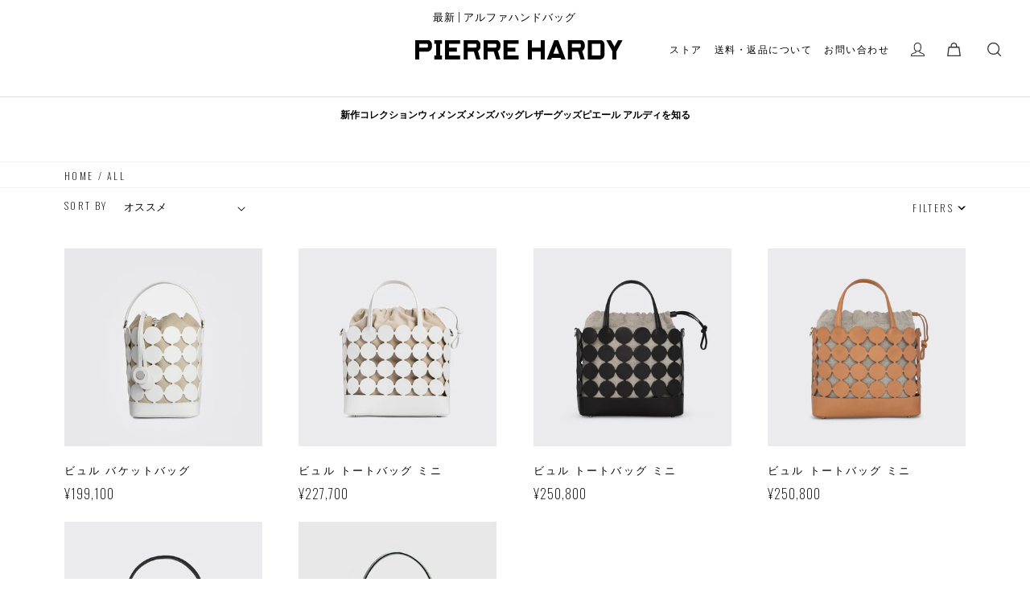

--- FILE ---
content_type: text/html; charset=utf-8
request_url: https://www.pierrehardy.co.jp/collections/bulles-bag
body_size: 41172
content:
<!doctype html>
<html class="no-js" lang="ja">

<head>
  <script async src="https://s.yimg.jp/images/listing/tool/cv/ytag.js"></script>
<script>
window.yjDataLayer = window.yjDataLayer || [];
function ytag() { yjDataLayer.push(arguments); }
ytag({"type":"ycl_cookie", "config":{"ycl_use_non_cookie_storage":true}});
</script>
  <meta charset="utf-8">
  <meta http-equiv="X-UA-Compatible" content="IE=edge">
  <meta name="viewport" content="width=device-width,initial-scale=1">
  <meta name="theme-color" content="">
  <link rel="canonical" href="https://www.pierrehardy.co.jp/collections/bulles-bag">
  <link rel="preconnect" href="https://cdn.shopify.com" crossorigin>
  <link rel="stylesheet" href="https://unpkg.com/swiper/swiper-bundle.min.css">
  <link href="https://cdnjs.cloudflare.com/ajax/libs/fotorama/4.6.4/fotorama.css" rel="stylesheet"><link rel="preconnect" href="https://fonts.shopifycdn.com" crossorigin><title>
    ビュル バッグ
 &ndash; PIERRE HARDY ONLINE BOUTIQUE</title>

  

  

<meta property="og:site_name" content="PIERRE HARDY ONLINE BOUTIQUE">
<meta property="og:url" content="https://www.pierrehardy.co.jp/collections/bulles-bag">
<meta property="og:title" content="ビュル バッグ">
<meta property="og:type" content="website">
<meta property="og:description" content="パリ発のラグジュアリーブランド「PIERRE HARDY(ピエール アルディ)」の日本公式オンラインブティックです。 Hermès(エルエス)のクリエイティブディレクターとして長く活躍しているPIERRE HARDY(ピエール アルディ)が、1999年に創業したブランドです。​​スニーカーやバッグなどスタイリッシュで革新的なデザインが特徴的で、世界中のファッションラバーから支持されています。  "><meta name="twitter:card" content="summary_large_image">
<meta name="twitter:title" content="ビュル バッグ">
<meta name="twitter:description" content="パリ発のラグジュアリーブランド「PIERRE HARDY(ピエール アルディ)」の日本公式オンラインブティックです。 Hermès(エルエス)のクリエイティブディレクターとして長く活躍しているPIERRE HARDY(ピエール アルディ)が、1999年に創業したブランドです。​​スニーカーやバッグなどスタイリッシュで革新的なデザインが特徴的で、世界中のファッションラバーから支持されています。  ">


  <script src="//www.pierrehardy.co.jp/cdn/shop/t/3/assets/global.js?v=24850326154503943211656915872" defer="defer"></script>
  <script>window.performance && window.performance.mark && window.performance.mark('shopify.content_for_header.start');</script><meta name="google-site-verification" content="3lkn5SVz2BwDoieco-8eURScB1HlHMBQ6C3Naei-kkw">
<meta id="shopify-digital-wallet" name="shopify-digital-wallet" content="/65199636706/digital_wallets/dialog">
<meta name="shopify-checkout-api-token" content="6867ed7038f1a3c634071bd0db3975fc">
<link rel="alternate" type="application/atom+xml" title="Feed" href="/collections/bulles-bag.atom" />
<link rel="alternate" type="application/json+oembed" href="https://www.pierrehardy.co.jp/collections/bulles-bag.oembed">
<script async="async" src="/checkouts/internal/preloads.js?locale=ja-JP"></script>
<link rel="preconnect" href="https://shop.app" crossorigin="anonymous">
<script async="async" src="https://shop.app/checkouts/internal/preloads.js?locale=ja-JP&shop_id=65199636706" crossorigin="anonymous"></script>
<script id="shopify-features" type="application/json">{"accessToken":"6867ed7038f1a3c634071bd0db3975fc","betas":["rich-media-storefront-analytics"],"domain":"www.pierrehardy.co.jp","predictiveSearch":false,"shopId":65199636706,"locale":"ja"}</script>
<script>var Shopify = Shopify || {};
Shopify.shop = "pierrehardy.myshopify.com";
Shopify.locale = "ja";
Shopify.currency = {"active":"JPY","rate":"1.0"};
Shopify.country = "JP";
Shopify.theme = {"name":"Dawn_base","id":133912723682,"schema_name":"Dawn","schema_version":"6.0.2","theme_store_id":887,"role":"main"};
Shopify.theme.handle = "null";
Shopify.theme.style = {"id":null,"handle":null};
Shopify.cdnHost = "www.pierrehardy.co.jp/cdn";
Shopify.routes = Shopify.routes || {};
Shopify.routes.root = "/";</script>
<script type="module">!function(o){(o.Shopify=o.Shopify||{}).modules=!0}(window);</script>
<script>!function(o){function n(){var o=[];function n(){o.push(Array.prototype.slice.apply(arguments))}return n.q=o,n}var t=o.Shopify=o.Shopify||{};t.loadFeatures=n(),t.autoloadFeatures=n()}(window);</script>
<script>
  window.ShopifyPay = window.ShopifyPay || {};
  window.ShopifyPay.apiHost = "shop.app\/pay";
  window.ShopifyPay.redirectState = null;
</script>
<script id="shop-js-analytics" type="application/json">{"pageType":"collection"}</script>
<script defer="defer" async type="module" src="//www.pierrehardy.co.jp/cdn/shopifycloud/shop-js/modules/v2/client.init-shop-cart-sync_0MstufBG.ja.esm.js"></script>
<script defer="defer" async type="module" src="//www.pierrehardy.co.jp/cdn/shopifycloud/shop-js/modules/v2/chunk.common_jll-23Z1.esm.js"></script>
<script defer="defer" async type="module" src="//www.pierrehardy.co.jp/cdn/shopifycloud/shop-js/modules/v2/chunk.modal_HXih6-AF.esm.js"></script>
<script type="module">
  await import("//www.pierrehardy.co.jp/cdn/shopifycloud/shop-js/modules/v2/client.init-shop-cart-sync_0MstufBG.ja.esm.js");
await import("//www.pierrehardy.co.jp/cdn/shopifycloud/shop-js/modules/v2/chunk.common_jll-23Z1.esm.js");
await import("//www.pierrehardy.co.jp/cdn/shopifycloud/shop-js/modules/v2/chunk.modal_HXih6-AF.esm.js");

  window.Shopify.SignInWithShop?.initShopCartSync?.({"fedCMEnabled":true,"windoidEnabled":true});

</script>
<script>
  window.Shopify = window.Shopify || {};
  if (!window.Shopify.featureAssets) window.Shopify.featureAssets = {};
  window.Shopify.featureAssets['shop-js'] = {"shop-cart-sync":["modules/v2/client.shop-cart-sync_DN7iwvRY.ja.esm.js","modules/v2/chunk.common_jll-23Z1.esm.js","modules/v2/chunk.modal_HXih6-AF.esm.js"],"init-fed-cm":["modules/v2/client.init-fed-cm_DmZOWWut.ja.esm.js","modules/v2/chunk.common_jll-23Z1.esm.js","modules/v2/chunk.modal_HXih6-AF.esm.js"],"shop-cash-offers":["modules/v2/client.shop-cash-offers_HFfvn_Gz.ja.esm.js","modules/v2/chunk.common_jll-23Z1.esm.js","modules/v2/chunk.modal_HXih6-AF.esm.js"],"shop-login-button":["modules/v2/client.shop-login-button_BVN3pvk0.ja.esm.js","modules/v2/chunk.common_jll-23Z1.esm.js","modules/v2/chunk.modal_HXih6-AF.esm.js"],"pay-button":["modules/v2/client.pay-button_CyS_4GVi.ja.esm.js","modules/v2/chunk.common_jll-23Z1.esm.js","modules/v2/chunk.modal_HXih6-AF.esm.js"],"shop-button":["modules/v2/client.shop-button_zh22db91.ja.esm.js","modules/v2/chunk.common_jll-23Z1.esm.js","modules/v2/chunk.modal_HXih6-AF.esm.js"],"avatar":["modules/v2/client.avatar_BTnouDA3.ja.esm.js"],"init-windoid":["modules/v2/client.init-windoid_BlVJIuJ5.ja.esm.js","modules/v2/chunk.common_jll-23Z1.esm.js","modules/v2/chunk.modal_HXih6-AF.esm.js"],"init-shop-for-new-customer-accounts":["modules/v2/client.init-shop-for-new-customer-accounts_BqzwtUK7.ja.esm.js","modules/v2/client.shop-login-button_BVN3pvk0.ja.esm.js","modules/v2/chunk.common_jll-23Z1.esm.js","modules/v2/chunk.modal_HXih6-AF.esm.js"],"init-shop-email-lookup-coordinator":["modules/v2/client.init-shop-email-lookup-coordinator_DKDv3hKi.ja.esm.js","modules/v2/chunk.common_jll-23Z1.esm.js","modules/v2/chunk.modal_HXih6-AF.esm.js"],"init-shop-cart-sync":["modules/v2/client.init-shop-cart-sync_0MstufBG.ja.esm.js","modules/v2/chunk.common_jll-23Z1.esm.js","modules/v2/chunk.modal_HXih6-AF.esm.js"],"shop-toast-manager":["modules/v2/client.shop-toast-manager_BkVvTGW3.ja.esm.js","modules/v2/chunk.common_jll-23Z1.esm.js","modules/v2/chunk.modal_HXih6-AF.esm.js"],"init-customer-accounts":["modules/v2/client.init-customer-accounts_CZbUHFPX.ja.esm.js","modules/v2/client.shop-login-button_BVN3pvk0.ja.esm.js","modules/v2/chunk.common_jll-23Z1.esm.js","modules/v2/chunk.modal_HXih6-AF.esm.js"],"init-customer-accounts-sign-up":["modules/v2/client.init-customer-accounts-sign-up_C0QA8nCd.ja.esm.js","modules/v2/client.shop-login-button_BVN3pvk0.ja.esm.js","modules/v2/chunk.common_jll-23Z1.esm.js","modules/v2/chunk.modal_HXih6-AF.esm.js"],"shop-follow-button":["modules/v2/client.shop-follow-button_CSkbpFfm.ja.esm.js","modules/v2/chunk.common_jll-23Z1.esm.js","modules/v2/chunk.modal_HXih6-AF.esm.js"],"checkout-modal":["modules/v2/client.checkout-modal_rYdHFJTE.ja.esm.js","modules/v2/chunk.common_jll-23Z1.esm.js","modules/v2/chunk.modal_HXih6-AF.esm.js"],"shop-login":["modules/v2/client.shop-login_DeXIozZF.ja.esm.js","modules/v2/chunk.common_jll-23Z1.esm.js","modules/v2/chunk.modal_HXih6-AF.esm.js"],"lead-capture":["modules/v2/client.lead-capture_DGEoeVgo.ja.esm.js","modules/v2/chunk.common_jll-23Z1.esm.js","modules/v2/chunk.modal_HXih6-AF.esm.js"],"payment-terms":["modules/v2/client.payment-terms_BXPcfuME.ja.esm.js","modules/v2/chunk.common_jll-23Z1.esm.js","modules/v2/chunk.modal_HXih6-AF.esm.js"]};
</script>
<script>(function() {
  var isLoaded = false;
  function asyncLoad() {
    if (isLoaded) return;
    isLoaded = true;
    var urls = ["https:\/\/d1qnl12h46g6qu.cloudfront.net\/pierrehardy.myshopify.com.js?shop=pierrehardy.myshopify.com","https:\/\/delivery-date-and-time-picker.amp.tokyo\/script_tags\/cart_attributes.js?shop=pierrehardy.myshopify.com","\/\/backinstock.useamp.com\/widget\/66628_1767158910.js?category=bis\u0026v=6\u0026shop=pierrehardy.myshopify.com"];
    for (var i = 0; i < urls.length; i++) {
      var s = document.createElement('script');
      s.type = 'text/javascript';
      s.async = true;
      s.src = urls[i];
      var x = document.getElementsByTagName('script')[0];
      x.parentNode.insertBefore(s, x);
    }
  };
  if(window.attachEvent) {
    window.attachEvent('onload', asyncLoad);
  } else {
    window.addEventListener('load', asyncLoad, false);
  }
})();</script>
<script id="__st">var __st={"a":65199636706,"offset":32400,"reqid":"58d93163-d692-4fe6-811f-beb62dd12387-1769217815","pageurl":"www.pierrehardy.co.jp\/collections\/bulles-bag","u":"2e35b8cf2e4b","p":"collection","rtyp":"collection","rid":417108885730};</script>
<script>window.ShopifyPaypalV4VisibilityTracking = true;</script>
<script id="captcha-bootstrap">!function(){'use strict';const t='contact',e='account',n='new_comment',o=[[t,t],['blogs',n],['comments',n],[t,'customer']],c=[[e,'customer_login'],[e,'guest_login'],[e,'recover_customer_password'],[e,'create_customer']],r=t=>t.map((([t,e])=>`form[action*='/${t}']:not([data-nocaptcha='true']) input[name='form_type'][value='${e}']`)).join(','),a=t=>()=>t?[...document.querySelectorAll(t)].map((t=>t.form)):[];function s(){const t=[...o],e=r(t);return a(e)}const i='password',u='form_key',d=['recaptcha-v3-token','g-recaptcha-response','h-captcha-response',i],f=()=>{try{return window.sessionStorage}catch{return}},m='__shopify_v',_=t=>t.elements[u];function p(t,e,n=!1){try{const o=window.sessionStorage,c=JSON.parse(o.getItem(e)),{data:r}=function(t){const{data:e,action:n}=t;return t[m]||n?{data:e,action:n}:{data:t,action:n}}(c);for(const[e,n]of Object.entries(r))t.elements[e]&&(t.elements[e].value=n);n&&o.removeItem(e)}catch(o){console.error('form repopulation failed',{error:o})}}const l='form_type',E='cptcha';function T(t){t.dataset[E]=!0}const w=window,h=w.document,L='Shopify',v='ce_forms',y='captcha';let A=!1;((t,e)=>{const n=(g='f06e6c50-85a8-45c8-87d0-21a2b65856fe',I='https://cdn.shopify.com/shopifycloud/storefront-forms-hcaptcha/ce_storefront_forms_captcha_hcaptcha.v1.5.2.iife.js',D={infoText:'hCaptchaによる保護',privacyText:'プライバシー',termsText:'利用規約'},(t,e,n)=>{const o=w[L][v],c=o.bindForm;if(c)return c(t,g,e,D).then(n);var r;o.q.push([[t,g,e,D],n]),r=I,A||(h.body.append(Object.assign(h.createElement('script'),{id:'captcha-provider',async:!0,src:r})),A=!0)});var g,I,D;w[L]=w[L]||{},w[L][v]=w[L][v]||{},w[L][v].q=[],w[L][y]=w[L][y]||{},w[L][y].protect=function(t,e){n(t,void 0,e),T(t)},Object.freeze(w[L][y]),function(t,e,n,w,h,L){const[v,y,A,g]=function(t,e,n){const i=e?o:[],u=t?c:[],d=[...i,...u],f=r(d),m=r(i),_=r(d.filter((([t,e])=>n.includes(e))));return[a(f),a(m),a(_),s()]}(w,h,L),I=t=>{const e=t.target;return e instanceof HTMLFormElement?e:e&&e.form},D=t=>v().includes(t);t.addEventListener('submit',(t=>{const e=I(t);if(!e)return;const n=D(e)&&!e.dataset.hcaptchaBound&&!e.dataset.recaptchaBound,o=_(e),c=g().includes(e)&&(!o||!o.value);(n||c)&&t.preventDefault(),c&&!n&&(function(t){try{if(!f())return;!function(t){const e=f();if(!e)return;const n=_(t);if(!n)return;const o=n.value;o&&e.removeItem(o)}(t);const e=Array.from(Array(32),(()=>Math.random().toString(36)[2])).join('');!function(t,e){_(t)||t.append(Object.assign(document.createElement('input'),{type:'hidden',name:u})),t.elements[u].value=e}(t,e),function(t,e){const n=f();if(!n)return;const o=[...t.querySelectorAll(`input[type='${i}']`)].map((({name:t})=>t)),c=[...d,...o],r={};for(const[a,s]of new FormData(t).entries())c.includes(a)||(r[a]=s);n.setItem(e,JSON.stringify({[m]:1,action:t.action,data:r}))}(t,e)}catch(e){console.error('failed to persist form',e)}}(e),e.submit())}));const S=(t,e)=>{t&&!t.dataset[E]&&(n(t,e.some((e=>e===t))),T(t))};for(const o of['focusin','change'])t.addEventListener(o,(t=>{const e=I(t);D(e)&&S(e,y())}));const B=e.get('form_key'),M=e.get(l),P=B&&M;t.addEventListener('DOMContentLoaded',(()=>{const t=y();if(P)for(const e of t)e.elements[l].value===M&&p(e,B);[...new Set([...A(),...v().filter((t=>'true'===t.dataset.shopifyCaptcha))])].forEach((e=>S(e,t)))}))}(h,new URLSearchParams(w.location.search),n,t,e,['guest_login'])})(!0,!0)}();</script>
<script integrity="sha256-4kQ18oKyAcykRKYeNunJcIwy7WH5gtpwJnB7kiuLZ1E=" data-source-attribution="shopify.loadfeatures" defer="defer" src="//www.pierrehardy.co.jp/cdn/shopifycloud/storefront/assets/storefront/load_feature-a0a9edcb.js" crossorigin="anonymous"></script>
<script crossorigin="anonymous" defer="defer" src="//www.pierrehardy.co.jp/cdn/shopifycloud/storefront/assets/shopify_pay/storefront-65b4c6d7.js?v=20250812"></script>
<script data-source-attribution="shopify.dynamic_checkout.dynamic.init">var Shopify=Shopify||{};Shopify.PaymentButton=Shopify.PaymentButton||{isStorefrontPortableWallets:!0,init:function(){window.Shopify.PaymentButton.init=function(){};var t=document.createElement("script");t.src="https://www.pierrehardy.co.jp/cdn/shopifycloud/portable-wallets/latest/portable-wallets.ja.js",t.type="module",document.head.appendChild(t)}};
</script>
<script data-source-attribution="shopify.dynamic_checkout.buyer_consent">
  function portableWalletsHideBuyerConsent(e){var t=document.getElementById("shopify-buyer-consent"),n=document.getElementById("shopify-subscription-policy-button");t&&n&&(t.classList.add("hidden"),t.setAttribute("aria-hidden","true"),n.removeEventListener("click",e))}function portableWalletsShowBuyerConsent(e){var t=document.getElementById("shopify-buyer-consent"),n=document.getElementById("shopify-subscription-policy-button");t&&n&&(t.classList.remove("hidden"),t.removeAttribute("aria-hidden"),n.addEventListener("click",e))}window.Shopify?.PaymentButton&&(window.Shopify.PaymentButton.hideBuyerConsent=portableWalletsHideBuyerConsent,window.Shopify.PaymentButton.showBuyerConsent=portableWalletsShowBuyerConsent);
</script>
<script data-source-attribution="shopify.dynamic_checkout.cart.bootstrap">document.addEventListener("DOMContentLoaded",(function(){function t(){return document.querySelector("shopify-accelerated-checkout-cart, shopify-accelerated-checkout")}if(t())Shopify.PaymentButton.init();else{new MutationObserver((function(e,n){t()&&(Shopify.PaymentButton.init(),n.disconnect())})).observe(document.body,{childList:!0,subtree:!0})}}));
</script>
<link id="shopify-accelerated-checkout-styles" rel="stylesheet" media="screen" href="https://www.pierrehardy.co.jp/cdn/shopifycloud/portable-wallets/latest/accelerated-checkout-backwards-compat.css" crossorigin="anonymous">
<style id="shopify-accelerated-checkout-cart">
        #shopify-buyer-consent {
  margin-top: 1em;
  display: inline-block;
  width: 100%;
}

#shopify-buyer-consent.hidden {
  display: none;
}

#shopify-subscription-policy-button {
  background: none;
  border: none;
  padding: 0;
  text-decoration: underline;
  font-size: inherit;
  cursor: pointer;
}

#shopify-subscription-policy-button::before {
  box-shadow: none;
}

      </style>
<script id="sections-script" data-sections="footer" defer="defer" src="//www.pierrehardy.co.jp/cdn/shop/t/3/compiled_assets/scripts.js?v=5709"></script>
<script>window.performance && window.performance.mark && window.performance.mark('shopify.content_for_header.end');</script>




  <style data-shopify>
  @font-face {
  font-family: Assistant;
  font-weight: 400;
  font-style: normal;
  font-display: swap;
  src: url("//www.pierrehardy.co.jp/cdn/fonts/assistant/assistant_n4.9120912a469cad1cc292572851508ca49d12e768.woff2") format("woff2"),
       url("//www.pierrehardy.co.jp/cdn/fonts/assistant/assistant_n4.6e9875ce64e0fefcd3f4446b7ec9036b3ddd2985.woff") format("woff");
}

  @font-face {
  font-family: Assistant;
  font-weight: 700;
  font-style: normal;
  font-display: swap;
  src: url("//www.pierrehardy.co.jp/cdn/fonts/assistant/assistant_n7.bf44452348ec8b8efa3aa3068825305886b1c83c.woff2") format("woff2"),
       url("//www.pierrehardy.co.jp/cdn/fonts/assistant/assistant_n7.0c887fee83f6b3bda822f1150b912c72da0f7b64.woff") format("woff");
}

  
  
  @font-face {
  font-family: Assistant;
  font-weight: 400;
  font-style: normal;
  font-display: swap;
  src: url("//www.pierrehardy.co.jp/cdn/fonts/assistant/assistant_n4.9120912a469cad1cc292572851508ca49d12e768.woff2") format("woff2"),
       url("//www.pierrehardy.co.jp/cdn/fonts/assistant/assistant_n4.6e9875ce64e0fefcd3f4446b7ec9036b3ddd2985.woff") format("woff");
}


  :root {
  --font-body-family: Assistant, sans-serif;
  --font-body-style: normal;
  --font-body-weight: 400;
  --font-body-weight-bold: 700;

  --font-heading-family: Assistant, sans-serif;
  --font-heading-style: normal;
  --font-heading-weight: 400;

  --font-body-scale: 1.0;
  --font-heading-scale: 1.0;

  /*--color-base-text: 18, 18, 18;*/
  --color-shadow: 18, 18, 18;
  --color-base-background-1: 255, 255, 255;
  --color-base-background-2: 243, 243, 243;
  --color-base-solid-button-labels: 255, 255, 255;
  --color-base-outline-button-labels: 18, 18, 18;
  --color-base-accent-1: 18, 18, 18;
  --color-base-accent-2: 51, 79, 180;
  --payment-terms-background-color: #ffffff;

  --gradient-base-background-1: #ffffff;
  --gradient-base-background-2: #f3f3f3;
  --gradient-base-accent-1: #121212;
  --gradient-base-accent-2: #334fb4;

  --media-padding: px;
  --media-border-opacity: 0.05;
  --media-border-width: 1px;
  --media-radius: 0px;
  --media-shadow-opacity: 0.0;
  --media-shadow-horizontal-offset: 0px;
  --media-shadow-vertical-offset: 4px;
  --media-shadow-blur-radius: 5px;
  --media-shadow-visible: 0;

  --page-width: 120rem;
  --page-width-margin: 0rem;

  --card-image-padding: 0.0rem;
  --card-corner-radius: 0.0rem;
  --card-text-alignment: left;
  --card-border-width: 0.0rem;
  --card-border-opacity: 0.1;
  --card-shadow-opacity: 0.0;
  --card-shadow-visible: 0;
  --card-shadow-horizontal-offset: 0.0rem;
  --card-shadow-vertical-offset: 0.4rem;
  --card-shadow-blur-radius: 0.5rem;

  --badge-corner-radius: 4.0rem;

  --popup-border-width: 1px;
  --popup-border-opacity: 0.1;
  --popup-corner-radius: 0px;
  --popup-shadow-opacity: 0.0;
  --popup-shadow-horizontal-offset: 0px;
  --popup-shadow-vertical-offset: 4px;
  --popup-shadow-blur-radius: 5px;

  --drawer-border-width: 1px;
  --drawer-border-opacity: 0.1;
  --drawer-shadow-opacity: 0.0;
  --drawer-shadow-horizontal-offset: 0px;
  --drawer-shadow-vertical-offset: 4px;
  --drawer-shadow-blur-radius: 5px;

  --spacing-sections-desktop: 0px;
  --spacing-sections-mobile: 0px; --grid-desktop-vertical-spacing: 8px; --grid-desktop-horizontal-spacing: 8px;
    --grid-mobile-vertical-spacing: 4px;
    --grid-mobile-horizontal-spacing: 4px;
    --text-boxes-border-opacity: 0.1;
    --text-boxes-border-width: 0px; --text-boxes-radius: 0px; --text-boxes-shadow-opacity: 0.0; --text-boxes-shadow-visible: 1;
    --text-boxes-shadow-horizontal-offset: 0px;
    --text-boxes-shadow-vertical-offset: 4px;
    --text-boxes-shadow-blur-radius: 5px;

    --buttons-radius: 0px;
    --buttons-radius-outset: 0px;
    --buttons-border-width: 1px;
    --buttons-border-opacity: 1.0;
    --buttons-shadow-opacity: 0.0;
    --buttons-shadow-visible: 0;
    --buttons-shadow-horizontal-offset: 0px;
    --buttons-shadow-vertical-offset: 4px;
    --buttons-shadow-blur-radius: 5px;
    --buttons-border-offset: 0px;

    --inputs-radius: 0px;
    --inputs-border-width: 1px;
    /* --inputs-border-opacity: 0.55;*/
    --inputs-shadow-opacity: 0.0;
    --inputs-shadow-horizontal-offset: 0px;
    --inputs-margin-offset: 0px;
    --inputs-shadow-vertical-offset: 4px;
    --inputs-shadow-blur-radius: 5px;
    --inputs-radius-outset: 0px;

    --variant-pills-radius: 40px;
    --variant-pills-border-width: 1px;
    --variant-pills-border-opacity: 0.55;
    --variant-pills-shadow-opacity: 0.0;
    --variant-pills-shadow-horizontal-offset: 0px;
    --variant-pills-shadow-vertical-offset: 4px;
    --variant-pills-shadow-blur-radius: 5px;
    }
    /*
    *,
    *::before,
    *::after {
    box-sizing: inherit;
    }

    html {
    box-sizing: border-box;
    font-size: calc(var(--font-body-scale) * 62.5%);
    height: 100%;
    }

    body {
    display: grid;
    grid-template-rows: auto auto 1fr auto;
    grid-template-columns: 100%;
    min-height: 100%;
    margin: 0;
    font-size: 1.5rem;
    letter-spacing: 0.06rem;
    line-height: calc(1 + 0.8 / var(--font-body-scale));
    font-family: var(--font-body-family);
    font-style: var(--font-body-style);
    font-weight: var(--font-body-weight);
    }

    @media screen and (min-width: 750px) {
    body {
    font-size: 1.6rem;
    }
    }*/
    </style>


    <link href="//www.pierrehardy.co.jp/cdn/shop/t/3/assets/base.css?v=77280585001233180071766311366" rel="stylesheet" type="text/css" media="all" />


    <!-- ★追加CSS -->
    <link rel="icon" href="https://cdn.shopify.com/s/files/1/0651/9963/6706/files/favicon.ico?v=1664364157">
    <link rel="stylesheet" href="//www.pierrehardy.co.jp/cdn/shop/t/3/assets/ph-style.css?v=35255639111859997011663251369">
    <link rel="stylesheet" href="//www.pierrehardy.co.jp/cdn/shop/t/3/assets/ph-slick.css?v=30417883647185958151697014046">
    <link rel="stylesheet" href="//www.pierrehardy.co.jp/cdn/shop/t/3/assets/ph-default.css?v=112244230578924010081656916170">
    <!-- for original theme CSS -->
    <link rel="stylesheet" href="//www.pierrehardy.co.jp/cdn/shop/t/3/assets/ph-global.css?v=80215333867809138391698126865">
    <link rel="stylesheet" href="//www.pierrehardy.co.jp/cdn/shop/t/3/assets/ph-common.css?v=122006414630050541221738284766">

    
    
    <link rel="stylesheet" href="//www.pierrehardy.co.jp/cdn/shop/t/3/assets/ph-lower.css?v=79178637346954613331698126598">
    <link rel="stylesheet" href="//www.pierrehardy.co.jp/cdn/shop/t/3/assets/ph-eccube.css?v=107021328041588701971663318932">
    

    
    
    <!--個別CSSなし-->

    

    <style>
      /* 詳細ページ下部ボタン */
      .product-form__submit {
        background: #000;
        border: 1px solid #000;
        color: #fff;
        padding: 14px 30px;
        min-width: 270px;
        text-decoration: none;
        line-height: 50px;
        padding: 0;
        text-align: center;
      }


      section {
        padding: 0;
      }

      /* filterの表示部分 */
      .sub_sub_link {
        padding-left: 2rem;
      }
    </style>



    <script src="//www.pierrehardy.co.jp/cdn/shop/t/3/assets/jquery-2.1.1.min.js?v=36440535666596827151656916127"></script>
    <script src="//www.pierrehardy.co.jp/cdn/shop/t/3/assets/jquery.easing.1.3.js?v=146808931203511378231656916135"></script>
    <script src="https://unpkg.com/swiper/swiper-bundle.min.js"></script>
    <script src="https://cdnjs.cloudflare.com/ajax/libs/fotorama/4.6.4/fotorama.js"></script>

    <!-- /★追加CSS --><link rel="preload" as="font" href="//www.pierrehardy.co.jp/cdn/fonts/assistant/assistant_n4.9120912a469cad1cc292572851508ca49d12e768.woff2" type="font/woff2" crossorigin><link rel="preload" as="font" href="//www.pierrehardy.co.jp/cdn/fonts/assistant/assistant_n4.9120912a469cad1cc292572851508ca49d12e768.woff2" type="font/woff2" crossorigin><link rel="stylesheet" href="//www.pierrehardy.co.jp/cdn/shop/t/3/assets/component-predictive-search.css?v=165644661289088488651656915867" media="print"
      onload="this.media='all'"><script>document.documentElement.className = document.documentElement.className.replace('no-js', 'js');
      if (Shopify.designMode) {
        document.documentElement.classList.add('shopify-design-mode');
      }
    </script>
<!-- Meta Pixel Code -->
<script>
!function(f,b,e,v,n,t,s)
{if(f.fbq)return;n=f.fbq=function(){n.callMethod?
n.callMethod.apply(n,arguments):n.queue.push(arguments)};
if(!f._fbq)f._fbq=n;n.push=n;n.loaded=!0;n.version='2.0';
n.queue=[];t=b.createElement(e);t.async=!0;
t.src=v;s=b.getElementsByTagName(e)[0];
s.parentNode.insertBefore(t,s)}(window, document,'script',
'https://connect.facebook.net/en_US/fbevents.js');
fbq('init', '1169515200137754');
fbq('track', 'PageView');
</script>
<noscript><img height="1" width="1" style="display:none"
src="https://www.facebook.com/tr?id=1169515200137754&ev=PageView&noscript=1"
/></noscript>
<!-- End Meta Pixel Code -->

<meta name="google-site-verification" content="3lkn5SVz2BwDoieco-8eURScB1HlHMBQ6C3Naei-kkw" />
  
<script src="https://cdn.shopify.com/extensions/019b4b16-d348-72c6-a38f-71d159623d0e/ship-and-co-46/assets/gift-order.js" type="text/javascript" defer="defer"></script>
<script src="https://cdn.shopify.com/extensions/019b4b16-d348-72c6-a38f-71d159623d0e/ship-and-co-46/assets/delivery-selector.js" type="text/javascript" defer="defer"></script>
<link href="https://monorail-edge.shopifysvc.com" rel="dns-prefetch">
<script>(function(){if ("sendBeacon" in navigator && "performance" in window) {try {var session_token_from_headers = performance.getEntriesByType('navigation')[0].serverTiming.find(x => x.name == '_s').description;} catch {var session_token_from_headers = undefined;}var session_cookie_matches = document.cookie.match(/_shopify_s=([^;]*)/);var session_token_from_cookie = session_cookie_matches && session_cookie_matches.length === 2 ? session_cookie_matches[1] : "";var session_token = session_token_from_headers || session_token_from_cookie || "";function handle_abandonment_event(e) {var entries = performance.getEntries().filter(function(entry) {return /monorail-edge.shopifysvc.com/.test(entry.name);});if (!window.abandonment_tracked && entries.length === 0) {window.abandonment_tracked = true;var currentMs = Date.now();var navigation_start = performance.timing.navigationStart;var payload = {shop_id: 65199636706,url: window.location.href,navigation_start,duration: currentMs - navigation_start,session_token,page_type: "collection"};window.navigator.sendBeacon("https://monorail-edge.shopifysvc.com/v1/produce", JSON.stringify({schema_id: "online_store_buyer_site_abandonment/1.1",payload: payload,metadata: {event_created_at_ms: currentMs,event_sent_at_ms: currentMs}}));}}window.addEventListener('pagehide', handle_abandonment_event);}}());</script>
<script id="web-pixels-manager-setup">(function e(e,d,r,n,o){if(void 0===o&&(o={}),!Boolean(null===(a=null===(i=window.Shopify)||void 0===i?void 0:i.analytics)||void 0===a?void 0:a.replayQueue)){var i,a;window.Shopify=window.Shopify||{};var t=window.Shopify;t.analytics=t.analytics||{};var s=t.analytics;s.replayQueue=[],s.publish=function(e,d,r){return s.replayQueue.push([e,d,r]),!0};try{self.performance.mark("wpm:start")}catch(e){}var l=function(){var e={modern:/Edge?\/(1{2}[4-9]|1[2-9]\d|[2-9]\d{2}|\d{4,})\.\d+(\.\d+|)|Firefox\/(1{2}[4-9]|1[2-9]\d|[2-9]\d{2}|\d{4,})\.\d+(\.\d+|)|Chrom(ium|e)\/(9{2}|\d{3,})\.\d+(\.\d+|)|(Maci|X1{2}).+ Version\/(15\.\d+|(1[6-9]|[2-9]\d|\d{3,})\.\d+)([,.]\d+|)( \(\w+\)|)( Mobile\/\w+|) Safari\/|Chrome.+OPR\/(9{2}|\d{3,})\.\d+\.\d+|(CPU[ +]OS|iPhone[ +]OS|CPU[ +]iPhone|CPU IPhone OS|CPU iPad OS)[ +]+(15[._]\d+|(1[6-9]|[2-9]\d|\d{3,})[._]\d+)([._]\d+|)|Android:?[ /-](13[3-9]|1[4-9]\d|[2-9]\d{2}|\d{4,})(\.\d+|)(\.\d+|)|Android.+Firefox\/(13[5-9]|1[4-9]\d|[2-9]\d{2}|\d{4,})\.\d+(\.\d+|)|Android.+Chrom(ium|e)\/(13[3-9]|1[4-9]\d|[2-9]\d{2}|\d{4,})\.\d+(\.\d+|)|SamsungBrowser\/([2-9]\d|\d{3,})\.\d+/,legacy:/Edge?\/(1[6-9]|[2-9]\d|\d{3,})\.\d+(\.\d+|)|Firefox\/(5[4-9]|[6-9]\d|\d{3,})\.\d+(\.\d+|)|Chrom(ium|e)\/(5[1-9]|[6-9]\d|\d{3,})\.\d+(\.\d+|)([\d.]+$|.*Safari\/(?![\d.]+ Edge\/[\d.]+$))|(Maci|X1{2}).+ Version\/(10\.\d+|(1[1-9]|[2-9]\d|\d{3,})\.\d+)([,.]\d+|)( \(\w+\)|)( Mobile\/\w+|) Safari\/|Chrome.+OPR\/(3[89]|[4-9]\d|\d{3,})\.\d+\.\d+|(CPU[ +]OS|iPhone[ +]OS|CPU[ +]iPhone|CPU IPhone OS|CPU iPad OS)[ +]+(10[._]\d+|(1[1-9]|[2-9]\d|\d{3,})[._]\d+)([._]\d+|)|Android:?[ /-](13[3-9]|1[4-9]\d|[2-9]\d{2}|\d{4,})(\.\d+|)(\.\d+|)|Mobile Safari.+OPR\/([89]\d|\d{3,})\.\d+\.\d+|Android.+Firefox\/(13[5-9]|1[4-9]\d|[2-9]\d{2}|\d{4,})\.\d+(\.\d+|)|Android.+Chrom(ium|e)\/(13[3-9]|1[4-9]\d|[2-9]\d{2}|\d{4,})\.\d+(\.\d+|)|Android.+(UC? ?Browser|UCWEB|U3)[ /]?(15\.([5-9]|\d{2,})|(1[6-9]|[2-9]\d|\d{3,})\.\d+)\.\d+|SamsungBrowser\/(5\.\d+|([6-9]|\d{2,})\.\d+)|Android.+MQ{2}Browser\/(14(\.(9|\d{2,})|)|(1[5-9]|[2-9]\d|\d{3,})(\.\d+|))(\.\d+|)|K[Aa][Ii]OS\/(3\.\d+|([4-9]|\d{2,})\.\d+)(\.\d+|)/},d=e.modern,r=e.legacy,n=navigator.userAgent;return n.match(d)?"modern":n.match(r)?"legacy":"unknown"}(),u="modern"===l?"modern":"legacy",c=(null!=n?n:{modern:"",legacy:""})[u],f=function(e){return[e.baseUrl,"/wpm","/b",e.hashVersion,"modern"===e.buildTarget?"m":"l",".js"].join("")}({baseUrl:d,hashVersion:r,buildTarget:u}),m=function(e){var d=e.version,r=e.bundleTarget,n=e.surface,o=e.pageUrl,i=e.monorailEndpoint;return{emit:function(e){var a=e.status,t=e.errorMsg,s=(new Date).getTime(),l=JSON.stringify({metadata:{event_sent_at_ms:s},events:[{schema_id:"web_pixels_manager_load/3.1",payload:{version:d,bundle_target:r,page_url:o,status:a,surface:n,error_msg:t},metadata:{event_created_at_ms:s}}]});if(!i)return console&&console.warn&&console.warn("[Web Pixels Manager] No Monorail endpoint provided, skipping logging."),!1;try{return self.navigator.sendBeacon.bind(self.navigator)(i,l)}catch(e){}var u=new XMLHttpRequest;try{return u.open("POST",i,!0),u.setRequestHeader("Content-Type","text/plain"),u.send(l),!0}catch(e){return console&&console.warn&&console.warn("[Web Pixels Manager] Got an unhandled error while logging to Monorail."),!1}}}}({version:r,bundleTarget:l,surface:e.surface,pageUrl:self.location.href,monorailEndpoint:e.monorailEndpoint});try{o.browserTarget=l,function(e){var d=e.src,r=e.async,n=void 0===r||r,o=e.onload,i=e.onerror,a=e.sri,t=e.scriptDataAttributes,s=void 0===t?{}:t,l=document.createElement("script"),u=document.querySelector("head"),c=document.querySelector("body");if(l.async=n,l.src=d,a&&(l.integrity=a,l.crossOrigin="anonymous"),s)for(var f in s)if(Object.prototype.hasOwnProperty.call(s,f))try{l.dataset[f]=s[f]}catch(e){}if(o&&l.addEventListener("load",o),i&&l.addEventListener("error",i),u)u.appendChild(l);else{if(!c)throw new Error("Did not find a head or body element to append the script");c.appendChild(l)}}({src:f,async:!0,onload:function(){if(!function(){var e,d;return Boolean(null===(d=null===(e=window.Shopify)||void 0===e?void 0:e.analytics)||void 0===d?void 0:d.initialized)}()){var d=window.webPixelsManager.init(e)||void 0;if(d){var r=window.Shopify.analytics;r.replayQueue.forEach((function(e){var r=e[0],n=e[1],o=e[2];d.publishCustomEvent(r,n,o)})),r.replayQueue=[],r.publish=d.publishCustomEvent,r.visitor=d.visitor,r.initialized=!0}}},onerror:function(){return m.emit({status:"failed",errorMsg:"".concat(f," has failed to load")})},sri:function(e){var d=/^sha384-[A-Za-z0-9+/=]+$/;return"string"==typeof e&&d.test(e)}(c)?c:"",scriptDataAttributes:o}),m.emit({status:"loading"})}catch(e){m.emit({status:"failed",errorMsg:(null==e?void 0:e.message)||"Unknown error"})}}})({shopId: 65199636706,storefrontBaseUrl: "https://www.pierrehardy.co.jp",extensionsBaseUrl: "https://extensions.shopifycdn.com/cdn/shopifycloud/web-pixels-manager",monorailEndpoint: "https://monorail-edge.shopifysvc.com/unstable/produce_batch",surface: "storefront-renderer",enabledBetaFlags: ["2dca8a86"],webPixelsConfigList: [{"id":"1164574946","configuration":"{\"swymApiEndpoint\":\"https:\/\/swymstore-v3free-01.swymrelay.com\",\"swymTier\":\"v3free-01\"}","eventPayloadVersion":"v1","runtimeContext":"STRICT","scriptVersion":"5b6f6917e306bc7f24523662663331c0","type":"APP","apiClientId":1350849,"privacyPurposes":["ANALYTICS","MARKETING","PREFERENCES"],"dataSharingAdjustments":{"protectedCustomerApprovalScopes":["read_customer_email","read_customer_name","read_customer_personal_data","read_customer_phone"]}},{"id":"718045410","configuration":"{\"config\":\"{\\\"pixel_id\\\":\\\"GT-MJPRH7R4\\\",\\\"google_tag_ids\\\":[\\\"GT-MJPRH7R4\\\"],\\\"target_country\\\":\\\"JP\\\",\\\"gtag_events\\\":[{\\\"type\\\":\\\"view_item\\\",\\\"action_label\\\":\\\"MC-HCK1F10CY1\\\"},{\\\"type\\\":\\\"purchase\\\",\\\"action_label\\\":\\\"MC-HCK1F10CY1\\\"},{\\\"type\\\":\\\"page_view\\\",\\\"action_label\\\":\\\"MC-HCK1F10CY1\\\"}],\\\"enable_monitoring_mode\\\":false}\"}","eventPayloadVersion":"v1","runtimeContext":"OPEN","scriptVersion":"b2a88bafab3e21179ed38636efcd8a93","type":"APP","apiClientId":1780363,"privacyPurposes":[],"dataSharingAdjustments":{"protectedCustomerApprovalScopes":["read_customer_address","read_customer_email","read_customer_name","read_customer_personal_data","read_customer_phone"]}},{"id":"146964706","configuration":"{\"pixel_id\":\"1169515200137754\",\"pixel_type\":\"facebook_pixel\",\"metaapp_system_user_token\":\"-\"}","eventPayloadVersion":"v1","runtimeContext":"OPEN","scriptVersion":"ca16bc87fe92b6042fbaa3acc2fbdaa6","type":"APP","apiClientId":2329312,"privacyPurposes":["ANALYTICS","MARKETING","SALE_OF_DATA"],"dataSharingAdjustments":{"protectedCustomerApprovalScopes":["read_customer_address","read_customer_email","read_customer_name","read_customer_personal_data","read_customer_phone"]}},{"id":"shopify-app-pixel","configuration":"{}","eventPayloadVersion":"v1","runtimeContext":"STRICT","scriptVersion":"0450","apiClientId":"shopify-pixel","type":"APP","privacyPurposes":["ANALYTICS","MARKETING"]},{"id":"shopify-custom-pixel","eventPayloadVersion":"v1","runtimeContext":"LAX","scriptVersion":"0450","apiClientId":"shopify-pixel","type":"CUSTOM","privacyPurposes":["ANALYTICS","MARKETING"]}],isMerchantRequest: false,initData: {"shop":{"name":"PIERRE HARDY ONLINE BOUTIQUE","paymentSettings":{"currencyCode":"JPY"},"myshopifyDomain":"pierrehardy.myshopify.com","countryCode":"JP","storefrontUrl":"https:\/\/www.pierrehardy.co.jp"},"customer":null,"cart":null,"checkout":null,"productVariants":[],"purchasingCompany":null},},"https://www.pierrehardy.co.jp/cdn","fcfee988w5aeb613cpc8e4bc33m6693e112",{"modern":"","legacy":""},{"shopId":"65199636706","storefrontBaseUrl":"https:\/\/www.pierrehardy.co.jp","extensionBaseUrl":"https:\/\/extensions.shopifycdn.com\/cdn\/shopifycloud\/web-pixels-manager","surface":"storefront-renderer","enabledBetaFlags":"[\"2dca8a86\"]","isMerchantRequest":"false","hashVersion":"fcfee988w5aeb613cpc8e4bc33m6693e112","publish":"custom","events":"[[\"page_viewed\",{}],[\"collection_viewed\",{\"collection\":{\"id\":\"417108885730\",\"title\":\"ビュル バッグ\",\"productVariants\":[{\"price\":{\"amount\":199100.0,\"currencyCode\":\"JPY\"},\"product\":{\"title\":\"ビュル バケットバッグ\",\"vendor\":\"PIERRE HARDY ONLINE BOUTIQUE\",\"id\":\"8089101467874\",\"untranslatedTitle\":\"ビュル バケットバッグ\",\"url\":\"\/products\/vv07a23cf-twill-white-sand\",\"type\":\"\"},\"id\":\"44070016352482\",\"image\":{\"src\":\"\/\/www.pierrehardy.co.jp\/cdn\/shop\/files\/87_20250510181527.jpg?v=1746868562\"},\"sku\":\"VV07A23CF-TWILL-WHITE-SAND\",\"title\":\"Default Title\",\"untranslatedTitle\":\"Default Title\"},{\"price\":{\"amount\":227700.0,\"currencyCode\":\"JPY\"},\"product\":{\"title\":\"ビュル トートバッグ ミニ\",\"vendor\":\"PIERRE HARDY ONLINE BOUTIQUE\",\"id\":\"8289043939554\",\"untranslatedTitle\":\"ビュル トートバッグ ミニ\",\"url\":\"\/products\/aav03s24cf-twil-white-sand\",\"type\":\"HANDBAG\"},\"id\":\"44780884361442\",\"image\":{\"src\":\"\/\/www.pierrehardy.co.jp\/cdn\/shop\/files\/156_20250714215841.jpg?v=1752498072\"},\"sku\":\"AAV03S24CF-TWIL-WHITE-SAND\",\"title\":\"Default Title\",\"untranslatedTitle\":\"Default Title\"},{\"price\":{\"amount\":250800.0,\"currencyCode\":\"JPY\"},\"product\":{\"title\":\"ビュル トートバッグ ミニ\",\"vendor\":\"PIERRE HARDY ONLINE BOUTIQUE\",\"id\":\"8794540179682\",\"untranslatedTitle\":\"ビュル トートバッグ ミニ\",\"url\":\"\/products\/aav03s25cfcanva-black-beige\",\"type\":\"\"},\"id\":\"46264072765666\",\"image\":{\"src\":\"\/\/www.pierrehardy.co.jp\/cdn\/shop\/files\/156_20250714220314.jpg?v=1752498223\"},\"sku\":\"AAV03S25CFCANVA-BLACK-BEIGE\",\"title\":\"Default Title\",\"untranslatedTitle\":\"Default Title\"},{\"price\":{\"amount\":250800.0,\"currencyCode\":\"JPY\"},\"product\":{\"title\":\"ビュル トートバッグ ミニ\",\"vendor\":\"PIERRE HARDY ONLINE BOUTIQUE\",\"id\":\"8794540212450\",\"untranslatedTitle\":\"ビュル トートバッグ ミニ\",\"url\":\"\/products\/aav03s25cfcanva-tan-beige\",\"type\":\"\"},\"id\":\"46264072798434\",\"image\":{\"src\":\"\/\/www.pierrehardy.co.jp\/cdn\/shop\/files\/156_20250714220016.jpg?v=1752498046\"},\"sku\":\"AAV03S25CFCANVA-TAN-BEIGE\",\"title\":\"Default Title\",\"untranslatedTitle\":\"Default Title\"},{\"price\":{\"amount\":199100.0,\"currencyCode\":\"JPY\"},\"product\":{\"title\":\"ビュル バケットバッグ\",\"vendor\":\"PIERRE HARDY ONLINE BOUTIQUE\",\"id\":\"8794540245218\",\"untranslatedTitle\":\"ビュル バケットバッグ\",\"url\":\"\/products\/vv07s25cfcanvas-black-beige\",\"type\":\"\"},\"id\":\"46264072831202\",\"image\":{\"src\":\"\/\/www.pierrehardy.co.jp\/cdn\/shop\/files\/87_20250510181803.jpg?v=1752067191\"},\"sku\":\"VV07S25CFCANVAS-BLACK-BEIGE\",\"title\":\"Default Title\",\"untranslatedTitle\":\"Default Title\"},{\"price\":{\"amount\":199100.0,\"currencyCode\":\"JPY\"},\"product\":{\"title\":\"ビュル バケットバッグ\",\"vendor\":\"PIERRE HARDY ONLINE BOUTIQUE\",\"id\":\"8920025170146\",\"untranslatedTitle\":\"ビュル バケットバッグ\",\"url\":\"\/products\/pvv07fa25grcflm_silver-black\",\"type\":\"\"},\"id\":\"46680759795938\",\"image\":{\"src\":\"\/\/www.pierrehardy.co.jp\/cdn\/shop\/files\/150_20250730223222.jpg?v=1753882552\"},\"sku\":\"PVV07FA25GRCFLM SILVER-BLACK\",\"title\":\"Default Title\",\"untranslatedTitle\":\"Default Title\"}]}}]]"});</script><script>
  window.ShopifyAnalytics = window.ShopifyAnalytics || {};
  window.ShopifyAnalytics.meta = window.ShopifyAnalytics.meta || {};
  window.ShopifyAnalytics.meta.currency = 'JPY';
  var meta = {"products":[{"id":8089101467874,"gid":"gid:\/\/shopify\/Product\/8089101467874","vendor":"PIERRE HARDY ONLINE BOUTIQUE","type":"","handle":"vv07a23cf-twill-white-sand","variants":[{"id":44070016352482,"price":19910000,"name":"ビュル バケットバッグ","public_title":null,"sku":"VV07A23CF-TWILL-WHITE-SAND"}],"remote":false},{"id":8289043939554,"gid":"gid:\/\/shopify\/Product\/8289043939554","vendor":"PIERRE HARDY ONLINE BOUTIQUE","type":"HANDBAG","handle":"aav03s24cf-twil-white-sand","variants":[{"id":44780884361442,"price":22770000,"name":"ビュル トートバッグ ミニ","public_title":null,"sku":"AAV03S24CF-TWIL-WHITE-SAND"}],"remote":false},{"id":8794540179682,"gid":"gid:\/\/shopify\/Product\/8794540179682","vendor":"PIERRE HARDY ONLINE BOUTIQUE","type":"","handle":"aav03s25cfcanva-black-beige","variants":[{"id":46264072765666,"price":25080000,"name":"ビュル トートバッグ ミニ","public_title":null,"sku":"AAV03S25CFCANVA-BLACK-BEIGE"}],"remote":false},{"id":8794540212450,"gid":"gid:\/\/shopify\/Product\/8794540212450","vendor":"PIERRE HARDY ONLINE BOUTIQUE","type":"","handle":"aav03s25cfcanva-tan-beige","variants":[{"id":46264072798434,"price":25080000,"name":"ビュル トートバッグ ミニ","public_title":null,"sku":"AAV03S25CFCANVA-TAN-BEIGE"}],"remote":false},{"id":8794540245218,"gid":"gid:\/\/shopify\/Product\/8794540245218","vendor":"PIERRE HARDY ONLINE BOUTIQUE","type":"","handle":"vv07s25cfcanvas-black-beige","variants":[{"id":46264072831202,"price":19910000,"name":"ビュル バケットバッグ","public_title":null,"sku":"VV07S25CFCANVAS-BLACK-BEIGE"}],"remote":false},{"id":8920025170146,"gid":"gid:\/\/shopify\/Product\/8920025170146","vendor":"PIERRE HARDY ONLINE BOUTIQUE","type":"","handle":"pvv07fa25grcflm_silver-black","variants":[{"id":46680759795938,"price":19910000,"name":"ビュル バケットバッグ","public_title":null,"sku":"PVV07FA25GRCFLM SILVER-BLACK"}],"remote":false}],"page":{"pageType":"collection","resourceType":"collection","resourceId":417108885730,"requestId":"58d93163-d692-4fe6-811f-beb62dd12387-1769217815"}};
  for (var attr in meta) {
    window.ShopifyAnalytics.meta[attr] = meta[attr];
  }
</script>
<script class="analytics">
  (function () {
    var customDocumentWrite = function(content) {
      var jquery = null;

      if (window.jQuery) {
        jquery = window.jQuery;
      } else if (window.Checkout && window.Checkout.$) {
        jquery = window.Checkout.$;
      }

      if (jquery) {
        jquery('body').append(content);
      }
    };

    var hasLoggedConversion = function(token) {
      if (token) {
        return document.cookie.indexOf('loggedConversion=' + token) !== -1;
      }
      return false;
    }

    var setCookieIfConversion = function(token) {
      if (token) {
        var twoMonthsFromNow = new Date(Date.now());
        twoMonthsFromNow.setMonth(twoMonthsFromNow.getMonth() + 2);

        document.cookie = 'loggedConversion=' + token + '; expires=' + twoMonthsFromNow;
      }
    }

    var trekkie = window.ShopifyAnalytics.lib = window.trekkie = window.trekkie || [];
    if (trekkie.integrations) {
      return;
    }
    trekkie.methods = [
      'identify',
      'page',
      'ready',
      'track',
      'trackForm',
      'trackLink'
    ];
    trekkie.factory = function(method) {
      return function() {
        var args = Array.prototype.slice.call(arguments);
        args.unshift(method);
        trekkie.push(args);
        return trekkie;
      };
    };
    for (var i = 0; i < trekkie.methods.length; i++) {
      var key = trekkie.methods[i];
      trekkie[key] = trekkie.factory(key);
    }
    trekkie.load = function(config) {
      trekkie.config = config || {};
      trekkie.config.initialDocumentCookie = document.cookie;
      var first = document.getElementsByTagName('script')[0];
      var script = document.createElement('script');
      script.type = 'text/javascript';
      script.onerror = function(e) {
        var scriptFallback = document.createElement('script');
        scriptFallback.type = 'text/javascript';
        scriptFallback.onerror = function(error) {
                var Monorail = {
      produce: function produce(monorailDomain, schemaId, payload) {
        var currentMs = new Date().getTime();
        var event = {
          schema_id: schemaId,
          payload: payload,
          metadata: {
            event_created_at_ms: currentMs,
            event_sent_at_ms: currentMs
          }
        };
        return Monorail.sendRequest("https://" + monorailDomain + "/v1/produce", JSON.stringify(event));
      },
      sendRequest: function sendRequest(endpointUrl, payload) {
        // Try the sendBeacon API
        if (window && window.navigator && typeof window.navigator.sendBeacon === 'function' && typeof window.Blob === 'function' && !Monorail.isIos12()) {
          var blobData = new window.Blob([payload], {
            type: 'text/plain'
          });

          if (window.navigator.sendBeacon(endpointUrl, blobData)) {
            return true;
          } // sendBeacon was not successful

        } // XHR beacon

        var xhr = new XMLHttpRequest();

        try {
          xhr.open('POST', endpointUrl);
          xhr.setRequestHeader('Content-Type', 'text/plain');
          xhr.send(payload);
        } catch (e) {
          console.log(e);
        }

        return false;
      },
      isIos12: function isIos12() {
        return window.navigator.userAgent.lastIndexOf('iPhone; CPU iPhone OS 12_') !== -1 || window.navigator.userAgent.lastIndexOf('iPad; CPU OS 12_') !== -1;
      }
    };
    Monorail.produce('monorail-edge.shopifysvc.com',
      'trekkie_storefront_load_errors/1.1',
      {shop_id: 65199636706,
      theme_id: 133912723682,
      app_name: "storefront",
      context_url: window.location.href,
      source_url: "//www.pierrehardy.co.jp/cdn/s/trekkie.storefront.8d95595f799fbf7e1d32231b9a28fd43b70c67d3.min.js"});

        };
        scriptFallback.async = true;
        scriptFallback.src = '//www.pierrehardy.co.jp/cdn/s/trekkie.storefront.8d95595f799fbf7e1d32231b9a28fd43b70c67d3.min.js';
        first.parentNode.insertBefore(scriptFallback, first);
      };
      script.async = true;
      script.src = '//www.pierrehardy.co.jp/cdn/s/trekkie.storefront.8d95595f799fbf7e1d32231b9a28fd43b70c67d3.min.js';
      first.parentNode.insertBefore(script, first);
    };
    trekkie.load(
      {"Trekkie":{"appName":"storefront","development":false,"defaultAttributes":{"shopId":65199636706,"isMerchantRequest":null,"themeId":133912723682,"themeCityHash":"3094371119105004958","contentLanguage":"ja","currency":"JPY","eventMetadataId":"c336a0b8-5ce3-47ac-bf40-f05c88fa98d4"},"isServerSideCookieWritingEnabled":true,"monorailRegion":"shop_domain","enabledBetaFlags":["65f19447"]},"Session Attribution":{},"S2S":{"facebookCapiEnabled":true,"source":"trekkie-storefront-renderer","apiClientId":580111}}
    );

    var loaded = false;
    trekkie.ready(function() {
      if (loaded) return;
      loaded = true;

      window.ShopifyAnalytics.lib = window.trekkie;

      var originalDocumentWrite = document.write;
      document.write = customDocumentWrite;
      try { window.ShopifyAnalytics.merchantGoogleAnalytics.call(this); } catch(error) {};
      document.write = originalDocumentWrite;

      window.ShopifyAnalytics.lib.page(null,{"pageType":"collection","resourceType":"collection","resourceId":417108885730,"requestId":"58d93163-d692-4fe6-811f-beb62dd12387-1769217815","shopifyEmitted":true});

      var match = window.location.pathname.match(/checkouts\/(.+)\/(thank_you|post_purchase)/)
      var token = match? match[1]: undefined;
      if (!hasLoggedConversion(token)) {
        setCookieIfConversion(token);
        window.ShopifyAnalytics.lib.track("Viewed Product Category",{"currency":"JPY","category":"Collection: bulles-bag","collectionName":"bulles-bag","collectionId":417108885730,"nonInteraction":true},undefined,undefined,{"shopifyEmitted":true});
      }
    });


        var eventsListenerScript = document.createElement('script');
        eventsListenerScript.async = true;
        eventsListenerScript.src = "//www.pierrehardy.co.jp/cdn/shopifycloud/storefront/assets/shop_events_listener-3da45d37.js";
        document.getElementsByTagName('head')[0].appendChild(eventsListenerScript);

})();</script>
  <script>
  if (!window.ga || (window.ga && typeof window.ga !== 'function')) {
    window.ga = function ga() {
      (window.ga.q = window.ga.q || []).push(arguments);
      if (window.Shopify && window.Shopify.analytics && typeof window.Shopify.analytics.publish === 'function') {
        window.Shopify.analytics.publish("ga_stub_called", {}, {sendTo: "google_osp_migration"});
      }
      console.error("Shopify's Google Analytics stub called with:", Array.from(arguments), "\nSee https://help.shopify.com/manual/promoting-marketing/pixels/pixel-migration#google for more information.");
    };
    if (window.Shopify && window.Shopify.analytics && typeof window.Shopify.analytics.publish === 'function') {
      window.Shopify.analytics.publish("ga_stub_initialized", {}, {sendTo: "google_osp_migration"});
    }
  }
</script>
<script
  defer
  src="https://www.pierrehardy.co.jp/cdn/shopifycloud/perf-kit/shopify-perf-kit-3.0.4.min.js"
  data-application="storefront-renderer"
  data-shop-id="65199636706"
  data-render-region="gcp-us-central1"
  data-page-type="collection"
  data-theme-instance-id="133912723682"
  data-theme-name="Dawn"
  data-theme-version="6.0.2"
  data-monorail-region="shop_domain"
  data-resource-timing-sampling-rate="10"
  data-shs="true"
  data-shs-beacon="true"
  data-shs-export-with-fetch="true"
  data-shs-logs-sample-rate="1"
  data-shs-beacon-endpoint="https://www.pierrehardy.co.jp/api/collect"
></script>
</head>

<body class="gradient
  ">



  <svg version="1.1" xmlns="http://www.w3.org/2000/svg" xmlns:xlink="http://www.w3.org/1999/xlink" id="svgicon">
    <defs>
      <symbol id="cb-angle-down" viewBox="0 0 360 360">
        <path
          d="M180,249.85c-2.085,0-3.93-0.805-5.531-2.404L62.405,135.348c-1.604-1.604-2.405-3.45-2.405-5.532   c0-2.086,0.8-3.932,2.405-5.533l12.024-12.027c1.601-1.605,3.445-2.405,5.531-2.405c2.082,0,3.926,0.8,5.531,2.405L180,206.792   l94.509-94.537c1.601-1.605,3.446-2.405,5.532-2.405c2.082,0,3.927,0.8,5.53,2.405l12.024,12.027   c1.602,1.601,2.405,3.447,2.405,5.533c0,2.082-0.804,3.928-2.405,5.532L185.53,247.446C183.925,249.045,182.082,249.85,180,249.85z   " />
      </symbol>
      <symbol id="cb-angle-right" viewBox="0 0 360 360">
        <path
          d="M250,179.85c0,2.086-0.805,3.931-2.405,5.531L135.499,297.446c-1.604,1.604-3.45,2.404-5.532,2.404   c-2.086,0-3.932-0.8-5.533-2.404l-12.028-12.024c-1.605-1.601-2.405-3.444-2.405-5.53c0-2.082,0.8-3.927,2.405-5.531l94.537-94.51   l-94.537-94.509c-1.605-1.601-2.405-3.446-2.405-5.531c0-2.082,0.8-3.927,2.405-5.531l12.028-12.024   c1.601-1.601,3.446-2.405,5.533-2.405c2.082,0,3.928,0.804,5.532,2.405l112.096,112.063C249.196,175.923,250,177.768,250,179.85z" />
      </symbol>
      <symbol id="cb-search" viewBox="0 0 360 360">
        <path
          d="M340,315.236c0,6.664-2.437,12.434-7.309,17.308c-4.873,4.87-10.643,7.307-17.307,7.307   c-6.924,0-12.692-2.437-17.308-7.307l-65.962-65.77c-22.951,15.898-48.528,23.846-76.73,23.846   c-18.335,0-35.866-3.558-52.596-10.674c-16.731-7.114-31.155-16.729-43.27-28.845c-12.115-12.116-21.73-26.539-28.846-43.27   C23.558,191.1,20,173.57,20,155.235c0-18.333,3.558-35.866,10.673-52.597c7.116-16.73,16.731-31.152,28.846-43.269   c12.115-12.115,26.539-21.731,43.27-28.847c16.73-7.115,34.261-10.673,52.596-10.673c18.332,0,35.865,3.558,52.596,10.673   s31.153,16.731,43.269,28.847c12.116,12.116,21.731,26.538,28.847,43.269c7.116,16.73,10.673,34.264,10.673,52.597   c0,28.207-7.951,53.783-23.846,76.731l65.962,65.962C337.626,302.668,340,308.438,340,315.236z M216.25,216.101   c16.857-16.858,25.289-37.146,25.289-60.866c0-23.717-8.432-44.005-25.289-60.865c-16.859-16.857-37.148-25.288-60.864-25.288   c-23.72,0-44.009,8.431-60.865,25.288c-16.86,16.86-25.289,37.148-25.289,60.865c0,23.72,8.428,44.008,25.289,60.866   c16.856,16.859,37.146,25.288,60.865,25.288C179.101,241.389,199.39,232.96,216.25,216.101z" />
      </symbol>
      <symbol id="cb-shopping-cart" viewBox="0 0 360 360">
        <path
          d="M345,78.032v101.817c0,3.183-1.06,6-3.173,8.452c-2.116,2.455-4.828,3.877-8.132,4.275l-207.043,24.261   c0.13,0.93,0.427,2.355,0.893,4.275c0.461,1.925,0.858,3.68,1.189,5.271c0.329,1.591,0.496,3.051,0.496,4.375   c0,2.121-1.586,6.362-4.759,12.727h182.452c3.437,0,6.411,1.262,8.924,3.778c2.51,2.52,3.768,5.503,3.768,8.948   c0,3.45-1.258,6.433-3.768,8.949c-2.513,2.52-5.487,3.778-8.924,3.778H103.847c-3.44,0-6.416-1.259-8.925-3.778   c-2.513-2.517-3.768-5.499-3.768-8.949c0-1.854,0.724-4.475,2.181-7.854c1.453-3.381,3.402-7.325,5.85-11.833   c2.445-4.506,3.798-7.026,4.065-7.557L68.149,65.305H27.693c-3.44,0-6.415-1.26-8.924-3.779C16.255,59.008,15,56.026,15,52.577   c0-3.445,1.254-6.428,3.768-8.949c2.51-2.516,5.484-3.777,8.924-3.777h50.77c2.113,0,3.997,0.432,5.651,1.291   c1.651,0.864,2.975,1.891,3.966,3.082c0.993,1.195,1.851,2.82,2.58,4.873c0.724,2.058,1.22,3.813,1.486,5.27   c0.264,1.463,0.626,3.416,1.091,5.867c0.461,2.455,0.759,4.146,0.893,5.072h238.179c3.437,0,6.41,1.262,8.924,3.777   C343.742,71.602,345,74.586,345,78.032z M134.487,276.397c4.957,4.972,7.437,10.972,7.437,17.998   c0,7.025-2.479,13.025-7.437,17.997c-4.958,4.972-10.942,7.458-17.949,7.458c-7.008,0-12.989-2.486-17.947-7.458   c-4.959-4.972-7.437-10.972-7.437-17.997c0-7.026,2.478-13.026,7.437-17.998c4.958-4.971,10.938-7.457,17.947-7.457   C123.544,268.94,129.529,271.426,134.487,276.397z M312.178,276.397c4.958,4.972,7.437,10.972,7.437,17.998   c0,7.025-2.479,13.025-7.437,17.997c-4.957,4.972-10.941,7.458-17.947,7.458c-7.009,0-12.99-2.486-17.947-7.458   c-4.958-4.972-7.437-10.972-7.437-17.997c0-7.026,2.479-13.026,7.437-17.998c4.957-4.971,10.938-7.457,17.947-7.457   C301.237,268.94,307.221,271.426,312.178,276.397z" />
      </symbol>
      <symbol id="cb-heart" viewBox="0 0 360 360">
        <path
          d="M355,121.256c0,28.78-14.913,58.076-44.728,87.89L188.592,326.333c-2.342,2.345-5.208,3.518-8.592,3.518   c-3.389,0-6.252-1.173-8.595-3.518L49.531,208.755c-1.303-1.041-3.095-2.734-5.371-5.078c-2.28-2.343-5.893-6.606-10.84-12.792   c-4.95-6.183-9.376-12.531-13.281-19.044c-3.906-6.51-7.392-14.384-10.45-23.632c-3.061-9.244-4.589-18.228-4.589-26.954   c0-28.643,8.266-51.04,24.804-67.187C46.34,37.925,69.191,29.85,98.359,29.85c8.071,0,16.309,1.402,24.706,4.2   c8.4,2.801,16.212,6.576,23.439,11.328c7.226,4.754,13.442,9.213,18.652,13.379c5.205,4.169,10.156,8.593,14.844,13.282   c4.686-4.688,9.635-9.113,14.843-13.282c5.206-4.166,11.426-8.625,18.654-13.379c7.224-4.751,15.039-8.527,23.436-11.328   c8.397-2.798,16.633-4.2,24.707-4.2c29.165,0,52.017,8.075,68.554,24.219C346.727,70.216,355,92.613,355,121.256z M329.999,121.256   c0-10.546-1.401-19.854-4.198-27.928c-2.805-8.072-6.382-14.484-10.743-19.238c-4.366-4.753-9.668-8.625-15.917-11.622   c-6.249-2.994-12.373-5.011-18.36-6.055c-5.988-1.041-12.37-1.563-19.14-1.563c-6.773,0-14.063,1.66-21.875,4.98   c-7.813,3.32-15.008,7.489-21.583,12.5c-6.577,5.014-12.204,9.701-16.892,14.063c-4.689,4.364-8.597,8.367-11.721,12.011   c-2.344,2.866-5.536,4.296-9.569,4.296c-4.038,0-7.229-1.43-9.57-4.296c-3.125-3.644-7.032-7.647-11.72-12.011   c-4.686-4.362-10.32-9.048-16.893-14.063c-6.578-5.012-13.769-9.18-21.583-12.5c-7.812-3.32-15.106-4.98-21.875-4.98   c-6.771,0-13.153,0.522-19.14,1.563c-5.991,1.044-12.109,3.061-18.36,6.055c-6.249,2.997-11.557,6.869-15.917,11.622   c-4.364,4.754-7.944,11.167-10.743,19.238C31.398,101.402,30,110.71,30,121.256c0,21.875,12.173,44.989,36.523,69.337L180,299.966   l113.279-109.18C317.758,166.309,329.999,143.13,329.999,121.256z" />
      </symbol>
      <symbol id="cb-user-circle" viewBox="0 0 360 360">
        <circle class="icon-bg" cx="180" cy="179.85" r="155" />
        <path class="icon-with-bg"
          d="M208.968,226.94c-6.271-1.217-11.042-6.885-11.042-13.573c0-4.763,15.612-19.351,15.504-19.555   c16.115-16.615,24.724-43.762,24.724-64.632c0-32.317-26.04-58.658-58.152-58.658c-32.114,0-58.153,26.341-58.153,58.658   c0,20.969,8.41,48.323,24.614,64.939c0,0,15.612,14.484,15.612,19.247c0,7.089-5.273,12.966-12.169,13.776   c-34.33,3.646-54.8,14.385-70.708,35.156c-4.561,5.976-7.093,18.03-7.193,24.516l-0.014,4.19   c27.915,27.13,66.008,43.845,108.011,43.845c42.044,0,80.171-16.748,108.094-43.927v-4.108c-0.197-6.485-2.729-18.54-7.292-24.516   C264.687,241.325,244.031,230.488,208.968,226.94z" />
      </symbol>
      <symbol id="cb-heart-circle" viewBox="0 0 360 360">
        <circle class="icon-bg" cx="180" cy="179.85" r="155" />
        <path class="icon-with-bg"
          d="M281.438,160.48c0,16.617-8.61,33.533-25.824,50.747l-70.256,67.662c-1.354,1.354-3.008,2.03-4.962,2.03    c-1.956,0-3.609-0.677-4.962-2.03l-70.369-67.888c-0.752-0.601-1.786-1.579-3.101-2.932c-1.316-1.353-3.402-3.814-6.259-7.387    c-2.858-3.57-5.413-7.234-7.668-10.995c-2.256-3.759-4.269-8.306-6.034-13.645c-1.768-5.338-2.649-10.525-2.649-15.563    c0-16.538,4.772-29.47,14.321-38.793c9.547-9.321,22.74-13.983,39.582-13.983c4.661,0,9.417,0.809,14.266,2.425    c4.85,1.617,9.36,3.797,13.533,6.541c4.172,2.745,7.762,5.32,10.77,7.725c3.005,2.407,5.864,4.961,8.57,7.668    c2.706-2.707,5.563-5.262,8.57-7.668c3.006-2.405,6.597-4.98,10.77-7.725c4.172-2.743,8.684-4.923,13.532-6.541    c4.85-1.616,9.604-2.425,14.266-2.425c16.84,0,30.033,4.663,39.582,13.983C276.663,131.011,281.438,143.943,281.438,160.48z     M267.003,160.48c0-6.089-0.81-11.463-2.425-16.125c-1.618-4.661-3.685-8.363-6.202-11.108c-2.521-2.744-5.582-4.98-9.19-6.71    c-3.608-1.729-7.145-2.893-10.601-3.496c-3.459-0.601-7.144-0.902-11.052-0.902c-3.91,0-8.12,0.958-12.63,2.875    c-4.511,1.917-8.666,4.324-12.462,7.217c-3.797,2.895-7.047,5.602-9.754,8.12c-2.707,2.52-4.962,4.832-6.766,6.935    c-1.354,1.655-3.197,2.481-5.526,2.481c-2.331,0-4.173-0.826-5.525-2.481c-1.805-2.104-4.061-4.416-6.768-6.935    c-2.705-2.518-5.959-5.225-9.754-8.12c-3.798-2.894-7.95-5.3-12.461-7.217c-4.511-1.917-8.722-2.875-12.631-2.875    s-7.594,0.301-11.051,0.902c-3.46,0.603-6.992,1.767-10.601,3.496c-3.608,1.73-6.674,3.966-9.19,6.71    c-2.52,2.745-4.588,6.447-6.203,11.108c-1.617,4.663-2.424,10.036-2.424,16.125c0,12.63,7.029,25.976,21.088,40.034l65.52,63.151    l65.406-63.039C259.935,186.494,267.003,173.111,267.003,160.48z" />
      </symbol>
      <symbol id="cb-lock-circle" viewBox="0 0 360 360">
        <circle class="icon-bg" cx="180" cy="179.85" r="155" />
        <path class="icon-with-bg"
          d="M253.204,176.911v73.204c0,3.391-1.188,6.271-3.557,8.644c-2.373,2.373-5.256,3.558-8.645,3.558H118.997    c-3.391,0-6.271-1.185-8.643-3.558c-2.373-2.372-3.559-5.253-3.559-8.644v-73.204c0-3.388,1.186-6.27,3.559-8.642    c2.371-2.371,5.252-3.559,8.643-3.559h4.066v-24.401c0-15.589,5.592-28.977,16.775-40.161    c11.186-11.184,24.57-16.776,40.162-16.776c15.588,0,28.977,5.592,40.16,16.776c11.184,11.185,16.775,24.572,16.775,40.161v24.401    h4.066c3.389,0,6.271,1.188,8.645,3.559C252.016,170.641,253.204,173.523,253.204,176.911z M147.463,164.71h65.072v-24.401    c0-8.98-3.178-16.649-9.533-23.003c-6.354-6.355-14.023-9.532-23.002-9.532c-8.982,0-16.65,3.177-23.004,9.532    c-6.355,6.354-9.533,14.023-9.533,23.003V164.71z" />
      </symbol>
      <symbol id="cb-close" viewBox="0 0 360 360">
        <path
          d="M337.572,293.77L223.65,179.85L337.572,65.928c3.547-3.546,3.163-9.678-0.855-13.7l-29.095-29.093  c-4.022-4.021-10.153-4.402-13.7-0.856L180,136.199L66.08,22.279c-3.547-3.547-9.681-3.165-13.702,0.856L23.286,52.228  c-4.02,4.022-4.404,10.154-0.857,13.7L136.35,179.85L22.429,293.77c-3.547,3.545-3.163,9.678,0.857,13.701l29.093,29.092  c4.021,4.023,10.155,4.406,13.702,0.857L180,223.499L293.92,337.42c3.548,3.549,9.679,3.166,13.701-0.857l29.095-29.092  C340.735,303.448,341.121,297.315,337.572,293.77z" />
      </symbol>
      <symbol id="cb-minus" viewBox="0 0 360 360">
        <path d="M339.634,156.918v44.001c0,6.112-2.122,11.308-6.363,15.583c-4.242,4.279-9.396,6.416-15.454,6.416H41.454
        c-6.063,0-11.215-2.137-15.455-6.416c-4.243-4.275-6.363-9.471-6.363-15.583v-44.001c0-6.108,2.12-11.305,6.363-15.582
        c4.24-4.277,9.393-6.418,15.455-6.418h276.363c6.058,0,11.212,2.141,15.454,6.418C337.512,145.614,339.634,150.81,339.634,156.918z
        " />
      </symbol>
      <symbol id="cb-plus" viewBox="0 0 360 360">
        <path d="M339.635,157.1v43.638c0,6.062-2.123,11.214-6.364,15.454c-4.243,4.243-9.396,6.363-15.454,6.363h-94.545
        v94.546c0,6.062-2.124,11.215-6.363,15.454c-4.244,4.243-9.396,6.363-15.455,6.363h-43.637c-6.061,0-11.214-2.12-15.455-6.363
        c-4.243-4.239-6.363-9.393-6.363-15.454v-94.546H41.453c-6.062,0-11.215-2.12-15.455-6.363c-4.243-4.24-6.363-9.393-6.363-15.454
        V157.1c0-6.058,2.12-11.211,6.363-15.454c4.24-4.24,9.394-6.363,15.455-6.363h94.545V40.738c0-6.06,2.12-11.211,6.363-15.455
        c4.241-4.239,9.395-6.364,15.455-6.364h43.637c6.059,0,11.211,2.125,15.455,6.364c4.239,4.244,6.363,9.396,6.363,15.455v94.545
        h94.545c6.059,0,11.211,2.123,15.454,6.363C337.512,145.889,339.635,151.042,339.635,157.1z" />
      </symbol>
      <symbol id="cb-question" viewBox="0 0 360 360">
        <path
          d="M303,116.1c0,9.563-1.377,18.506-4.126,26.828c-2.755,8.325-5.856,15.1-9.317,20.32   c-3.462,5.225-8.345,10.493-14.643,15.804c-6.301,5.313-11.404,9.163-15.306,11.555c-3.906,2.392-9.317,5.537-16.238,9.431   c-7.279,4.075-13.355,9.828-18.235,17.266c-4.883,7.438-7.32,13.373-7.32,17.798c0,3.013-1.065,5.889-3.195,8.632   c-2.13,2.748-4.616,4.116-7.453,4.116h-63.889c-2.663,0-4.925-1.636-6.788-4.913c-1.864-3.274-2.795-6.595-2.795-9.961v-11.953   c0-14.697,5.765-28.556,17.302-41.571c11.535-13.015,24.225-22.621,38.068-28.82c10.47-4.781,17.923-9.737,22.361-14.875   c4.435-5.134,6.654-11.862,6.654-20.188c0-7.438-4.125-13.987-12.378-19.656c-8.252-5.666-17.793-8.5-28.617-8.5   c-11.538,0-21.121,2.569-28.75,7.703c-6.214,4.428-15.707,14.609-28.484,30.547c-2.309,2.834-5.057,4.25-8.251,4.25   c-2.131,0-4.352-0.706-6.656-2.125L61.286,94.584c-2.309-1.769-3.686-3.984-4.127-6.641c-0.444-2.656,0.042-5.134,1.465-7.438   C87.016,33.403,128.191,9.85,182.143,9.85c14.196,0,28.482,2.748,42.859,8.234c14.375,5.491,27.327,12.841,38.865,22.047   c11.534,9.209,20.939,20.499,28.218,33.867C299.361,87.37,303,101.403,303,116.1z M218.879,275.475v63.751   c0,2.833-1.064,5.311-3.194,7.438c-2.13,2.124-4.618,3.187-7.454,3.187h-63.889c-2.841,0-5.324-1.063-7.454-3.187   c-2.13-2.127-3.194-4.604-3.194-7.438v-63.751c0-2.832,1.064-5.313,3.194-7.438c2.13-2.126,4.613-3.187,7.454-3.187h63.889   c2.836,0,5.324,1.061,7.454,3.187C217.815,270.162,218.879,272.643,218.879,275.475z" />
      </symbol>
      <symbol id="cb-warning" viewBox="0 0 360 360">
        <path
          d="M201.227,34.574l145.551,267.386c4.42,7.975,4.293,15.952-0.379,23.927c-2.151,3.671-5.089,6.582-8.814,8.735   c-3.728,2.152-7.74,3.229-12.033,3.229H34.45c-4.296,0-8.309-1.076-12.035-3.229c-3.728-2.153-6.666-5.064-8.813-8.735   c-4.673-7.975-4.8-15.952-0.379-23.927l145.55-267.386c2.146-3.922,5.117-7.026,8.907-9.305c3.79-2.279,7.895-3.418,12.319-3.418   c4.421,0,8.528,1.14,12.317,3.418C196.11,27.547,199.077,30.651,201.227,34.574z M203.88,211.945l3.41-87.167   c0-1.519-0.633-2.72-1.895-3.608c-1.644-1.392-3.159-2.089-4.548-2.089h-41.695c-1.392,0-2.908,0.697-4.549,2.089   c-1.264,0.888-1.895,2.217-1.895,3.988l3.222,86.787c0,1.266,0.631,2.311,1.895,3.132c1.262,0.826,2.778,1.236,4.548,1.236h35.061   c1.769,0,3.251-0.41,4.454-1.236C203.089,214.255,203.752,213.21,203.88,211.945z M204.258,282.968v-36.082   c0-1.772-0.601-3.259-1.8-4.462c-1.203-1.203-2.623-1.806-4.265-1.806h-36.387c-1.644,0-3.065,0.603-4.265,1.806   c-1.203,1.203-1.801,2.689-1.801,4.462v36.082c0,1.775,0.598,3.261,1.801,4.463c1.199,1.205,2.621,1.804,4.265,1.804h36.387   c1.642,0,3.062-0.599,4.265-1.804C203.658,286.229,204.258,284.744,204.258,282.968z" />
      </symbol>
      <symbol id="cb-eye" viewBox="0 0 360 360">
        <path
          d="M349.004,175.251c-0.464-1.089-11.673-26.979-37.563-52.848C287.446,98.429,245.763,69.85,183.448,69.85   c-49.145,0-94.481,17.939-131.104,51.877c-27.547,25.528-40.491,51.054-41.029,52.127c-1.85,3.699-1.742,8.074,0.289,11.677   c23.411,41.515,55.459,71.367,95.252,88.728c32.261,14.072,60.731,15.592,71.472,15.592c2.73,0,4.64-0.092,5.545-0.15   c44.984-0.112,87.715-18.072,123.603-51.955c26.898-25.395,40.505-50.712,41.071-51.777   C350.311,182.649,350.477,178.708,349.004,175.251z M289.934,220.215c-31.64,29.637-67.465,44.664-106.486,44.664   c-0.308,0-0.65,0.013-0.959,0.037c-0.014,0.003-1.505,0.111-4.16,0.111c-21.395,0-93.583-6.303-141.653-85.684   c5.026-8.229,15.943-24.226,33.136-40.003c32.297-29.642,70.529-44.669,113.636-44.669c42.908,0,79.868,15.024,109.854,44.653   c16.132,15.94,25.892,32.111,30.247,40.268C318.432,187.75,307.139,204.098,289.934,220.215z" />
        <path
          d="M181.503,105.842c-40.034,0-72.49,32.546-72.49,72.691c0,40.146,32.456,72.693,72.49,72.693   c40.035,0,72.491-32.547,72.491-72.693C253.995,138.388,221.539,105.842,181.503,105.842z M175.126,141.383   c-10.809,0.373-18.332,4.465-22.997,12.505c-3.882,6.688-4.365,13.692-4.37,13.765c-0.295,6.212-5.412,11.013-11.551,11.013   c-0.188,0-0.376-0.003-0.565-0.012c-6.39-0.305-11.318-5.792-11.013-12.197c0.767-16.134,12.143-46.988,49.697-48.285   c6.438-0.221,11.755,4.796,11.975,11.207C186.522,135.789,181.519,141.162,175.126,141.383z" />
      </symbol>
      <symbol id="cb-ellipsis" viewBox="0 0 360 360">
        <path fill-rule="evenodd" clip-rule="evenodd"
          d="M10,179.85c0-25.941,17.006-47,37.777-47s37.778,21.059,37.778,47   s-17.007,47-37.778,47S10,205.792,10,179.85z" />
        <path fill-rule="evenodd" clip-rule="evenodd"
          d="M142.223,179.85c0-25.941,17.008-47,37.779-47c20.767,0,37.778,21.059,37.778,47   s-17.012,47-37.778,47C159.231,226.85,142.223,205.792,142.223,179.85z" />
        <path fill-rule="evenodd" clip-rule="evenodd"
          d="M274.447,179.85c0-25.941,17.008-47,37.777-47c20.771,0,37.776,21.059,37.776,47   s-17.006,47-37.776,47C291.455,226.85,274.447,205.792,274.447,179.85z" />
      </symbol>
      <symbol id="cb-logomark" viewBox="0 0 240 240">
        <ellipse fill-rule="evenodd" clip-rule="evenodd" fill="#FCCF00" cx="120" cy="169.159" rx="120" ry="49.707" />
        <polygon fill-rule="evenodd" clip-rule="evenodd" fill="#575564" points="21.539,63.046 20.849,171.956 133.528,198.487 
        213.697,164.175 213.697,48.802 151.742,24.498 93.439,63.046 	" />
        <g>
          <path fill-rule="evenodd" clip-rule="evenodd" fill="#D0AB00" d="M133.884,17.109l71.19,28.338c0,0,17.73,98.165-72.836,118.937
          L133.884,17.109z" />
          <path fill-rule="evenodd" clip-rule="evenodd" fill="#FCCF00" d="M21.539,63.046L73.371,41.82l60.513-24.711l0.088,147.065
          C133.972,164.175,13.256,184.04,21.539,63.046z" />
        </g>
      </symbol>
      <symbol id="cb-logotext" viewBox="0 0 720 240">
        <path d="M692.208,162.45v-8.777h3.924c0.787,0,1.388,0.075,1.798,0.231c0.411,0.158,0.74,0.438,0.983,0.836
        c0.247,0.401,0.368,0.845,0.368,1.327c0,0.621-0.203,1.146-0.608,1.573c-0.404,0.428-1.034,0.699-1.885,0.813
        c0.313,0.15,0.547,0.298,0.707,0.44c0.344,0.31,0.666,0.7,0.975,1.165l1.537,2.391h-1.476l-1.168-1.825
        c-0.344-0.528-0.625-0.935-0.845-1.211c-0.223-0.277-0.421-0.477-0.595-0.589c-0.173-0.107-0.354-0.187-0.534-0.231
        c-0.132-0.026-0.352-0.041-0.653-0.041h-1.355v3.897H692.208z M693.381,157.545h2.517c0.534,0,0.952-0.053,1.254-0.166
        c0.304-0.108,0.529-0.286,0.688-0.524c0.158-0.242,0.236-0.507,0.236-0.787c0-0.416-0.152-0.757-0.456-1.027
        c-0.306-0.265-0.783-0.4-1.44-0.4h-2.798V157.545z" />
        <path d="M702.644,158.23h-0.462c0,1.776-0.726,3.381-1.897,4.545c-1.171,1.164-2.784,1.881-4.573,1.881
        c-1.791,0-3.407-0.717-4.579-1.882c-1.173-1.164-1.897-2.768-1.897-4.544c0-1.775,0.725-3.379,1.897-4.544
        c1.172-1.163,2.788-1.882,4.579-1.882c1.786,0,3.402,0.719,4.573,1.882c1.175,1.165,1.897,2.769,1.897,4.544H702.644h0.463
        c0-4.055-3.313-7.345-7.396-7.345c-4.087,0-7.402,3.29-7.402,7.345c0,4.057,3.315,7.345,7.402,7.345
        c4.083,0,7.396-3.288,7.396-7.345H702.644z" />
        <path fill-rule="evenodd" clip-rule="evenodd" d="M23.106,79.342v86.674h82.952v-17.677H46.531
        c-3.39,0-5.094-1.594-5.094-4.799v-6.807c0-3.194,1.705-4.8,5.094-4.8h59.527v-17.666H46.531c-3.39,0-5.094-1.682-5.094-5.048
        v-7.165c0-3.354,1.705-5.037,5.094-5.037h59.527V79.342H23.106z M127.665,79.342v86.674h82.951v-17.677h-59.515
        c-3.4,0-5.095-1.624-5.095-4.895v-41.53c0-3.262,1.695-4.897,5.095-4.897h59.515V79.342H127.665z M600.447,78.218v86.663h82.952
        v-17.665h-59.518c-3.4,0-5.093-1.598-5.093-4.802v-6.806c0-3.194,1.692-4.8,5.093-4.8h59.518v-17.675h-59.518
        c-3.4,0-5.093-1.672-5.093-5.04v-7.163c0-3.366,1.692-5.047,5.093-5.047h59.518V78.218H600.447z M268.193,78.218v86.663h89.93
        v-17.665h-66.504c-3.391,0-5.097-1.634-5.097-4.896v-41.532c0-3.262,1.706-4.905,5.097-4.905h66.504V78.218H268.193z
         M381.483,164.881h89.931V78.218h-18.329v64.083c0,3.281-1.697,4.915-5.086,4.915h-43.101c-3.38,0-5.077-1.634-5.077-4.915V78.218
        h-18.338V164.881z M554.156,113.133h-37.309c-3.39,0-5.095-1.672-5.095-5.04v-7.163c0-3.366,1.705-5.047,5.095-5.047h37.786
        l-0.048,0.074c0,0,6.001-0.889,6.001,4.992v6.739C560.587,107.688,561.279,113.133,554.156,113.133z M554.424,147.216h-36.52
        c-2.725,0-4.266-0.718-5.142-1.617c-0.628-0.783-1.01-1.805-1.01-3.185v-0.387v-6.419c0-0.727,0.124-1.343,0.286-1.899
        c0.096-0.282,0.239-0.491,0.36-0.718c0.124-0.228,0.258-0.464,0.418-0.653c0.184-0.206,0.373-0.378,0.573-0.53
        c0.303-0.232,0.647-0.45,1.058-0.602l0.313-0.114c0.611-0.181,2.113-0.283,2.113-0.283h38.97c1.645,0.046,4.73,0.67,4.73,4.8
        v6.419C560.575,142.027,561.225,147.216,554.424,147.216z M569.594,121.574c3.752-0.112,6.761-3.045,6.761-6.685l-0.029-32.446
        c-0.074-4.652-6.188-4.14-6.188-4.14l-76.716-0.085v86.663l76.743-0.057c0,0,6.087,0.159,6.161-4.141l0.029-32.419
        C576.354,124.627,573.346,121.706,569.594,121.574z" />
        <path d="M236.678,78.878v87.933c0,1.676,1.368,3.034,3.057,3.034c1.688,0,3.056-1.358,3.056-3.034V78.878
        c0-1.675-1.368-3.033-3.056-3.033C238.046,75.845,236.678,77.203,236.678,78.878" />
      </symbol>
    </defs>
  </svg>
  <div id="Page" class="top-Y">
    <a class="skip-to-content-link button visually-hidden" href="#Contents">
      コンテンツに進む
    </a><div id="shopify-section-announcement-bar" class="shopify-section"><div class="announcement-bar color-background-1 gradient" role="region" aria-label="告知" ><a href="/collections/alphahandbag" class="announcement-bar__link link link--text focus-inset animate-arrow"><p class="announcement-bar__message h5">
                最新 | アルファハンドバッグ
<viewBox="0 0 14 10" fill="none" aria-hidden="true" focusable="false" role="presentation" class="icon icon-arrow" xmlns="http://www.w3.org/2000/svg">
  <path fill-rule="evenodd" clip-rule="evenodd" d="M8.537.808a.5.5 0 01.817-.162l4 4a.5.5 0 010 .708l-4 4a.5.5 0 11-.708-.708L11.793 5.5H1a.5.5 0 010-1h10.793L8.646 1.354a.5.5 0 01-.109-.546z" fill="currentColor">


</p></a></div>
</div>


    <div id="shopify-section-ph-header" class="shopify-section section-header"><!-- Header
*****************************************-->
<header id="Header">
  <p id="Title"><a href="/"><img src="//www.pierrehardy.co.jp/cdn/shop/t/3/assets/logo.svg?v=49769669309977949951659285188" alt="PIERRE HARDY" /></a></p>
  <nav id="Nav">
    <span></span>
    <div class="modalMenu">
      <div class="accordion">

          

             
            <!-- ★★1階層 -->         
            <div class="block">
            <h2><a href="/collections/26spring-bag">新作コレクション</a></h2><!-- ★★2階層 -->
              <ul class="body child_link">
                  
                <li><a href= "/collections/bag_new-1">新作 バッグ</a></li>

                   

                  
                <li><a href= "/collections/woman_new">新作 シューズ</a></li>

                   

                
              </ul>
              <!-- /2階層 -->
             

            </div>
            <!-- /1階層 -->
             
            <!-- ★★1階層 -->         
            <div class="block">
            <h2><a href="/collections/womens-shoes">ウィメンズ</a></h2><!-- ★★2階層 -->
              <ul class="body child_link">
                  
                <li><a href= "/collections/womens-shoes">シューズ</a></li>

                  
                    <!-- ★★3階層 -->
                    <ul class="body grandchild_link">
                      
                        <li><a href="/collections/womesnsneaker">スニーカー</a></li>
                      
                        <li><a href="/collections/womens-sandals">サンダル</a></li>
                      
                        <li><a href="/collections/pumps">パンプス</a></li>
                      
                        <li><a href="/collections/%E3%83%AD%E3%83%BC%E3%83%95%E3%82%A1%E3%83%BC-%E3%82%A6%E3%82%A3%E3%83%A1%E3%83%B3%E3%82%BA">フラット</a></li>
                      
                        <li><a href="/collections/boots_woman">ブーツ</a></li>
                      
                    </ul>
                    <!-- /3階層 -->
                   

                
              </ul>
              <!-- /2階層 -->
             

            </div>
            <!-- /1階層 -->
             
            <!-- ★★1階層 -->         
            <div class="block">
            <h2><a href="/collections/mens-shoes">メンズ</a></h2><!-- ★★2階層 -->
              <ul class="body child_link">
                  
                <li><a href= "/collections/mens-shoes">シューズ</a></li>

                  
                    <!-- ★★3階層 -->
                    <ul class="body grandchild_link">
                      
                        <li><a href="/collections/mens-sneaker">スニーカー</a></li>
                      
                        <li><a href="/collections/%E3%83%AD%E3%83%BC%E3%83%95%E3%82%A1%E3%83%BC%E3%83%A1%E3%83%B3%E3%82%BA">ローファー</a></li>
                      
                    </ul>
                    <!-- /3階層 -->
                   

                
              </ul>
              <!-- /2階層 -->
             

            </div>
            <!-- /1階層 -->
             
            <!-- ★★1階層 -->         
            <div class="block">
            <h2><a href="/collections/bags">バッグ</a></h2><!-- ★★2階層 -->
              <ul class="body child_link">
                  
                <li><a href= "/collections/bags">全てのバッグ</a></li>

                  
                    <!-- ★★3階層 -->
                    <ul class="body grandchild_link">
                      
                        <li><a href="/collections/tote-bag">トートバッグ</a></li>
                      
                        <li><a href="/collections/%E3%83%90%E3%82%B1%E3%83%84%E3%83%90%E3%83%83%E3%82%B0">バケットバッグ</a></li>
                      
                        <li><a href="/collections/%E3%83%8F%E3%83%B3%E3%83%89%E3%83%90%E3%83%83%E3%82%B0">ハンドバッグ</a></li>
                      
                        <li><a href="/collections/%E3%82%B7%E3%83%A7%E3%83%AB%E3%83%80%E3%83%BC%E3%83%90%E3%83%83%E3%82%B0">クロスボディ・ショルダーバッグ</a></li>
                      
                        <li><a href="/collections/clutch">クラッチ バッグ</a></li>
                      
                        <li><a href="/collections/%E3%83%9D%E3%82%B7%E3%82%A7%E3%83%83%E3%83%88">ポシェット</a></li>
                      
                        <li><a href="/collections/%E3%82%AB%E3%83%A1%E3%83%A9%E3%83%90%E3%83%83%E3%82%B0">カメラバッグ</a></li>
                      
                    </ul>
                    <!-- /3階層 -->
                   

                  
                <li><a href= "/collections/%E3%82%A2%E3%83%AB%E3%83%95%E3%82%A1">アルファ シリーズ</a></li>

                  
                    <!-- ★★3階層 -->
                    <ul class="body grandchild_link">
                      
                        <li><a href="/collections/alphahandbag">アルファ ハンドバッグ</a></li>
                      
                        <li><a href="/collections/%E3%82%A2%E3%83%AB%E3%83%95%E3%82%A1%E3%83%91%E3%83%83%E3%83%89-%E3%83%8F%E3%83%B3%E3%83%89%E3%83%90%E3%83%83%E3%82%B0">アルファパッド バッグ</a></li>
                      
                        <li><a href="/collections/alphaville_handbag">アルファヴィル ハンドバッグ</a></li>
                      
                        <li><a href="/collections/%E3%82%A2%E3%83%AB%E3%83%95%E3%82%A1-%E3%82%B9%E3%83%88%E3%83%A9%E3%82%A4%E3%82%AF%E3%83%90%E3%83%83%E3%82%B0">アルファ ストライク</a></li>
                      
                        <li><a href="/collections/%E3%82%A2%E3%83%AB%E3%83%95%E3%82%A1%E3%83%87%E3%82%A4-%E3%83%8F%E3%83%B3%E3%83%89%E3%83%90%E3%83%83%E3%82%B0">アルファディ ハンドバッグ</a></li>
                      
                        <li><a href="/collections/basket">ラフィア バスケット</a></li>
                      
                    </ul>
                    <!-- /3階層 -->
                   

                
              </ul>
              <!-- /2階層 -->
             

            </div>
            <!-- /1階層 -->
             
            <!-- ★★1階層 -->         
            <div class="block">
            <h2><a href="/collections/leather-goods">レザーグッズ</a></h2><!-- ★★2階層 -->
              <ul class="body child_link">
                  
                <li><a href= "/collections/wallet">ウォレット</a></li>

                   

                  
                <li><a href= "/collections/other-accessory">アザーアクセサリー</a></li>

                   

                
              </ul>
              <!-- /2階層 -->
             

            </div>
            <!-- /1階層 -->
             
            <!-- ★★1階層 -->         
            <div class="block">
            <h2><a href="#">ピエール アルディを知る</a></h2><!-- ★★2階層 -->
              <ul class="body child_link">
                  
                <li><a href= "/pages/the_house">ザ ハウス</a></li>

                  
                    <!-- ★★3階層 -->
                    <ul class="body grandchild_link">
                      
                        <li><a href="/pages/thedesigner">デザイナー</a></li>
                      
                        <li><a href="/pages/thecreativeprocess">クリエイティブプロセス</a></li>
                      
                    </ul>
                    <!-- /3階層 -->
                   

                  
                <li><a href= "/pages/icons">THE ICONS</a></li>

                  
                    <!-- ★★3階層 -->
                    <ul class="body grandchild_link">
                      
                        <li><a href="/pages/icons-men">MEN'S ICON</a></li>
                      
                        <li><a href="/pages/icons-women">WOMEN'S ICONS</a></li>
                      
                    </ul>
                    <!-- /3階層 -->
                   

                  
                <li><a href= "/blogs/journal">ジャーナル</a></li>

                   

                
              </ul>
              <!-- /2階層 -->
             

            </div>
            <!-- /1階層 -->
          

      </div>
      <div class="modal-nav">
        <ul>
          <li><a href="https://www.pierrehardy.co.jp/pages/stores">ストア</a></li>
          <li><a href="https://www.pierrehardy.co.jp/pages/return">送料・返品について</a></li>
            <li><a href="https://www.pierrehardy.co.jp/pages/contact">お問い合わせ</a></li>
        </ul>
      </div>
      <!-- /.accordion -->
    </div>
    <!-- /.modalMenu -->
  </nav>
  <!-- /.#Nav -->

  <div id="Tools">
    <ul class="flex center left">
      <li class="menu"><a href="javascript:void(0)"></a></li>
    </ul>

    <ul class="flex desk-nav">
          <li><a href="https://www.pierrehardy.co.jp/pages/stores">ストア</a></li>
          <li><a href="https://www.pierrehardy.co.jp/pages/return">送料・返品について</a></li>
            <li><a href="https://www.pierrehardy.co.jp/pages/contact">お問い合わせ</a></li>
        </ul>
    
    <ul class="flex center right">
      <li class="language"><a href="javascript:void(0)"><span></span></a>
        <div class="body">
          <p class="flex"><span>フランス</span><a href="https://www.pierrehardy.co.jp//">FR</a></p>
          <p class="flex"><span>インターナショナル</span><span><a href="https://www.pierrehardy.com/row_fr/">FR</a><a
                href="https://www.pierrehardy.com/row_en/">EN</a></span></p>
          <a class="closebtn sp"></a>
        </div>
      </li>
      <li class="mypage">
        <a href="javascript:void(0)">
        </a>
        <div class="body">


          
          <p>
            <a href="/pages/swym-wishlist">ウィッシュリスト</a>
          </p>
          <p>
            <a href="/account/login">ログイン</a>
          </p>
          <p>
            <a href="/cart">カート</a>
          </p>
          

          <a class="closebtn sp"></a>
        </div>
      </li>
      <li class="
      bag">
        <a class="bagbtn" href="/cart" id="cart-icon-bubble"></a>
      </li>
      <li class="search">
        <a href="javascript:void(0)"></a>
        <div class="body">

          <!-- <form method="get" id="searchform" action="/products/list">
    <input name="category_id" value="" type="hidden">
    <input type="search" id="name" name="name"
    placeholder="検索" class="form-control">
    <button type="submit" class="bt_search"></button>
    <div class="extra-form"></div>
    </form> --><predictive-search class="search-modal__form" data-loading-text="読み込み中…"><form action="/search" method="get" role="search" class="search search-modal__form">
              <input type="hidden" name="type" value="product">

              <div class="field">
                <input class="search__input field__input form-control" id="Search-In-Modal-1" type="search" name="q"
                  value="" placeholder="検索"role="combobox" aria-expanded="false" aria-owns="predictive-search-results-list"
                  aria-controls="predictive-search-results-list" aria-haspopup="listbox" aria-autocomplete="list"
                  autocorrect="off" autocomplete="off" autocapitalize="off" spellcheck="false">
                <!-- <label class="field__label" for="Search-In-Modal-1">検索</label> -->
                <input type="hidden" name="options[prefix]" value="last">
                <button class="search__button field__button" aria-label="検索">
                  <svg class="icon icon-search" aria-hidden="true" focusable="false" role="presentation">
                    <use href="#icon-search">
                  </svg>
                </button>
              </div><div class="predictive-search predictive-search--header" tabindex="-1" data-predictive-search>
                <div class="predictive-search__loading-state">
                  <svg aria-hidden="true" focusable="false" role="presentation" class="spinner" viewBox="0 0 66 66"
                    xmlns="http://www.w3.org/2000/svg">
                    <circle class="path" fill="none" stroke-width="6" cx="33" cy="33" r="30"></circle>
                  </svg>
                </div>
              </div>

              <span class="predictive-search-status visually-hidden" role="status" aria-hidden="true"></span></form></predictive-search></div>
      </li>
    </ul>
  </div>
  <!-- /.#Tools -->
  <div class="override-nav"></div>                      
  <nav class="head-nav">   
    <ul class="nav-list">
      
            
             
            <!-- 1階層 -->         
            <li class="main-link"><a href="/collections/26spring-bag">新作コレクション</a></li><div class="hover-group">
                <div class="inner">
                <!-- 2階層 -->
                <ul class="child_link">
                    
                  <li><a href= "/collections/bag_new-1">新作 バッグ</a>

                     
                    
                  
                  </li>
                    
  
                    
                  <li><a href= "/collections/woman_new">新作 シューズ</a>

                     
                    
                  
                  </li>
                    
  
                  
                 </ul>
                </div>
              </div>
                         
             
             
            <!-- 1階層 -->         
            <li class="main-link"><a href="/collections/womens-shoes">ウィメンズ</a></li><div class="hover-group">
                <div class="inner">
                <!-- 2階層 -->
                <ul class="child_link">
                    
                  <li><a href= "/collections/womens-shoes">シューズ</a>

                    
                      <!-- 3階層 -->
                      <ul class="grandchild_link">
                        
                          <li><a href="/collections/womesnsneaker">スニーカー</a></li>
                        
                          <li><a href="/collections/womens-sandals">サンダル</a></li>
                        
                          <li><a href="/collections/pumps">パンプス</a></li>
                        
                          <li><a href="/collections/%E3%83%AD%E3%83%BC%E3%83%95%E3%82%A1%E3%83%BC-%E3%82%A6%E3%82%A3%E3%83%A1%E3%83%B3%E3%82%BA">フラット</a></li>
                        
                          <li><a href="/collections/boots_woman">ブーツ</a></li>
                        
                      </ul>
                     
                    
                  
                  </li>
                    
  
                  
                 </ul>
                </div>
              </div>
                         
             
             
            <!-- 1階層 -->         
            <li class="main-link"><a href="/collections/mens-shoes">メンズ</a></li><div class="hover-group">
                <div class="inner">
                <!-- 2階層 -->
                <ul class="child_link">
                    
                  <li><a href= "/collections/mens-shoes">シューズ</a>

                    
                      <!-- 3階層 -->
                      <ul class="grandchild_link">
                        
                          <li><a href="/collections/mens-sneaker">スニーカー</a></li>
                        
                          <li><a href="/collections/%E3%83%AD%E3%83%BC%E3%83%95%E3%82%A1%E3%83%BC%E3%83%A1%E3%83%B3%E3%82%BA">ローファー</a></li>
                        
                      </ul>
                     
                    
                  
                  </li>
                    
  
                  
                 </ul>
                </div>
              </div>
                         
             
             
            <!-- 1階層 -->         
            <li class="main-link"><a href="/collections/bags">バッグ</a></li><div class="hover-group">
                <div class="inner">
                <!-- 2階層 -->
                <ul class="child_link">
                    
                  <li><a href= "/collections/bags">全てのバッグ</a>

                    
                      <!-- 3階層 -->
                      <ul class="grandchild_link">
                        
                          <li><a href="/collections/tote-bag">トートバッグ</a></li>
                        
                          <li><a href="/collections/%E3%83%90%E3%82%B1%E3%83%84%E3%83%90%E3%83%83%E3%82%B0">バケットバッグ</a></li>
                        
                          <li><a href="/collections/%E3%83%8F%E3%83%B3%E3%83%89%E3%83%90%E3%83%83%E3%82%B0">ハンドバッグ</a></li>
                        
                          <li><a href="/collections/%E3%82%B7%E3%83%A7%E3%83%AB%E3%83%80%E3%83%BC%E3%83%90%E3%83%83%E3%82%B0">クロスボディ・ショルダーバッグ</a></li>
                        
                          <li><a href="/collections/clutch">クラッチ バッグ</a></li>
                        
                          <li><a href="/collections/%E3%83%9D%E3%82%B7%E3%82%A7%E3%83%83%E3%83%88">ポシェット</a></li>
                        
                          <li><a href="/collections/%E3%82%AB%E3%83%A1%E3%83%A9%E3%83%90%E3%83%83%E3%82%B0">カメラバッグ</a></li>
                        
                      </ul>
                     
                    
                  
                  </li>
                    
  
                    
                  <li><a href= "/collections/%E3%82%A2%E3%83%AB%E3%83%95%E3%82%A1">アルファ シリーズ</a>

                    
                      <!-- 3階層 -->
                      <ul class="grandchild_link">
                        
                          <li><a href="/collections/alphahandbag">アルファ ハンドバッグ</a></li>
                        
                          <li><a href="/collections/%E3%82%A2%E3%83%AB%E3%83%95%E3%82%A1%E3%83%91%E3%83%83%E3%83%89-%E3%83%8F%E3%83%B3%E3%83%89%E3%83%90%E3%83%83%E3%82%B0">アルファパッド バッグ</a></li>
                        
                          <li><a href="/collections/alphaville_handbag">アルファヴィル ハンドバッグ</a></li>
                        
                          <li><a href="/collections/%E3%82%A2%E3%83%AB%E3%83%95%E3%82%A1-%E3%82%B9%E3%83%88%E3%83%A9%E3%82%A4%E3%82%AF%E3%83%90%E3%83%83%E3%82%B0">アルファ ストライク</a></li>
                        
                          <li><a href="/collections/%E3%82%A2%E3%83%AB%E3%83%95%E3%82%A1%E3%83%87%E3%82%A4-%E3%83%8F%E3%83%B3%E3%83%89%E3%83%90%E3%83%83%E3%82%B0">アルファディ ハンドバッグ</a></li>
                        
                          <li><a href="/collections/basket">ラフィア バスケット</a></li>
                        
                      </ul>
                     
                    
                  
                  </li>
                    
  
                  
                 </ul>
                </div>
              </div>
                         
             
             
            <!-- 1階層 -->         
            <li class="main-link"><a href="/collections/leather-goods">レザーグッズ</a></li><div class="hover-group">
                <div class="inner">
                <!-- 2階層 -->
                <ul class="child_link">
                    
                  <li><a href= "/collections/wallet">ウォレット</a>

                     
                    
                  
                  </li>
                    
  
                    
                  <li><a href= "/collections/other-accessory">アザーアクセサリー</a>

                     
                    
                  
                  </li>
                    
  
                  
                 </ul>
                </div>
              </div>
                         
             
             
            <!-- 1階層 -->         
            <li class="main-link"><a href="#">ピエール アルディを知る</a></li><div class="hover-group">
                <div class="inner">
                <!-- 2階層 -->
                <ul class="child_link">
                    
                  <li><a href= "/pages/the_house">ザ ハウス</a>

                    
                      <!-- 3階層 -->
                      <ul class="grandchild_link">
                        
                          <li><a href="/pages/thedesigner">デザイナー</a></li>
                        
                          <li><a href="/pages/thecreativeprocess">クリエイティブプロセス</a></li>
                        
                      </ul>
                     
                    
                  
                  </li>
                    
  
                    
                  <li><a href= "/pages/icons">THE ICONS</a>

                    
                      <!-- 3階層 -->
                      <ul class="grandchild_link">
                        
                          <li><a href="/pages/icons-men">MEN'S ICON</a></li>
                        
                          <li><a href="/pages/icons-women">WOMEN'S ICONS</a></li>
                        
                      </ul>
                     
                    
                  
                  </li>
                    
  
                    
                  <li><a href= "/blogs/journal">ジャーナル</a>

                     
                    
                  
                  </li>
                    
  
                  
                 </ul>
                </div>
              </div>
                         
             
          
    </ul>
  </nav>
</header>
<!--/ #Header-->






</div>


    <main id="Contents" class="content-for-layout focus-none" role="main" tabindex="-1">



      
      <!-- =======================
      Bread Crumbs
      ========================-->
      <div class="bread-crumbs">

        
        

        
        
        <ul>
          <li><a href="/">HOME</a>
          <li><a href="/collections/all">ALL</a>

            
            

          

          
            

          
          

          

          
          

          
          
          
          
          
          
          

          

          
            

          
          

          

          
          

          

          

          
            

          
          

          

          
          

          

          
          

          

          

          

        </ul>
        
      </div>
      





      

          

          

    

          
          

                              

          

          


          <div id="shopify-section-template--16200795291874__banner" class="shopify-section section">
<link href="//www.pierrehardy.co.jp/cdn/shop/t/3/assets/component-collection-hero.css?v=40426793502088958311656915880" rel="stylesheet" type="text/css" media="all" />
<style data-shopify>@media screen and (max-width: 749px) {
    .collection-hero--with-image .collection-hero__inner {
      padding-bottom: calc(4px + 2rem);
    }
  }</style><div class="collection-hero color-background-1 gradient">
  <div class="collection-hero__inner page-width">
    <div class="collection-hero__text-wrapper">
      <!-- <h1 class="collection-hero__title">
        <span class="visually-hidden">コレクション: </span>ビュル バッグ</h1> --></div></div>
</div>


</div><div id="shopify-section-template--16200795291874__product-grid" class="shopify-section section"><link href="//www.pierrehardy.co.jp/cdn/shop/t/3/assets/template-collection.css?v=145944865380958730931656915886" rel="stylesheet" type="text/css" media="all" />
<link href="//www.pierrehardy.co.jp/cdn/shop/t/3/assets/component-loading-overlay.css?v=167310470843593579841656915893" rel="stylesheet" type="text/css" media="all" />
<link href="//www.pierrehardy.co.jp/cdn/shop/t/3/assets/component-card.css?v=109153659856172111501661416869" rel="stylesheet" type="text/css" media="all" />
<link href="//www.pierrehardy.co.jp/cdn/shop/t/3/assets/component-price.css?v=180070321587380795021660517926" rel="stylesheet" type="text/css" media="all" />

<link rel="preload" href="//www.pierrehardy.co.jp/cdn/shop/t/3/assets/component-rte.css?v=69919436638515329781656915887" as="style" onload="this.onload=null;this.rel='stylesheet'"><noscript><link href="//www.pierrehardy.co.jp/cdn/shop/t/3/assets/component-rte.css?v=69919436638515329781656915887" rel="stylesheet" type="text/css" media="all" /></noscript><style data-shopify>.section-template--16200795291874__product-grid-padding {
    padding-top: 27px;
    padding-bottom: 27px;
  }

  @media screen and (min-width: 750px) {
    .section-template--16200795291874__product-grid-padding {
      padding-top: 36px;
      padding-bottom: 36px;
    }
  }</style><!-- <div class="section-template--16200795291874__product-grid-padding"> -->
  
<div class="">
    <link href="//www.pierrehardy.co.jp/cdn/shop/t/3/assets/component-facets.css?v=40030523932410224621662045098" rel="stylesheet" type="text/css" media="all" />
    <script src="//www.pierrehardy.co.jp/cdn/shop/t/3/assets/facets.js?v=8858179154407579181656915882" defer="defer"></script>

        


<link href="//www.pierrehardy.co.jp/cdn/shop/t/3/assets/component-show-more.css?v=56103980314977906391656915871" rel="stylesheet" type="text/css" media="all" />
<style>
  .section-template--16200795291874__product-grid-padding{
    padding-top: 0;
  }
  .facet-filters__label{
    display: none;
  }
</style>

<!-- =======================
Filters
========================-->
<aside id="Filters">
  <div class="flex inner full">
    <div class="flex left">
      <p>SORT BY</p><!-- <facet-filters-form class="facets small-hide"> -->
      <facet-filters-form class="facets">
      <form id="FacetFiltersForm" class="facets__form">

        

<!-- <div class="facet-filters sorting caption"> -->
            <div class="sorting">
              <div class="facet-filters__field">
                <h2 class="facet-filters__label caption-large text-body bbb">
                  <label for="SortBy">並び替え: </label>
                </h2>
                <div class="select"><select name="sort_by" class="facet-filters__sort select__select caption-large" id="SortBy" aria-describedby="a11y-refresh-page-message"><option value="manual" selected="selected">オススメ</option><option value="best-selling">ベストセラー</option><option value="title-ascending">アルファベット順, A-Z</option><option value="title-descending">アルファベット順, Z-A</option><option value="price-ascending">価格の安い順</option><option value="price-descending">価格の高い順</option><option value="created-ascending">古い商品順</option><option value="created-descending">新着順</option></select>
                  <svg aria-hidden="true" focusable="false" role="presentation" class="icon icon-caret" viewBox="0 0 10 6">
  <path fill-rule="evenodd" clip-rule="evenodd" d="M9.354.646a.5.5 0 00-.708 0L5 4.293 1.354.646a.5.5 0 00-.708.708l4 4a.5.5 0 00.708 0l4-4a.5.5 0 000-.708z" fill="currentColor">
</svg>

                </div>
              </div>

              <noscript>
                <button type="submit" class="facets__button-no-js button button--secondary">並び替え</button>
              </noscript>
            </div>
</form>
    </facet-filters-form>

    </div>
    <!--/ .sort -->

    <div class="flex right">
      <ul id="LayoutSwitcher" class="layout">
        <li class="active"><img src="https://cdn.shopify.com/s/files/1/0651/9963/6706/files/ico-layout-1.svg?v=1664365834" alt=""/></li>
        <li><div class="pc"><img src="https://cdn.shopify.com/s/files/1/0651/9963/6706/files/ico-layout-2.svg?v=1664365834" alt="" /></div>
        <div class="sp"><img src="https://cdn.shopify.com/s/files/1/0651/9963/6706/files/ico-layout-3.svg?v=1664365834" alt="" /></div></li>
      </ul>
      <div class="filter_btn"><a id="FilterBtn" href="javascript:void(0)">FILTERS</a></div>
    </div>
    <!--/ .filters -->

  </div>
</aside>
<!--/ #Filters -->







    


  <menu-drawer class="mobile-facets__wrapper medium-hide large-up-hide" data-breakpoint="mobile">
    <details class="mobile-facets__disclosure disclosure-has-popup">
      <summary class="mobile-facets__open-wrapper focus-offset">
        <span class="mobile-facets__open">
          <svg class="icon icon-filter" aria-hidden="true" focusable="false" role="presentation" xmlns="http://www.w3.org/2000/svg" viewBox="0 0 20 20" fill="none">
  <path fill-rule="evenodd" d="M4.833 6.5a1.667 1.667 0 1 1 3.334 0 1.667 1.667 0 0 1-3.334 0ZM4.05 7H2.5a.5.5 0 0 1 0-1h1.55a2.5 2.5 0 0 1 4.9 0h8.55a.5.5 0 0 1 0 1H8.95a2.5 2.5 0 0 1-4.9 0Zm11.117 6.5a1.667 1.667 0 1 0-3.334 0 1.667 1.667 0 0 0 3.334 0ZM13.5 11a2.5 2.5 0 0 1 2.45 2h1.55a.5.5 0 0 1 0 1h-1.55a2.5 2.5 0 0 1-4.9 0H2.5a.5.5 0 0 1 0-1h8.55a2.5 2.5 0 0 1 2.45-2Z" fill="currentColor"/>
</svg>

          <span class="mobile-facets__open-label button-label medium-hide large-up-hide">並び替え
</span>
          <span class="mobile-facets__open-label button-label small-hide"></span>
        </span>
        <span tabindex="0" class="mobile-facets__close mobile-facets__close--no-js"><svg xmlns="http://www.w3.org/2000/svg" aria-hidden="true" focusable="false" role="presentation" class="icon icon-close" fill="none" viewBox="0 0 18 17">
  <path d="M.865 15.978a.5.5 0 00.707.707l7.433-7.431 7.579 7.282a.501.501 0 00.846-.37.5.5 0 00-.153-.351L9.712 8.546l7.417-7.416a.5.5 0 10-.707-.708L8.991 7.853 1.413.573a.5.5 0 10-.693.72l7.563 7.268-7.418 7.417z" fill="currentColor">
</svg>
</span>
      </summary>
      <facet-filters-form>
        <form id="FacetFiltersFormMobile" class="mobile-facets">
          <div class="mobile-facets__inner gradient">
            <div class="mobile-facets__header">
              <div class="mobile-facets__header-inner">
                <h2 class="mobile-facets__heading medium-hide large-up-hide">並び替え
</h2>
                <h2 class="mobile-facets__heading small-hide"></h2>
                <p class="mobile-facets__count">6個の商品
</p>
              </div>
            </div>
            <div class="mobile-facets__main has-submenu gradient"><div class="mobile-facets__details js-filter" data-index="mobile-">
                  <div class="mobile-facets__summary">
                    <div class="mobile-facets__sort">
                      <label for="SortBy-mobile">並び替え: </label>
                      <div class="select">
                        <select name="sort_by" class="select__select" id="SortBy-mobile" aria-describedby="a11y-refresh-page-message"><option value="manual" selected="selected">オススメ</option><option value="best-selling">ベストセラー</option><option value="title-ascending">アルファベット順, A-Z</option><option value="title-descending">アルファベット順, Z-A</option><option value="price-ascending">価格の安い順</option><option value="price-descending">価格の高い順</option><option value="created-ascending">古い商品順</option><option value="created-descending">新着順</option></select>
                        <svg aria-hidden="true" focusable="false" role="presentation" class="icon icon-caret" viewBox="0 0 10 6">
  <path fill-rule="evenodd" clip-rule="evenodd" d="M9.354.646a.5.5 0 00-.708 0L5 4.293 1.354.646a.5.5 0 00-.708.708l4 4a.5.5 0 00.708 0l4-4a.5.5 0 000-.708z" fill="currentColor">
</svg>

                      </div>
                    </div>
                  </div>
                </div><div class="mobile-facets__footer">
                <facet-remove class="mobile-facets__clear-wrapper">
                  <a href="/collections/bulles-bag" class="mobile-facets__clear underlined-link">すべてを削除する</a>
                </facet-remove>
                <button type="button" class="no-js-hidden button button--primary" onclick="this.closest('.mobile-facets__wrapper').querySelector('summary').click()">適用</button>
                <noscript><button class="button button--primary">適用</button></noscript>
              </div>
            </div>

            
</div>
        </form>
      </facet-filters-form>
    </details>
  </menu-drawer>


  <div class="active-facets active-facets-mobile medium-hide large-up-hide"><facet-remove class="active-facets__button-wrapper">
      <a href="/collections/bulles-bag" class="active-facets__button-remove underlined-link">
        <span>すべてを削除する</span>
      </a>
    </facet-remove>
  </div>
  
<div class="product-count light medium-hide large-up-hide" role="status">
    <h2 class="product-count__text text-body">
      <span id="ProductCount">6個の商品
</span>
    </h2>
    <div class="loading-overlay__spinner">
      <svg aria-hidden="true" focusable="false" role="presentation" class="spinner" viewBox="0 0 66 66" xmlns="http://www.w3.org/2000/svg">
        <circle class="path" fill="none" stroke-width="6" cx="33" cy="33" r="30"></circle>
      </svg>
    </div>
  </div><!-- </div> -->


      
<!-- =======================
    Products
    ========================-->
    <section id="Products">
    <div class="inner full">

    <div class="product-grid-container" id="ProductGridContainer">
          <div class="collection">
            <div class="loading-overlay gradient"></div>
    
            <!-- <ul id="product-grid" data-id="template--16200795291874__product-grid" class="
              grid product-grid grid--2-col-tablet-down
              grid--3-col-desktop"> -->

              <ul id="product-grid" data-id="template--16200795291874__product-grid" class="threecolumn grid">
<li class="grid__item   ">
                  

<link href="//www.pierrehardy.co.jp/cdn/shop/t/3/assets/component-rating.css?v=24573085263941240431656915882" rel="stylesheet" type="text/css" media="all" />


<div class="card-wrapper underline-links-hover">
    <a href="/products/vv07a23cf-twill-white-sand" id="StandardCardNoMediaLink-template--16200795291874__product-grid-8089101467874" class="full-unstyled-link" aria-labelledby="StandardCardNoMediaLink-template--16200795291874__product-grid-8089101467874 NoMediaStandardBadge-template--16200795291874__product-grid-8089101467874">
    <div class="card
      card--standard
       card--media
      
      
      "
      style="--ratio-percent: 100.0%;"
    >
      <div class="card__inner color-background-2 gradient ratio" style="--ratio-percent: 100.0%;"><div class="card__media">
            <div class="media media--transparent">
              
              
              <img
                srcset="//www.pierrehardy.co.jp/cdn/shop/files/87_20250510181527.jpg?v=1746868562&width=165 165w,//www.pierrehardy.co.jp/cdn/shop/files/87_20250510181527.jpg?v=1746868562&width=360 360w,//www.pierrehardy.co.jp/cdn/shop/files/87_20250510181527.jpg?v=1746868562&width=533 533w,//www.pierrehardy.co.jp/cdn/shop/files/87_20250510181527.jpg?v=1746868562&width=720 720w,//www.pierrehardy.co.jp/cdn/shop/files/87_20250510181527.jpg?v=1746868562&width=940 940w,//www.pierrehardy.co.jp/cdn/shop/files/87_20250510181527.jpg?v=1746868562&width=1066 1066w,//www.pierrehardy.co.jp/cdn/shop/files/87_20250510181527.jpg?v=1746868562 2598w"
                src="//www.pierrehardy.co.jp/cdn/shop/files/87_20250510181527.jpg?v=1746868562&width=533"
                sizes="(min-width: 1200px) 267px, (min-width: 990px) calc((100vw - 130px) / 4), (min-width: 750px) calc((100vw - 120px) / 3), calc((100vw - 35px) / 2)"
                alt="ビュル バケットバッグ"
                class="motion-reduce primary-image"
                
                width="2598"
                height="2598"
              >
              
</div>
          </div><div class="card__content">
          <div class="card__information">
            <h3 class="card__heading">
              <!-- <a href="/products/vv07a23cf-twill-white-sand" id="StandardCardNoMediaLink-template--16200795291874__product-grid-8089101467874" class="full-unstyled-link" aria-labelledby="StandardCardNoMediaLink-template--16200795291874__product-grid-8089101467874 NoMediaStandardBadge-template--16200795291874__product-grid-8089101467874"> -->
                ビュル バケットバッグ
              <!-- </a> -->
            </h3>
          </div>

          
          <div class="card__badge bottom left"></div>

          

        </div>
      </div>
      <div class="card__content">
        <div class="card__information">
          <h3 class="card__heading h5" id="title-template--16200795291874__product-grid-8089101467874">
            <a href="/products/vv07a23cf-twill-white-sand" id="CardLink-template--16200795291874__product-grid-8089101467874" class="full-unstyled-link" aria-labelledby="CardLink-template--16200795291874__product-grid-8089101467874 Badge-template--16200795291874__product-grid-8089101467874">
              ビュル バケットバッグ
            </a>
          </h3>
          <div class="card-information"><span class="caption-large light"></span>
<div class="price ">
  <div class="price__container"><div class="price__regular">
      <span class="visually-hidden visually-hidden--inline">通常価格</span>
      <span class="price-item price-item--regular">
        ¥199,100
      </span>
    </div>

    <div class="price__sale">
      <span class="visually-hidden visually-hidden--inline">セール価格</span>
      <span class="price-item price-item--sale price-item--last">
        ¥199,100
      </span>
        <span class="visually-hidden visually-hidden--inline">通常価格</span>
        <span>
          <s class="price-item price-item--regular">
            
              
            
          </s>
        </span></div>

    <small class="unit-price caption hidden">
      <span class="visually-hidden">単価</span>
      <span class="price-item price-item--last">
        <span></span>
        <span aria-hidden="true">/</span>
        <span class="visually-hidden">&nbsp;あたり&nbsp;</span>
        <span>
        </span>
      </span>
    </small>
  </div></div>

          </div>
        </div><div class="card__badge xxx bottom left"></div>
      </div>
    </div>
    </a>
  </div>
                
                </li>
<li class="grid__item   ">
                  

<link href="//www.pierrehardy.co.jp/cdn/shop/t/3/assets/component-rating.css?v=24573085263941240431656915882" rel="stylesheet" type="text/css" media="all" />


<div class="card-wrapper underline-links-hover">
    <a href="/products/aav03s24cf-twil-white-sand" id="StandardCardNoMediaLink-template--16200795291874__product-grid-8289043939554" class="full-unstyled-link" aria-labelledby="StandardCardNoMediaLink-template--16200795291874__product-grid-8289043939554 NoMediaStandardBadge-template--16200795291874__product-grid-8289043939554">
    <div class="card
      card--standard
       card--media
      
      
      "
      style="--ratio-percent: 100.0%;"
    >
      <div class="card__inner color-background-2 gradient ratio" style="--ratio-percent: 100.0%;"><div class="card__media">
            <div class="media media--transparent">
              
              
              <img
                srcset="//www.pierrehardy.co.jp/cdn/shop/files/156_20250714215841.jpg?v=1752498072&width=165 165w,//www.pierrehardy.co.jp/cdn/shop/files/156_20250714215841.jpg?v=1752498072&width=360 360w,//www.pierrehardy.co.jp/cdn/shop/files/156_20250714215841.jpg?v=1752498072&width=533 533w,//www.pierrehardy.co.jp/cdn/shop/files/156_20250714215841.jpg?v=1752498072&width=720 720w,//www.pierrehardy.co.jp/cdn/shop/files/156_20250714215841.jpg?v=1752498072&width=940 940w,//www.pierrehardy.co.jp/cdn/shop/files/156_20250714215841.jpg?v=1752498072&width=1066 1066w,//www.pierrehardy.co.jp/cdn/shop/files/156_20250714215841.jpg?v=1752498072 2598w"
                src="//www.pierrehardy.co.jp/cdn/shop/files/156_20250714215841.jpg?v=1752498072&width=533"
                sizes="(min-width: 1200px) 267px, (min-width: 990px) calc((100vw - 130px) / 4), (min-width: 750px) calc((100vw - 120px) / 3), calc((100vw - 35px) / 2)"
                alt="ビュル トートバッグ ミニ"
                class="motion-reduce primary-image"
                
                width="2598"
                height="2598"
              >
              
<img
                  srcset="//www.pierrehardy.co.jp/cdn/shop/files/AAV03_CALF_TWILL_WHITE_SAND_Pierre_Hardy_05.jpg?v=1752498072&width=165 165w,//www.pierrehardy.co.jp/cdn/shop/files/AAV03_CALF_TWILL_WHITE_SAND_Pierre_Hardy_05.jpg?v=1752498072&width=360 360w,//www.pierrehardy.co.jp/cdn/shop/files/AAV03_CALF_TWILL_WHITE_SAND_Pierre_Hardy_05.jpg?v=1752498072&width=533 533w,//www.pierrehardy.co.jp/cdn/shop/files/AAV03_CALF_TWILL_WHITE_SAND_Pierre_Hardy_05.jpg?v=1752498072&width=720 720w,//www.pierrehardy.co.jp/cdn/shop/files/AAV03_CALF_TWILL_WHITE_SAND_Pierre_Hardy_05.jpg?v=1752498072&width=940 940w,//www.pierrehardy.co.jp/cdn/shop/files/AAV03_CALF_TWILL_WHITE_SAND_Pierre_Hardy_05.jpg?v=1752498072&width=1066 1066w,//www.pierrehardy.co.jp/cdn/shop/files/AAV03_CALF_TWILL_WHITE_SAND_Pierre_Hardy_05.jpg?v=1752498072 1200w"
                  src="//www.pierrehardy.co.jp/cdn/shop/files/AAV03_CALF_TWILL_WHITE_SAND_Pierre_Hardy_05.jpg?v=1752498072&width=533"
                  sizes="(min-width: 1200px) 267px, (min-width: 990px) calc((100vw - 130px) / 4), (min-width: 750px) calc((100vw - 120px) / 3), calc((100vw - 35px) / 2)"
                  alt=""
                  class="motion-reduce"
                  loading="lazy"
                  width="1200"
                  height="1200"
                ></div>
          </div><div class="card__content">
          <div class="card__information">
            <h3 class="card__heading">
              <!-- <a href="/products/aav03s24cf-twil-white-sand" id="StandardCardNoMediaLink-template--16200795291874__product-grid-8289043939554" class="full-unstyled-link" aria-labelledby="StandardCardNoMediaLink-template--16200795291874__product-grid-8289043939554 NoMediaStandardBadge-template--16200795291874__product-grid-8289043939554"> -->
                ビュル トートバッグ ミニ
              <!-- </a> -->
            </h3>
          </div>

          
          <div class="card__badge bottom left"></div>

          

        </div>
      </div>
      <div class="card__content">
        <div class="card__information">
          <h3 class="card__heading h5" id="title-template--16200795291874__product-grid-8289043939554">
            <a href="/products/aav03s24cf-twil-white-sand" id="CardLink-template--16200795291874__product-grid-8289043939554" class="full-unstyled-link" aria-labelledby="CardLink-template--16200795291874__product-grid-8289043939554 Badge-template--16200795291874__product-grid-8289043939554">
              ビュル トートバッグ ミニ
            </a>
          </h3>
          <div class="card-information"><span class="caption-large light"></span>
<div class="price ">
  <div class="price__container"><div class="price__regular">
      <span class="visually-hidden visually-hidden--inline">通常価格</span>
      <span class="price-item price-item--regular">
        ¥227,700
      </span>
    </div>

    <div class="price__sale">
      <span class="visually-hidden visually-hidden--inline">セール価格</span>
      <span class="price-item price-item--sale price-item--last">
        ¥227,700
      </span>
        <span class="visually-hidden visually-hidden--inline">通常価格</span>
        <span>
          <s class="price-item price-item--regular">
            
              
            
          </s>
        </span></div>

    <small class="unit-price caption hidden">
      <span class="visually-hidden">単価</span>
      <span class="price-item price-item--last">
        <span></span>
        <span aria-hidden="true">/</span>
        <span class="visually-hidden">&nbsp;あたり&nbsp;</span>
        <span>
        </span>
      </span>
    </small>
  </div></div>

          </div>
        </div><div class="card__badge xxx bottom left"></div>
      </div>
    </div>
    </a>
  </div>
                
                </li>
<li class="grid__item   ">
                  

<link href="//www.pierrehardy.co.jp/cdn/shop/t/3/assets/component-rating.css?v=24573085263941240431656915882" rel="stylesheet" type="text/css" media="all" />


<div class="card-wrapper underline-links-hover">
    <a href="/products/aav03s25cfcanva-black-beige" id="StandardCardNoMediaLink-template--16200795291874__product-grid-8794540179682" class="full-unstyled-link" aria-labelledby="StandardCardNoMediaLink-template--16200795291874__product-grid-8794540179682 NoMediaStandardBadge-template--16200795291874__product-grid-8794540179682">
    <div class="card
      card--standard
       card--media
      
      
      "
      style="--ratio-percent: 100.0%;"
    >
      <div class="card__inner color-background-2 gradient ratio" style="--ratio-percent: 100.0%;"><div class="card__media">
            <div class="media media--transparent">
              
              
              <img
                srcset="//www.pierrehardy.co.jp/cdn/shop/files/156_20250714220314.jpg?v=1752498223&width=165 165w,//www.pierrehardy.co.jp/cdn/shop/files/156_20250714220314.jpg?v=1752498223&width=360 360w,//www.pierrehardy.co.jp/cdn/shop/files/156_20250714220314.jpg?v=1752498223&width=533 533w,//www.pierrehardy.co.jp/cdn/shop/files/156_20250714220314.jpg?v=1752498223&width=720 720w,//www.pierrehardy.co.jp/cdn/shop/files/156_20250714220314.jpg?v=1752498223&width=940 940w,//www.pierrehardy.co.jp/cdn/shop/files/156_20250714220314.jpg?v=1752498223&width=1066 1066w,//www.pierrehardy.co.jp/cdn/shop/files/156_20250714220314.jpg?v=1752498223 2598w"
                src="//www.pierrehardy.co.jp/cdn/shop/files/156_20250714220314.jpg?v=1752498223&width=533"
                sizes="(min-width: 1200px) 267px, (min-width: 990px) calc((100vw - 130px) / 4), (min-width: 750px) calc((100vw - 120px) / 3), calc((100vw - 35px) / 2)"
                alt="ビュル トートバッグ ミニ"
                class="motion-reduce primary-image"
                loading="lazy"
                width="2598"
                height="2598"
              >
              
<img
                  srcset="//www.pierrehardy.co.jp/cdn/shop/files/AAV03_CALF_CANVAS_BLACK_BEIGE_Pierre_Hardy_03.jpg?v=1752498223&width=165 165w,//www.pierrehardy.co.jp/cdn/shop/files/AAV03_CALF_CANVAS_BLACK_BEIGE_Pierre_Hardy_03.jpg?v=1752498223&width=360 360w,//www.pierrehardy.co.jp/cdn/shop/files/AAV03_CALF_CANVAS_BLACK_BEIGE_Pierre_Hardy_03.jpg?v=1752498223&width=533 533w,//www.pierrehardy.co.jp/cdn/shop/files/AAV03_CALF_CANVAS_BLACK_BEIGE_Pierre_Hardy_03.jpg?v=1752498223&width=720 720w,//www.pierrehardy.co.jp/cdn/shop/files/AAV03_CALF_CANVAS_BLACK_BEIGE_Pierre_Hardy_03.jpg?v=1752498223&width=940 940w,//www.pierrehardy.co.jp/cdn/shop/files/AAV03_CALF_CANVAS_BLACK_BEIGE_Pierre_Hardy_03.jpg?v=1752498223&width=1066 1066w,//www.pierrehardy.co.jp/cdn/shop/files/AAV03_CALF_CANVAS_BLACK_BEIGE_Pierre_Hardy_03.jpg?v=1752498223 3900w"
                  src="//www.pierrehardy.co.jp/cdn/shop/files/AAV03_CALF_CANVAS_BLACK_BEIGE_Pierre_Hardy_03.jpg?v=1752498223&width=533"
                  sizes="(min-width: 1200px) 267px, (min-width: 990px) calc((100vw - 130px) / 4), (min-width: 750px) calc((100vw - 120px) / 3), calc((100vw - 35px) / 2)"
                  alt=""
                  class="motion-reduce"
                  loading="lazy"
                  width="3900"
                  height="3900"
                ></div>
          </div><div class="card__content">
          <div class="card__information">
            <h3 class="card__heading">
              <!-- <a href="/products/aav03s25cfcanva-black-beige" id="StandardCardNoMediaLink-template--16200795291874__product-grid-8794540179682" class="full-unstyled-link" aria-labelledby="StandardCardNoMediaLink-template--16200795291874__product-grid-8794540179682 NoMediaStandardBadge-template--16200795291874__product-grid-8794540179682"> -->
                ビュル トートバッグ ミニ
              <!-- </a> -->
            </h3>
          </div>

          
          <div class="card__badge bottom left"></div>

          

        </div>
      </div>
      <div class="card__content">
        <div class="card__information">
          <h3 class="card__heading h5" id="title-template--16200795291874__product-grid-8794540179682">
            <a href="/products/aav03s25cfcanva-black-beige" id="CardLink-template--16200795291874__product-grid-8794540179682" class="full-unstyled-link" aria-labelledby="CardLink-template--16200795291874__product-grid-8794540179682 Badge-template--16200795291874__product-grid-8794540179682">
              ビュル トートバッグ ミニ
            </a>
          </h3>
          <div class="card-information"><span class="caption-large light"></span>
<div class="price ">
  <div class="price__container"><div class="price__regular">
      <span class="visually-hidden visually-hidden--inline">通常価格</span>
      <span class="price-item price-item--regular">
        ¥250,800
      </span>
    </div>

    <div class="price__sale">
      <span class="visually-hidden visually-hidden--inline">セール価格</span>
      <span class="price-item price-item--sale price-item--last">
        ¥250,800
      </span>
        <span class="visually-hidden visually-hidden--inline">通常価格</span>
        <span>
          <s class="price-item price-item--regular">
            
              
            
          </s>
        </span></div>

    <small class="unit-price caption hidden">
      <span class="visually-hidden">単価</span>
      <span class="price-item price-item--last">
        <span></span>
        <span aria-hidden="true">/</span>
        <span class="visually-hidden">&nbsp;あたり&nbsp;</span>
        <span>
        </span>
      </span>
    </small>
  </div></div>

          </div>
        </div><div class="card__badge xxx bottom left"></div>
      </div>
    </div>
    </a>
  </div>
                
                </li>
<li class="grid__item   ">
                  

<link href="//www.pierrehardy.co.jp/cdn/shop/t/3/assets/component-rating.css?v=24573085263941240431656915882" rel="stylesheet" type="text/css" media="all" />


<div class="card-wrapper underline-links-hover">
    <a href="/products/aav03s25cfcanva-tan-beige" id="StandardCardNoMediaLink-template--16200795291874__product-grid-8794540212450" class="full-unstyled-link" aria-labelledby="StandardCardNoMediaLink-template--16200795291874__product-grid-8794540212450 NoMediaStandardBadge-template--16200795291874__product-grid-8794540212450">
    <div class="card
      card--standard
       card--media
      
      
      "
      style="--ratio-percent: 100.0%;"
    >
      <div class="card__inner color-background-2 gradient ratio" style="--ratio-percent: 100.0%;"><div class="card__media">
            <div class="media media--transparent">
              
              
              <img
                srcset="//www.pierrehardy.co.jp/cdn/shop/files/156_20250714220016.jpg?v=1752498046&width=165 165w,//www.pierrehardy.co.jp/cdn/shop/files/156_20250714220016.jpg?v=1752498046&width=360 360w,//www.pierrehardy.co.jp/cdn/shop/files/156_20250714220016.jpg?v=1752498046&width=533 533w,//www.pierrehardy.co.jp/cdn/shop/files/156_20250714220016.jpg?v=1752498046&width=720 720w,//www.pierrehardy.co.jp/cdn/shop/files/156_20250714220016.jpg?v=1752498046&width=940 940w,//www.pierrehardy.co.jp/cdn/shop/files/156_20250714220016.jpg?v=1752498046&width=1066 1066w,//www.pierrehardy.co.jp/cdn/shop/files/156_20250714220016.jpg?v=1752498046 2598w"
                src="//www.pierrehardy.co.jp/cdn/shop/files/156_20250714220016.jpg?v=1752498046&width=533"
                sizes="(min-width: 1200px) 267px, (min-width: 990px) calc((100vw - 130px) / 4), (min-width: 750px) calc((100vw - 120px) / 3), calc((100vw - 35px) / 2)"
                alt="ビュル トートバッグ ミニ"
                class="motion-reduce primary-image"
                loading="lazy"
                width="2598"
                height="2598"
              >
              
<img
                  srcset="//www.pierrehardy.co.jp/cdn/shop/files/AAV03_CALF_CANVAS_TAN_BEIGE_Pierre_Hardy_02.jpg?v=1752498046&width=165 165w,//www.pierrehardy.co.jp/cdn/shop/files/AAV03_CALF_CANVAS_TAN_BEIGE_Pierre_Hardy_02.jpg?v=1752498046&width=360 360w,//www.pierrehardy.co.jp/cdn/shop/files/AAV03_CALF_CANVAS_TAN_BEIGE_Pierre_Hardy_02.jpg?v=1752498046&width=533 533w,//www.pierrehardy.co.jp/cdn/shop/files/AAV03_CALF_CANVAS_TAN_BEIGE_Pierre_Hardy_02.jpg?v=1752498046&width=720 720w,//www.pierrehardy.co.jp/cdn/shop/files/AAV03_CALF_CANVAS_TAN_BEIGE_Pierre_Hardy_02.jpg?v=1752498046&width=940 940w,//www.pierrehardy.co.jp/cdn/shop/files/AAV03_CALF_CANVAS_TAN_BEIGE_Pierre_Hardy_02.jpg?v=1752498046&width=1066 1066w,//www.pierrehardy.co.jp/cdn/shop/files/AAV03_CALF_CANVAS_TAN_BEIGE_Pierre_Hardy_02.jpg?v=1752498046 3900w"
                  src="//www.pierrehardy.co.jp/cdn/shop/files/AAV03_CALF_CANVAS_TAN_BEIGE_Pierre_Hardy_02.jpg?v=1752498046&width=533"
                  sizes="(min-width: 1200px) 267px, (min-width: 990px) calc((100vw - 130px) / 4), (min-width: 750px) calc((100vw - 120px) / 3), calc((100vw - 35px) / 2)"
                  alt=""
                  class="motion-reduce"
                  loading="lazy"
                  width="3900"
                  height="3900"
                ></div>
          </div><div class="card__content">
          <div class="card__information">
            <h3 class="card__heading">
              <!-- <a href="/products/aav03s25cfcanva-tan-beige" id="StandardCardNoMediaLink-template--16200795291874__product-grid-8794540212450" class="full-unstyled-link" aria-labelledby="StandardCardNoMediaLink-template--16200795291874__product-grid-8794540212450 NoMediaStandardBadge-template--16200795291874__product-grid-8794540212450"> -->
                ビュル トートバッグ ミニ
              <!-- </a> -->
            </h3>
          </div>

          
          <div class="card__badge bottom left"></div>

          

        </div>
      </div>
      <div class="card__content">
        <div class="card__information">
          <h3 class="card__heading h5" id="title-template--16200795291874__product-grid-8794540212450">
            <a href="/products/aav03s25cfcanva-tan-beige" id="CardLink-template--16200795291874__product-grid-8794540212450" class="full-unstyled-link" aria-labelledby="CardLink-template--16200795291874__product-grid-8794540212450 Badge-template--16200795291874__product-grid-8794540212450">
              ビュル トートバッグ ミニ
            </a>
          </h3>
          <div class="card-information"><span class="caption-large light"></span>
<div class="price ">
  <div class="price__container"><div class="price__regular">
      <span class="visually-hidden visually-hidden--inline">通常価格</span>
      <span class="price-item price-item--regular">
        ¥250,800
      </span>
    </div>

    <div class="price__sale">
      <span class="visually-hidden visually-hidden--inline">セール価格</span>
      <span class="price-item price-item--sale price-item--last">
        ¥250,800
      </span>
        <span class="visually-hidden visually-hidden--inline">通常価格</span>
        <span>
          <s class="price-item price-item--regular">
            
              
            
          </s>
        </span></div>

    <small class="unit-price caption hidden">
      <span class="visually-hidden">単価</span>
      <span class="price-item price-item--last">
        <span></span>
        <span aria-hidden="true">/</span>
        <span class="visually-hidden">&nbsp;あたり&nbsp;</span>
        <span>
        </span>
      </span>
    </small>
  </div></div>

          </div>
        </div><div class="card__badge xxx bottom left"></div>
      </div>
    </div>
    </a>
  </div>
                
                </li>
<li class="grid__item   ">
                  

<link href="//www.pierrehardy.co.jp/cdn/shop/t/3/assets/component-rating.css?v=24573085263941240431656915882" rel="stylesheet" type="text/css" media="all" />


<div class="card-wrapper underline-links-hover">
    <a href="/products/vv07s25cfcanvas-black-beige" id="StandardCardNoMediaLink-template--16200795291874__product-grid-8794540245218" class="full-unstyled-link" aria-labelledby="StandardCardNoMediaLink-template--16200795291874__product-grid-8794540245218 NoMediaStandardBadge-template--16200795291874__product-grid-8794540245218">
    <div class="card
      card--standard
       card--media
      
      
      "
      style="--ratio-percent: 100.0%;"
    >
      <div class="card__inner color-background-2 gradient ratio" style="--ratio-percent: 100.0%;"><div class="card__media">
            <div class="media media--transparent">
              
              
              <img
                srcset="//www.pierrehardy.co.jp/cdn/shop/files/87_20250510181803.jpg?v=1752067191&width=165 165w,//www.pierrehardy.co.jp/cdn/shop/files/87_20250510181803.jpg?v=1752067191&width=360 360w,//www.pierrehardy.co.jp/cdn/shop/files/87_20250510181803.jpg?v=1752067191&width=533 533w,//www.pierrehardy.co.jp/cdn/shop/files/87_20250510181803.jpg?v=1752067191&width=720 720w,//www.pierrehardy.co.jp/cdn/shop/files/87_20250510181803.jpg?v=1752067191&width=940 940w,//www.pierrehardy.co.jp/cdn/shop/files/87_20250510181803.jpg?v=1752067191&width=1066 1066w,//www.pierrehardy.co.jp/cdn/shop/files/87_20250510181803.jpg?v=1752067191 2598w"
                src="//www.pierrehardy.co.jp/cdn/shop/files/87_20250510181803.jpg?v=1752067191&width=533"
                sizes="(min-width: 1200px) 267px, (min-width: 990px) calc((100vw - 130px) / 4), (min-width: 750px) calc((100vw - 120px) / 3), calc((100vw - 35px) / 2)"
                alt="ビュル バケットバッグ"
                class="motion-reduce primary-image"
                loading="lazy"
                width="2598"
                height="2598"
              >
              
<img
                  srcset="//www.pierrehardy.co.jp/cdn/shop/files/VV07_CALF_CANVAS_BLACK_BEIGE_Pierre_Hardy_03.jpg?v=1752067191&width=165 165w,//www.pierrehardy.co.jp/cdn/shop/files/VV07_CALF_CANVAS_BLACK_BEIGE_Pierre_Hardy_03.jpg?v=1752067191&width=360 360w,//www.pierrehardy.co.jp/cdn/shop/files/VV07_CALF_CANVAS_BLACK_BEIGE_Pierre_Hardy_03.jpg?v=1752067191&width=533 533w,//www.pierrehardy.co.jp/cdn/shop/files/VV07_CALF_CANVAS_BLACK_BEIGE_Pierre_Hardy_03.jpg?v=1752067191&width=720 720w,//www.pierrehardy.co.jp/cdn/shop/files/VV07_CALF_CANVAS_BLACK_BEIGE_Pierre_Hardy_03.jpg?v=1752067191&width=940 940w,//www.pierrehardy.co.jp/cdn/shop/files/VV07_CALF_CANVAS_BLACK_BEIGE_Pierre_Hardy_03.jpg?v=1752067191&width=1066 1066w,//www.pierrehardy.co.jp/cdn/shop/files/VV07_CALF_CANVAS_BLACK_BEIGE_Pierre_Hardy_03.jpg?v=1752067191 3900w"
                  src="//www.pierrehardy.co.jp/cdn/shop/files/VV07_CALF_CANVAS_BLACK_BEIGE_Pierre_Hardy_03.jpg?v=1752067191&width=533"
                  sizes="(min-width: 1200px) 267px, (min-width: 990px) calc((100vw - 130px) / 4), (min-width: 750px) calc((100vw - 120px) / 3), calc((100vw - 35px) / 2)"
                  alt=""
                  class="motion-reduce"
                  loading="lazy"
                  width="3900"
                  height="3900"
                ></div>
          </div><div class="card__content">
          <div class="card__information">
            <h3 class="card__heading">
              <!-- <a href="/products/vv07s25cfcanvas-black-beige" id="StandardCardNoMediaLink-template--16200795291874__product-grid-8794540245218" class="full-unstyled-link" aria-labelledby="StandardCardNoMediaLink-template--16200795291874__product-grid-8794540245218 NoMediaStandardBadge-template--16200795291874__product-grid-8794540245218"> -->
                ビュル バケットバッグ
              <!-- </a> -->
            </h3>
          </div>

          
          <div class="card__badge bottom left"></div>

          

        </div>
      </div>
      <div class="card__content">
        <div class="card__information">
          <h3 class="card__heading h5" id="title-template--16200795291874__product-grid-8794540245218">
            <a href="/products/vv07s25cfcanvas-black-beige" id="CardLink-template--16200795291874__product-grid-8794540245218" class="full-unstyled-link" aria-labelledby="CardLink-template--16200795291874__product-grid-8794540245218 Badge-template--16200795291874__product-grid-8794540245218">
              ビュル バケットバッグ
            </a>
          </h3>
          <div class="card-information"><span class="caption-large light"></span>
<div class="price ">
  <div class="price__container"><div class="price__regular">
      <span class="visually-hidden visually-hidden--inline">通常価格</span>
      <span class="price-item price-item--regular">
        ¥199,100
      </span>
    </div>

    <div class="price__sale">
      <span class="visually-hidden visually-hidden--inline">セール価格</span>
      <span class="price-item price-item--sale price-item--last">
        ¥199,100
      </span>
        <span class="visually-hidden visually-hidden--inline">通常価格</span>
        <span>
          <s class="price-item price-item--regular">
            
              
            
          </s>
        </span></div>

    <small class="unit-price caption hidden">
      <span class="visually-hidden">単価</span>
      <span class="price-item price-item--last">
        <span></span>
        <span aria-hidden="true">/</span>
        <span class="visually-hidden">&nbsp;あたり&nbsp;</span>
        <span>
        </span>
      </span>
    </small>
  </div></div>

          </div>
        </div><div class="card__badge xxx bottom left"></div>
      </div>
    </div>
    </a>
  </div>
                
                </li>
<li class="grid__item   ">
                  

<link href="//www.pierrehardy.co.jp/cdn/shop/t/3/assets/component-rating.css?v=24573085263941240431656915882" rel="stylesheet" type="text/css" media="all" />


<div class="card-wrapper underline-links-hover">
    <a href="/products/pvv07fa25grcflm_silver-black" id="StandardCardNoMediaLink-template--16200795291874__product-grid-8920025170146" class="full-unstyled-link" aria-labelledby="StandardCardNoMediaLink-template--16200795291874__product-grid-8920025170146 NoMediaStandardBadge-template--16200795291874__product-grid-8920025170146">
    <div class="card
      card--standard
       card--media
      
      
      "
      style="--ratio-percent: 100.0%;"
    >
      <div class="card__inner color-background-2 gradient ratio" style="--ratio-percent: 100.0%;"><div class="card__media">
            <div class="media media--transparent">
              
              
              <img
                srcset="//www.pierrehardy.co.jp/cdn/shop/files/150_20250730223222.jpg?v=1753882552&width=165 165w,//www.pierrehardy.co.jp/cdn/shop/files/150_20250730223222.jpg?v=1753882552&width=360 360w,//www.pierrehardy.co.jp/cdn/shop/files/150_20250730223222.jpg?v=1753882552&width=533 533w,//www.pierrehardy.co.jp/cdn/shop/files/150_20250730223222.jpg?v=1753882552&width=720 720w,//www.pierrehardy.co.jp/cdn/shop/files/150_20250730223222.jpg?v=1753882552&width=940 940w,//www.pierrehardy.co.jp/cdn/shop/files/150_20250730223222.jpg?v=1753882552&width=1066 1066w,//www.pierrehardy.co.jp/cdn/shop/files/150_20250730223222.jpg?v=1753882552 2400w"
                src="//www.pierrehardy.co.jp/cdn/shop/files/150_20250730223222.jpg?v=1753882552&width=533"
                sizes="(min-width: 1200px) 267px, (min-width: 990px) calc((100vw - 130px) / 4), (min-width: 750px) calc((100vw - 120px) / 3), calc((100vw - 35px) / 2)"
                alt="ビュル バケットバッグ"
                class="motion-reduce primary-image"
                loading="lazy"
                width="2400"
                height="2400"
              >
              
<img
                  srcset="//www.pierrehardy.co.jp/cdn/shop/files/152_20250710004235.jpg?v=1753882552&width=165 165w,//www.pierrehardy.co.jp/cdn/shop/files/152_20250710004235.jpg?v=1753882552&width=360 360w,//www.pierrehardy.co.jp/cdn/shop/files/152_20250710004235.jpg?v=1753882552&width=533 533w,//www.pierrehardy.co.jp/cdn/shop/files/152_20250710004235.jpg?v=1753882552&width=720 720w,//www.pierrehardy.co.jp/cdn/shop/files/152_20250710004235.jpg?v=1753882552&width=940 940w,//www.pierrehardy.co.jp/cdn/shop/files/152_20250710004235.jpg?v=1753882552&width=1066 1066w,//www.pierrehardy.co.jp/cdn/shop/files/152_20250710004235.jpg?v=1753882552 1761w"
                  src="//www.pierrehardy.co.jp/cdn/shop/files/152_20250710004235.jpg?v=1753882552&width=533"
                  sizes="(min-width: 1200px) 267px, (min-width: 990px) calc((100vw - 130px) / 4), (min-width: 750px) calc((100vw - 120px) / 3), calc((100vw - 35px) / 2)"
                  alt=""
                  class="motion-reduce"
                  loading="lazy"
                  width="1761"
                  height="1761"
                ></div>
          </div><div class="card__content">
          <div class="card__information">
            <h3 class="card__heading">
              <!-- <a href="/products/pvv07fa25grcflm_silver-black" id="StandardCardNoMediaLink-template--16200795291874__product-grid-8920025170146" class="full-unstyled-link" aria-labelledby="StandardCardNoMediaLink-template--16200795291874__product-grid-8920025170146 NoMediaStandardBadge-template--16200795291874__product-grid-8920025170146"> -->
                ビュル バケットバッグ
              <!-- </a> -->
            </h3>
          </div>

          
          <div class="card__badge bottom left"></div>

          

        </div>
      </div>
      <div class="card__content">
        <div class="card__information">
          <h3 class="card__heading h5" id="title-template--16200795291874__product-grid-8920025170146">
            <a href="/products/pvv07fa25grcflm_silver-black" id="CardLink-template--16200795291874__product-grid-8920025170146" class="full-unstyled-link" aria-labelledby="CardLink-template--16200795291874__product-grid-8920025170146 Badge-template--16200795291874__product-grid-8920025170146">
              ビュル バケットバッグ
            </a>
          </h3>
          <div class="card-information"><span class="caption-large light"></span>
<div class="price ">
  <div class="price__container"><div class="price__regular">
      <span class="visually-hidden visually-hidden--inline">通常価格</span>
      <span class="price-item price-item--regular">
        ¥199,100
      </span>
    </div>

    <div class="price__sale">
      <span class="visually-hidden visually-hidden--inline">セール価格</span>
      <span class="price-item price-item--sale price-item--last">
        ¥199,100
      </span>
        <span class="visually-hidden visually-hidden--inline">通常価格</span>
        <span>
          <s class="price-item price-item--regular">
            
              
            
          </s>
        </span></div>

    <small class="unit-price caption hidden">
      <span class="visually-hidden">単価</span>
      <span class="price-item price-item--last">
        <span></span>
        <span aria-hidden="true">/</span>
        <span class="visually-hidden">&nbsp;あたり&nbsp;</span>
        <span>
        </span>
      </span>
    </small>
  </div></div>

          </div>
        </div><div class="card__badge xxx bottom left"></div>
      </div>
    </div>
    </a>
  </div>
                
                </li></ul></div></div>

  </div>
  <!--/ .inner -->
  </section>
  <!--/ #Products -->

  </div>
<!-- </div> -->


<style>
  #Filter .filter-size-head,
  #Filter .filter-size-body{
    opacity: 0!important;
  }
</style>


<div id="Filter">

<span id="Closebtn"></span>

<div class="modalMenu">
  
  <div class="accordion">
  <div class="block">
  <h2 class="head filter-category">CATEGORY</h2>
   
    <ul class="body">
     









 <!-- <p>コレクションタグが設定されていません</p> -->


    </ul>
  </div>
 
  <!-- /.block -->

  <div class="block">
    <h2 class="head filter-size-head">SIZE</h2>
    <ul class="body filter-size-body size">
      <!-- <li class="active"><a href="/products/list">34</a></li> -->
      <li class="active"><a href="/collections/all?filter.v.option.サイズ=34&sort_by=title-ascending">34</a></li>
      <li class="active"><a href="/collections/all?filter.v.option.サイズ=35&sort_by=title-ascending">35</a></li>
      <li class="active"><a href="/collections/all?filter.v.option.サイズ=35.5&sort_by=title-ascending">35.5</a></li>
      <li class="active"><a href="/collections/all?filter.v.option.サイズ=36&sort_by=title-ascending">36</a></li>
      <li class="active"><a href="/collections/all?filter.v.option.サイズ=36.5&sort_by=title-ascending">36.5</a></li>
      <li class="active"><a href="/collections/all?filter.v.option.サイズ=37&sort_by=title-ascending">37</a></li>
      <li class="active"><a href="/collections/all?filter.v.option.サイズ=37.5&sort_by=title-ascending">37.5</a></li>
      <li class="active"><a href="/collections/all?filter.v.option.サイズ=38&sort_by=title-ascending">38</a></li>
      <li class="active"><a href="/collections/all?filter.v.option.サイズ=38.5&sort_by=title-ascending">38.5</a></li>
      <li class="active"><a href="/collections/all?filter.v.option.サイズ=39&sort_by=title-ascending">39</a></li>
      <li class="active"><a href="/collections/all?filter.v.option.サイズ=39.5&sort_by=title-ascending">39.5</a></li>
      <li class="active"><a href="/collections/all?filter.v.option.サイズ=40&sort_by=title-ascending">40</a></li>
      <li class="active"><a href="/collections/all?filter.v.option.サイズ=40.5&sort_by=title-ascending">40.5</a></li>
      <li class="active"><a href="/collections/all?filter.v.option.サイズ=41&sort_by=title-ascending">41</a></li>
      <li class="active"><a href="/collections/all?filter.v.option.サイズ=41.5&sort_by=title-ascending">41.5</a></li>
      <li class="active"><a href="/collections/all?filter.v.option.サイズ=42&sort_by=title-ascending">42</a></li>
      <li class="active"><a href="/collections/all?filter.v.option.サイズ=42.5&sort_by=title-ascending">42.5</a></li>
      <li class="active"><a href="/collections/all?filter.v.option.サイズ=43&sort_by=title-ascending">43</a></li>
      <li class="active"><a href="/collections/all?filter.v.option.サイズ=43.5&sort_by=title-ascending">43.5</a></li>
      <li class="active"><a href="/collections/all?filter.v.option.サイズ=44&sort_by=title-ascending">44</a></li>
    </ul>
  </div>

  </div>
  <!-- /.accordion -->
</div>
<!-- /.modalMenu -->

</div>
<!--/ #Filters--></div>

          

    </main>

    <div id="shopify-section-footer" class="shopify-section">

<link href="//www.pierrehardy.co.jp/cdn/shop/t/3/assets/section-footer.css?v=83777583229853969691656915891" rel="stylesheet" type="text/css" media="all" />
<link rel="stylesheet" href="//www.pierrehardy.co.jp/cdn/shop/t/3/assets/component-newsletter.css?v=103472482056003053551656915886" media="print" onload="this.media='all'">
<link rel="stylesheet" href="//www.pierrehardy.co.jp/cdn/shop/t/3/assets/component-list-menu.css?v=151968516119678728991656915876" media="print" onload="this.media='all'">
<link rel="stylesheet" href="//www.pierrehardy.co.jp/cdn/shop/t/3/assets/component-list-payment.css?v=69253961410771838501656915870" media="print" onload="this.media='all'">
<link rel="stylesheet" href="//www.pierrehardy.co.jp/cdn/shop/t/3/assets/component-list-social.css?v=52211663153726659061656915860" media="print" onload="this.media='all'">
<link rel="stylesheet" href="//www.pierrehardy.co.jp/cdn/shop/t/3/assets/component-rte.css?v=69919436638515329781656915887" media="print" onload="this.media='all'">
<link rel="stylesheet" href="//www.pierrehardy.co.jp/cdn/shop/t/3/assets/disclosure.css?v=646595190999601341656915869" media="print" onload="this.media='all'">



<noscript><link href="//www.pierrehardy.co.jp/cdn/shop/t/3/assets/component-newsletter.css?v=103472482056003053551656915886" rel="stylesheet" type="text/css" media="all" /></noscript>
<noscript><link href="//www.pierrehardy.co.jp/cdn/shop/t/3/assets/component-list-menu.css?v=151968516119678728991656915876" rel="stylesheet" type="text/css" media="all" /></noscript>
<noscript><link href="//www.pierrehardy.co.jp/cdn/shop/t/3/assets/component-list-payment.css?v=69253961410771838501656915870" rel="stylesheet" type="text/css" media="all" /></noscript>
<noscript><link href="//www.pierrehardy.co.jp/cdn/shop/t/3/assets/component-list-social.css?v=52211663153726659061656915860" rel="stylesheet" type="text/css" media="all" /></noscript>
<noscript><link href="//www.pierrehardy.co.jp/cdn/shop/t/3/assets/component-rte.css?v=69919436638515329781656915887" rel="stylesheet" type="text/css" media="all" /></noscript>
<noscript><link href="//www.pierrehardy.co.jp/cdn/shop/t/3/assets/disclosure.css?v=646595190999601341656915869" rel="stylesheet" type="text/css" media="all" /></noscript><style data-shopify>.footer {
    margin-top: 36px;
  }

  .section-footer-padding {
    padding-top: 27px;
    padding-bottom: 27px;
  }

  @media screen and (min-width: 750px) {
    .footer {
      margin-top: 48px;
    }

    .section-footer-padding {
      padding-top: 36px;
      padding-bottom: 36px;
    }
  }</style><!-- Footer
*****************************************-->
<footer id="Footer">
  <div id="Information">
    <div class="inner full">
      <ul class="flex">
        <li>
          <h3>送料無料 / 返品・交換について</h3>
          <div class="body">
<!--JB Tracker--> <script type="text/javascript"> var _paq = _paq || []; (function(){ if(window.apScriptInserted) return; _paq.push(['clientToken', 'P%2bsIjEMd6oQ%3d']); var d=document, g=d.createElement('script'), s=d.getElementsByTagName('script')[0]; g.type='text/javascript'; g.async=true; g.defer=true; g.src='https://prod.benchmarkemail.com/tracker.bundle.js'; s.parentNode.insertBefore(g,s); window.apScriptInserted=true;})(); </script> <!--/JB Tracker-->
<!-- BEGIN: Benchmark Email Signup Form Code -->
<script type="text/javascript" id="lbscript1518020" src="https://lb.benchmarkemail.com//jp/code/lbformnew.js?mFcQnoBFKMQ9ZZE%252Bnx8qbBbnm%252BWYYJMGsH31p29xrcRL%252BniJiIHfFMj9ybR%252Bnt%252Fk"></script><noscript>Please enable JavaScript <br /></noscript>
<!-- END: Benchmark Email Signup Form Code -->

            <p>送料は無料です。ご自宅にてお受け取りが可能です。返品・交換については下記にてご確認ください。</p>
            <div class="subbtn"><a href="/pages/return">すべて表示</a></div>
          </div>
        </li>
        <li>
          <h3>お問い合わせについて</h3>
          <div class="body">
            <p>午前12時〜午後20時まで電話番号<a href="tel:03-6712-6809">03-6712-6809</a>
または<a href="mailto:tokyo@pierrehardy.com">tokyo@pierrehardy.com</a>までメールにてお問い合わせください。
</p>
            <div class="subbtn"><a href="/pages/contact">お問い合わせはこちら</a></div>
          </div>
        </li>
        <li>
          <h3>ピエール アルディのブティック</h3>
          <div class="body">
            <p>パリ、東京の象徴的なブティックである直営店でピエール・アルディの作品をご覧ください。</p>
            <div class="subbtn"><a href="/pages/stores">すべて表示</a></div>
          </div>
        </li>
      </ul>
      <!--/ .flex --> 
    </div>
    <!--/ .inner.full --> 
  </div>
  <!--/ #Information -->
  
  <nav id="Trailer" class="flex">
    <div class="customer">
      <h4>カスタマーサービス</h4>
      <ul class="flex">
        <li><a href="/pages/customer">カスタマーサービス</a></li>
        <li><a href="/pages/return">配送・返品について</a></li>
        <li><a href="/pages/careadvice">ケアアドバイス</a></li>
        <li><a href="/pages/contact">お問い合わせ</a></li>
        <li><a href="/pages/sizeguide">サイズガイド</a></li>
        <li><a href="/pages/stores">ピエール アルディブティック</a></li>
        <li><a href="/pages/faq">よくある質問</a></li>
      </ul>
    </div>
    <div class="newsletter">
      <h4>ニュースレターの登録</h4>
<!--JB Tracker--> <script type="text/javascript"> var _paq = _paq || []; (function(){ if(window.apScriptInserted) return; _paq.push(['clientToken', 'P%2bsIjEMd6oQ%3d']); var d=document, g=d.createElement('script'), s=d.getElementsByTagName('script')[0]; g.type='text/javascript'; g.async=true; g.defer=true; g.src='https://prod.benchmarkemail.com/tracker.bundle.js'; s.parentNode.insertBefore(g,s); window.apScriptInserted=true;})(); </script> <!--/JB Tracker--> 
<!-- BEGIN: Benchmark Email Signup Form Code -->
<script type="text/javascript" id="lbscript1535627" src="https://lb.benchmarkemail.com//jp/code/lbformnew.js?mFcQnoBFKMT4uZUuD5copbJ25jqXIyRIsH31p29xrcT%252B%252Bv2yoiwKOA%253D%253D"></script><noscript>Please enable JavaScript <br /></noscript>
<!-- END: Benchmark Email Signup Form Code -->
    </div>
    <div class="social">
      <h4>SNSフォロー</h4>
      <ul class="flex">
        <li><a href="https://www.instagram.com/pierrehardy/" target="_blank"><img src="https://cdn.shopify.com/s/files/1/0651/9963/6706/files/ico-instagram.svg?v=1664366313" alt=""/></a></li>
        <li><a href="https://www.pinterest.fr/pierrehardynews/" target="_blank"><img src="https://cdn.shopify.com/s/files/1/0651/9963/6706/files/ico-pinterest.svg?v=1664366275" alt=""/></a></li>
        <li><a href="https://twitter.com/PIERREHARDYNEWS" target="_blank"><img src="https://cdn.shopify.com/s/files/1/0651/9963/6706/files/ico-twitter.svg?v=1664366284" alt=""/></a></li>
        <li><a href="https://www.facebook.com/PIERRE-HARDY-154711878325/" target="_blank"><img src="https://cdn.shopify.com/s/files/1/0651/9963/6706/files/ico-facebook.svg?v=1664366298" alt=""/></a></li>
      </ul>
    </div>
  </nav>
  <p class="copyright"><a href="/pages/privacy">プライバシーポリシー</a>｜<a href="/pages/tradelaw">特定商取引法に基づく表記</a> <small class="copyright">PIERRE HARDY &copy; 2024</small></p>
</footer>
<!--/ #Footer-->



<script>
document.addEventListener('scroll', function() {
    var pageElement = document.getElementById('Page');
    if (window.scrollY === 0) {        
      pageElement.classList.add('top-Y');
    } else {        
        pageElement.classList.remove('top-Y');
    }
});
</script>

<script>
        document.querySelector('.menu').addEventListener('click', function() {
            document.getElementById('Header').classList.toggle('active');
        });
    </script>




</div>

    <ul hidden>
      <li id="a11y-refresh-page-message">選択結果を選ぶと、ページが全面的に更新されます。</li>
      <li id="a11y-new-window-message">新しいウィンドウで開きます。</li>
    </ul>

    <script>
      window.shopUrl = 'https://www.pierrehardy.co.jp';
      window.routes = {
        cart_add_url: '/cart/add',
        cart_change_url: '/cart/change',
        cart_update_url: '/cart/update',
        cart_url: '/cart',
        predictive_search_url: '/search/suggest'
      };

      window.cartStrings = {
        error: `カートをアップデートするときにエラーが発生しました。もう一度お試しください。`,
        quantityError: `このアイテムは[quantity]個しかカートに追加することができません。`
      }

      window.variantStrings = {
        addToCart: `カートに追加する`,
        soldOut: `SOLD OUT`,
        unavailable: `利用できません`,
      }

      window.accessibilityStrings = {
        imageAvailable: `ギャラリービューで画像 ([index]) が利用できるようになりました`,
        shareSuccess: `リンクがクリップボードにコピーされました`,
        pauseSlideshow: `スライドショーを一時停止する`,
        playSlideshow: `スライドショーを再生する`,
      }
    </script><script src="//www.pierrehardy.co.jp/cdn/shop/t/3/assets/predictive-search.js?v=31278710863581584031656915874" defer="defer"></script></div>
  <!--/ #Page-->

  <!--  ★追加 -->
  <div class="overlay"></div>
  <script src="//www.pierrehardy.co.jp/cdn/shop/t/3/assets/bootstrap.custom.min.js?v=172633377380479930731656916073?"></script>
  <script src="//www.pierrehardy.co.jp/cdn/shop/t/3/assets/slick.min.js?v=89697255463744112111656916205"></script>
  <script src="//www.pierrehardy.co.jp/cdn/shop/t/3/assets/function.js?v=179796503996501851241656916115"></script>
  <script src="//www.pierrehardy.co.jp/cdn/shop/t/3/assets/pace.js?v=6989810941714011731695631661"></script>
  <script src="//www.pierrehardy.co.jp/cdn/shop/t/3/assets/jquery.inview.js?v=9030739113417403301656916142"></script>
  <script src="//www.pierrehardy.co.jp/cdn/shop/t/3/assets/ofi.min.js?v=80897839042341487991656916149"></script>
  <script src="//www.pierrehardy.co.jp/cdn/shop/t/3/assets/common.js?v=141031102108458172971664192501"></script>
  
  <script src="//www.pierrehardy.co.jp/cdn/shop/t/3/assets/jquery.autoKana.js?v=8566632935544599881657098728"></script>
  <script src="//www.pierrehardy.co.jp/cdn/shop/t/3/assets/lower.js?v=76791034561573943111664365278"></script>
  

  
  <!--  /★追加 -->

  
<link rel="dns-prefetch" href="https://swymstore-v3free-01.swymrelay.com" crossorigin>
<link rel="dns-prefetch" href="//swymv3free-01.azureedge.net/code/swym-shopify.js">
<link rel="preconnect" href="//swymv3free-01.azureedge.net/code/swym-shopify.js">
<script id="swym-snippet">
  window.swymLandingURL = document.URL;
  window.swymCart = {"note":null,"attributes":{},"original_total_price":0,"total_price":0,"total_discount":0,"total_weight":0.0,"item_count":0,"items":[],"requires_shipping":false,"currency":"JPY","items_subtotal_price":0,"cart_level_discount_applications":[],"checkout_charge_amount":0};
  window.swymPageLoad = function(){
    window.SwymProductVariants = window.SwymProductVariants || {};
    window.SwymHasCartItems = 0 > 0;
    window.SwymPageData = {}, window.SwymProductInfo = {};
    var collection = {"id":417108885730,"handle":"bulles-bag","title":"ビュル バッグ","updated_at":"2025-11-18T13:54:37+09:00","body_html":"","published_at":"2023-02-18T19:58:33+09:00","sort_order":"manual","template_suffix":"","disjunctive":false,"rules":[{"column":"title","relation":"contains","condition":"ビュル"},{"column":"title","relation":"contains","condition":"バッグ"}],"published_scope":"global"};
    if (typeof collection === "undefined" || collection == null || collection.toString().trim() == ""){
      var unknown = {et: 0};
      window.SwymPageData = unknown;
    }else{
      var image = "";
      if (typeof collection.image === "undefined" || collection.image == null || collection.image.toString().trim() == ""){}
      else{image = collection.image.src;}
      var collection_data = {
        et: 2, dt: "ビュル バッグ",
        du: "https://www.pierrehardy.co.jp/collections/bulles-bag", iu: image
      }
      window.SwymPageData = collection_data;
    }
    
    window.SwymPageData.uri = window.swymLandingURL;
  };

  if(window.selectCallback){
    (function(){
      // Variant select override
      var originalSelectCallback = window.selectCallback;
      window.selectCallback = function(variant){
        originalSelectCallback.apply(this, arguments);
        try{
          if(window.triggerSwymVariantEvent){
            window.triggerSwymVariantEvent(variant.id);
          }
        }catch(err){
          console.warn("Swym selectCallback", err);
        }
      };
    })();
  }
  window.swymCustomerId = null;
  window.swymCustomerExtraCheck = null;

  var swappName = ("Wishlist" || "Wishlist");
  var swymJSObject = {
    pid: "Mkfvns+FQE4lLuydrLyAFLPpa9viv2OZUuPFiKpYtxs=" || "Mkfvns+FQE4lLuydrLyAFLPpa9viv2OZUuPFiKpYtxs=",
    interface: "/apps/swym" + swappName + "/interfaces/interfaceStore.php?appname=" + swappName
  };
  window.swymJSShopifyLoad = function(){
    if(window.swymPageLoad) swymPageLoad();
    if(!window._swat) {
      (function (s, w, r, e, l, a, y) {
        r['SwymRetailerConfig'] = s;
        r[s] = r[s] || function (k, v) {
          r[s][k] = v;
        };
      })('_swrc', '', window);
      _swrc('RetailerId', swymJSObject.pid);
      _swrc('Callback', function(){initSwymShopify();});
    }else if(window._swat.postLoader){
      _swrc = window._swat.postLoader;
      _swrc('RetailerId', swymJSObject.pid);
      _swrc('Callback', function(){initSwymShopify();});
    }else{
      initSwymShopify();
    }
  }
  if(!window._SwymPreventAutoLoad) {
    swymJSShopifyLoad();
  }
  window.swymGetCartCookies = function(){
    var RequiredCookies = ["cart", "swym-session-id", "swym-swymRegid", "swym-email"];
    var reqdCookies = {};
    RequiredCookies.forEach(function(k){
      reqdCookies[k] = _swat.storage.getRaw(k);
    });
    var cart_token = window.swymCart.token;
    var data = {
        action:'cart',
        token:cart_token,
        cookies:reqdCookies
    };
    return data;
  }

  window.swymGetCustomerData = function(){
    
    return {status:1};
    
  }
</script>

<style id="safari-flasher-pre"></style>
<script>
  if (navigator.userAgent.indexOf('Safari') != -1 && navigator.userAgent.indexOf('Chrome') == -1) {
    document.getElementById("safari-flasher-pre").innerHTML = ''
      + '#swym-plugin,#swym-hosted-plugin{display: none;}'
      + '.swym-button.swym-add-to-wishlist{display: none;}'
      + '.swym-button.swym-add-to-watchlist{display: none;}'
      + '#swym-plugin  #swym-notepad, #swym-hosted-plugin  #swym-notepad{opacity: 0; visibility: hidden;}'
      + '#swym-plugin  #swym-notepad, #swym-plugin  #swym-overlay, #swym-plugin  #swym-notification,'
      + '#swym-hosted-plugin  #swym-notepad, #swym-hosted-plugin  #swym-overlay, #swym-hosted-plugin  #swym-notification'
      + '{-webkit-transition: none; transition: none;}'
      + '';
    window.SwymCallbacks = window.SwymCallbacks || [];
    window.SwymCallbacks.push(function(tracker){
      tracker.evtLayer.addEventListener(tracker.JSEvents.configLoaded, function(){
        // flash-preventer
        var x = function(){
          SwymUtils.onDOMReady(function() {
            var d = document.createElement("div");
            d.innerHTML = "<style id='safari-flasher-post'>"
              + "#swym-plugin:not(.swym-ready),#swym-hosted-plugin:not(.swym-ready){display: none;}"
              + ".swym-button.swym-add-to-wishlist:not(.swym-loaded){display: none;}"
              + ".swym-button.swym-add-to-watchlist:not(.swym-loaded){display: none;}"
              + "#swym-plugin.swym-ready  #swym-notepad, #swym-plugin.swym-ready  #swym-overlay, #swym-plugin.swym-ready  #swym-notification,"
              + "#swym-hosted-plugin.swym-ready  #swym-notepad, #swym-hosted-plugin.swym-ready  #swym-overlay, #swym-hosted-plugin.swym-ready  #swym-notification"
              + "{-webkit-transition: opacity 0.3s, visibility 0.3ms, -webkit-transform 0.3ms !important;-moz-transition: opacity 0.3s, visibility 0.3ms, -moz-transform 0.3ms !important;-ms-transition: opacity 0.3s, visibility 0.3ms, -ms-transform 0.3ms !important;-o-transition: opacity 0.3s, visibility 0.3ms, -o-transform 0.3ms !important;transition: opacity 0.3s, visibility 0.3ms, transform 0.3ms !important;}"
              + "</style>";
            document.head.appendChild(d);
          });
        };
        setTimeout(x, 10);
      });
    });
  }
</script>
<style id="swym-product-view-defaults">
  /* Hide when not loaded */
  .swym-button.swym-add-to-wishlist-view-product:not(.swym-loaded){
    display: none;
  }
</style>


<script>
$(document).ready(function() {
    // スクロールを無効にする関数
    var preventScroll = function(e) {
        e.preventDefault();
    };

    $('.product li img').on('click', function() {
        // 画像のURLやデータを取得
        var images = [];
        $('.product li img').each(function() {
            images.push($(this).attr('src'));
        });

        // Swiperのコンテナとスライドを動的に作成
        var swiperHtml = '<div class="swiper-container fullscreen-swiper"><div class="swiper-wrapper">';
        images.forEach(function(imgSrc) {
            swiperHtml += '<div class="swiper-slide"><img src="' + imgSrc + '"></div>';
        });
        swiperHtml += '</div><div class="swiper-pagination"></div><div class="swiper-button-next"></div><div class="swiper-button-prev"></div><div class="close-swiper-btn">✖</div></div>';

        // ボディにSwiperのコンテナを追加
        $('body').append(swiperHtml).css('overflow', 'hidden');

        // スクロールを無効にする
        document.addEventListener('touchmove', preventScroll, { passive: false });
        document.addEventListener('wheel', preventScroll, { passive: false });

        // Swiperのインスタンスを作成
        var swiper = new Swiper('.fullscreen-swiper', {
              navigation: {
                nextEl: '.fullscreen-swiper .swiper-button-next',
                prevEl: '.fullscreen-swiper .swiper-button-prev',
              },
              zoom: true,
            on: {
                init: function() {
                    // Swiperが初期化されたときにボタンを表示
                    document.querySelector('.swiper-button-next').style.display = 'block';
                    document.querySelector('.swiper-button-prev').style.display = 'block';
                }
            }
        });
    });

  // ✖ ボタンをクリックしたときの処理
    $(document).on('click', '.close-swiper-btn', function() {
        closeSwiper();
    });

    // Swiperの背景をクリックしたときの処理
    $(document).on('click', '.fullscreen-swiper', function(e) {
        if (e.target === e.currentTarget) {
            closeSwiper();
        }
    });

  function closeSwiper() {
        $('.fullscreen-swiper').remove(); // Swiperのコンテナを削除
        $('body').css('overflow', ''); // overflowのスタイルを解除

        // スクロールの無効化を解除
        document.removeEventListener('touchmove', preventScroll, { passive: false });
        document.removeEventListener('wheel', preventScroll, { passive: false });
    }
});
</script>
    
<script>
$(document).ready(function() {
    $(".main-link").hover(function() {
        // 他の.hover-groupを非表示にする
        $(".hover-group").hide();
        $(".override-nav").hide(); // 他の.overrideも非表示にする

        // 現在の.hover-groupを表示する
        var nextHoverGroup = $(this).next(".hover-group");
        if (nextHoverGroup.length) { // .hover-groupが存在する場合のみ
            nextHoverGroup.show();
            // .overrideを表示する
            $(".override-nav").show();
        }
    });

    $(".override-nav").hover(function() {
        // .hover-groupを非表示にする
        $(".hover-group").hide();
        // .overrideを非表示にする
        $(this).hide();
    });
});





</script>

<script>
$(document).ready(function() {
    $('.fotorama').fotorama();
});

</script>

          
  <script>console.log("collection");</script>
<div id="shopify-block-ASXJCWWEvMUE5L1VWd__5946647744298494267" class="shopify-block shopify-app-block"><!-- BEGIN app snippet: swymVersion --><script>var __SWYM__VERSION__ = '3.188.0';</script><!-- END app snippet -->
    







    
  

<script>
  (function () {
    // Get CompanyLocation Metadata for B2B customer scenerios (SFS)
    

    // Put metafields in window variable
    const commonCustomizationSettings = '';
    try {
      const parsedSettings = JSON.parse(commonCustomizationSettings);
      if (parsedSettings) {
        window.SwymWishlistCommonCustomizationSettings = parsedSettings[window.Shopify.theme.schema_name] || parsedSettings['global-settings'];
      } else {
        window.SwymWishlistCommonCustomizationSettings = {};
      }
    } catch (e) {
      window.SwymWishlistCommonCustomizationSettings = {};
    }

    let enabledCommonFeatures = '{"add-to-wishlist-collections-button":false,"add-to-wishlist-pdp-button":false,"auto-add-to-wishlist-from-pdp":{"pdpViewCount":"3","notificationTimeoutDuration":"5","selectedPosition":"TopLeft","enabled":false},"multiple-wishlist":false}';
    try {
      enabledCommonFeatures = JSON.parse(enabledCommonFeatures) || {};
    } catch (e) {
      enabledCommonFeatures = {}; 
    }
    // Storing COMMON FEATURES data in the window object for potential use in the storefront JS code.      
    window.SwymEnabledCommonFeatures = enabledCommonFeatures;

    // Initialize or ensure SwymViewProducts exists
    if (!window.SwymViewProducts) {
      window.SwymViewProducts = {};
    }    
    
      try {
        const socialCountMap = { "https://www.pierrehardy.co.jp/products/vv07a23cf-twill-white-sand": { "socialCount": -1, "empi": 8089101467874 }, "https://www.pierrehardy.co.jp/products/aav03s24cf-twil-white-sand": { "socialCount": -1, "empi": 8289043939554 }, "https://www.pierrehardy.co.jp/products/aav03s25cfcanva-black-beige": { "socialCount": -1, "empi": 8794540179682 }, "https://www.pierrehardy.co.jp/products/aav03s25cfcanva-tan-beige": { "socialCount": -1, "empi": 8794540212450 }, "https://www.pierrehardy.co.jp/products/vv07s25cfcanvas-black-beige": { "socialCount": -1, "empi": 8794540245218 }, "https://www.pierrehardy.co.jp/products/pvv07fa25grcflm_silver-black": { "socialCount": -1, "empi": 8920025170146 } };        
        // Integrate social count data into existing SwymViewProducts structure
        Object.keys(socialCountMap).forEach(function(key) {
          if (!window.SwymViewProducts[key]) {
            window.SwymViewProducts[key] = {};
          }
          
          window.SwymViewProducts[key] = socialCountMap[key];
        });
      } catch (e) {
        // Silent error handling
      }
    
  })();
</script>

<script  id="wishlist-embed-init" defer async>
  (function () {
    window.swymWishlistEmbedLoaded = true;
    var fullAssetUrl = "https://cdn.shopify.com/extensions/019bec07-88cf-781e-9102-f5f8ea30a972/wishlist-shopify-app-638/assets/apps.bundle.js"; 
    var assetBaseUrl = fullAssetUrl?.substring(0, fullAssetUrl.lastIndexOf('/') + 1);
    var swymJsPath = '//freecdn.swymrelay.com/code/swym-shopify.js';
    var baseJsPath = swymJsPath?.substring(0, swymJsPath.lastIndexOf('/') + 1);
    window.SwymCurrentJSPath = baseJsPath;
    window.SwymAssetBaseUrl = assetBaseUrl;
    
      window.SwymCurrentStorePath = "//swymstore-v3free-01.swymrelay.com";
    
    function loadSwymShopifyScript() {
      var element = "";
      var scriptSrc = "";

      
        element = "swym-ext-shopify-script";
        window.SwymShopifyCdnInUse = true;
        scriptSrc = "https://cdn.shopify.com/extensions/019bec07-88cf-781e-9102-f5f8ea30a972/wishlist-shopify-app-638/assets/swym-ext-shopify.js";
      

      if (document.getElementById(element)) {
        return;
      }

      var s = document.createElement("script");
      s.id = element;
      s.type = "text/javascript";
      s.async = true;
      s.defer = true;
      s.src = scriptSrc;

      s.onerror = function() {
        console.warn("Failed to load Swym Shopify script: ", scriptSrc, " Continuing with default");
        // Fallback logic here
        element = `swym-ext-shopify-script-${__SWYM__VERSION__}`;
        var fallbackJsPathVal = "\/\/freecdn.swymrelay.com\/code\/swym-shopify.js";
        var fallbackJsPathWithExt = fallbackJsPathVal.replace("swym-shopify", "swym-ext-shopify");
        scriptSrc = fallbackJsPathWithExt + '?shop=' + encodeURIComponent(window.Shopify.shop) + '&v=' + __SWYM__VERSION__;

        var fallbackScript = document.createElement("script");
        fallbackScript.id = element;
        fallbackScript.type = "text/javascript";
        fallbackScript.async = true;
        fallbackScript.defer = true;
        fallbackScript.src = scriptSrc;
        var y = document.getElementsByTagName("script")[0];
        y.parentNode.insertBefore(fallbackScript, y);
      };

      var x = document.getElementsByTagName("script")[0];
      x.parentNode.insertBefore(s, x);
    }
    
      var consentAPICallbackInvoked = false;
      function checkConsentAndLoad() {
        // Allow app to load in design mode (theme editor) regardless of consent
        if (window.Shopify?.designMode) {
          loadSwymShopifyScript();
          return;
        }
        var isCookieBannerVisible = window.Shopify?.customerPrivacy?.shouldShowBanner?.();
        if(!isCookieBannerVisible) {
          loadSwymShopifyScript();
          return;
        }
        var shouldLoadSwymScript = window.Shopify?.customerPrivacy?.preferencesProcessingAllowed?.();
        if (shouldLoadSwymScript) {
          loadSwymShopifyScript();
        } else {
          console.warn("No customer consent to load Swym Wishlist Plus");
        }
      }
      function initialiseConsentCheck() {
        document.addEventListener("visitorConsentCollected", (event) => { checkConsentAndLoad(); });
        window.Shopify?.loadFeatures?.(
          [{name: 'consent-tracking-api', version: '0.1'}],
          error => { 
            consentAPICallbackInvoked = true;
            if (error) {
              if(!window.Shopify?.customerPrivacy) {
                loadSwymShopifyScript();
                return;
              }
            }
            checkConsentAndLoad();
          }
        );
      }
      function consentCheckFallback(retryCount) {
        if(!consentAPICallbackInvoked) {
          if (window.Shopify?.customerPrivacy) {
            checkConsentAndLoad();
          } else if (retryCount >= 1) {
            console.warn("Shopify.loadFeatures unsuccessful on site, refer - https://shopify.dev/docs/api/customer-privacy#loading-the-customer-privacy-api. Proceeding with normal Swym Wishlist Plus load");
            loadSwymShopifyScript();
          } else {
            setTimeout(() => consentCheckFallback(retryCount + 1), 1000);
          }
        }
      }
      if (document.readyState === "loading") {
        document.addEventListener("DOMContentLoaded", initialiseConsentCheck);
        window.addEventListener("load", () => consentCheckFallback(0));
      } else {
        initialiseConsentCheck();
      }
    
  })();
</script>

<!-- BEGIN app snippet: swymSnippet --><script defer>
  (function () {
    const currentSwymJSPath = '//freecdn.swymrelay.com/code/swym-shopify.js';
    const currentSwymStorePath = 'https://swymstore-v3free-01.swymrelay.com';
    const dnsPrefetchLink = `<link rel="dns-prefetch" href="https://${currentSwymStorePath}" crossorigin>`;
    const dnsPrefetchLink2 = `<link rel="dns-prefetch" href="${currentSwymJSPath}">`;
    const preConnectLink = `<link rel="preconnect" href="${currentSwymJSPath}">`;
    const swymSnippet = document.getElementById('wishlist-embed-init');        
    if(dnsPrefetchLink) {swymSnippet.insertAdjacentHTML('afterend', dnsPrefetchLink);}
    if(dnsPrefetchLink2) {swymSnippet.insertAdjacentHTML('afterend', dnsPrefetchLink2);}
    if(preConnectLink) {swymSnippet.insertAdjacentHTML('afterend', preConnectLink);}
  })()
</script>
<script id="swym-snippet" type="text">
  window.swymLandingURL = document.URL;
  window.swymCart = {"note":null,"attributes":{},"original_total_price":0,"total_price":0,"total_discount":0,"total_weight":0.0,"item_count":0,"items":[],"requires_shipping":false,"currency":"JPY","items_subtotal_price":0,"cart_level_discount_applications":[],"checkout_charge_amount":0};
  window.swymPageLoad = function() {
    window.SwymProductVariants = window.SwymProductVariants || {};
    window.SwymHasCartItems = 0 > 0;
    window.SwymPageData = {}, window.SwymProductInfo = {};
      var collection = {"id":417108885730,"handle":"bulles-bag","title":"ビュル バッグ","updated_at":"2025-11-18T13:54:37+09:00","body_html":"","published_at":"2023-02-18T19:58:33+09:00","sort_order":"manual","template_suffix":"","disjunctive":false,"rules":[{"column":"title","relation":"contains","condition":"ビュル"},{"column":"title","relation":"contains","condition":"バッグ"}],"published_scope":"global"};
      if (typeof collection === "undefined" || collection == null || collection.toString().trim() == ""){
        var unknown = {et: 0};
        window.SwymPageData = unknown;
      } else {
        var image = "";
        if (typeof collection.image === "undefined" || collection.image == null || collection.image.toString().trim() == ""){
        } else { image = collection.image.src; }
        var collection_data = {
          et: 2, dt: "ビュル バッグ",
          du: "https://www.pierrehardy.co.jp/collections/bulles-bag", iu: image
        }
        window.SwymPageData = collection_data;
      }
    
    window.SwymPageData.uri = window.swymLandingURL;
  };
  if(window.selectCallback){
    (function(){
      var originalSelectCallback = window.selectCallback;
      window.selectCallback = function(variant){
        originalSelectCallback.apply(this, arguments);
        try{
          if(window.triggerSwymVariantEvent){
            window.triggerSwymVariantEvent(variant.id);
          }
        }catch(err){
          console.warn("Swym selectCallback", err);
        }
      };})();}
  window.swymCustomerId =null;
  window.swymCustomerExtraCheck =
    null;
  var swappName = ("Wishlist" || "Wishlist");
  var swymJSObject = {
    pid: "Mkfvns+FQE4lLuydrLyAFLPpa9viv2OZUuPFiKpYtxs=",
    interface: "/apps/swym" + swappName + "/interfaces/interfaceStore.php?appname=" + swappName
  };
  window.swymJSShopifyLoad = function(){
    if(window.swymPageLoad) swymPageLoad();
    if(!window._swat) {
      (function (s, w, r, e, l, a, y) {
        r['SwymRetailerConfig'] = s;
        r[s] = r[s] || function (k, v) {
          r[s][k] = v;
        };
      })('_swrc', '', window);
      _swrc('RetailerId', swymJSObject.pid);
      _swrc('Callback', function(){initSwymShopify();});
    }else if(window._swat.postLoader){
      _swrc = window._swat.postLoader;
      _swrc('RetailerId', swymJSObject.pid);
      _swrc('Callback', function(){initSwymShopify();});
    }else{
      initSwymShopify();}
  }
  if(!window._SwymPreventAutoLoad) {
    swymJSShopifyLoad();
  }
</script>

<style id="safari-flasher-pre"></style>
<script>
  if (navigator.userAgent.indexOf('Safari') != -1 && navigator.userAgent.indexOf('Chrome') == -1) {
    document.getElementById("safari-flasher-pre").innerHTML = '' + '#swym-plugin,#swym-hosted-plugin{display: none;}' + '.swym-button.swym-add-to-wishlist{display: none;}' + '.swym-button.swym-add-to-watchlist{display: none;}' + '#swym-plugin  #swym-notepad, #swym-hosted-plugin  #swym-notepad{opacity: 0; visibility: hidden;}' + '#swym-plugin  #swym-notepad, #swym-plugin  #swym-overlay, #swym-plugin  #swym-notification,' + '#swym-hosted-plugin  #swym-notepad, #swym-hosted-plugin  #swym-overlay, #swym-hosted-plugin  #swym-notification' + '{-webkit-transition: none; transition: none;}' + '';
    window.SwymCallbacks = window.SwymCallbacks || [];
    window.SwymCallbacks.push(function(tracker) {
      tracker.evtLayer.addEventListener(tracker.JSEvents.configLoaded, function() {
        var x = function() {
          SwymUtils.onDOMReady(function() {
            var d = document.createElement("div");
            d.innerHTML = "<style id='safari-flasher-post'>" + "#swym-plugin:not(.swym-ready),#swym-hosted-plugin:not(.swym-ready){display: none;}" + ".swym-button.swym-add-to-wishlist:not(.swym-loaded){display: none;}" + ".swym-button.swym-add-to-watchlist:not(.swym-loaded){display: none;}" + "#swym-plugin.swym-ready  #swym-notepad, #swym-plugin.swym-ready  #swym-overlay, #swym-plugin.swym-ready  #swym-notification," + "#swym-hosted-plugin.swym-ready  #swym-notepad, #swym-hosted-plugin.swym-ready  #swym-overlay, #swym-hosted-plugin.swym-ready  #swym-notification" + "{-webkit-transition: opacity 0.3s, visibility 0.3ms, -webkit-transform 0.3ms !important;-moz-transition: opacity 0.3s, visibility 0.3ms, -moz-transform 0.3ms !important;-ms-transition: opacity 0.3s, visibility 0.3ms, -ms-transform 0.3ms !important;-o-transition: opacity 0.3s, visibility 0.3ms, -o-transform 0.3ms !important;transition: opacity 0.3s, visibility 0.3ms, transform 0.3ms !important;}" + "</style>";
            document.head.appendChild(d);
          });};
        setTimeout(x, 10);
      });});}
  window.SwymOverrideMoneyFormat = "¥{{amount_no_decimals}}";
</script>
<style id="swym-product-view-defaults"> .swym-button.swym-add-to-wishlist-view-product:not(.swym-loaded) { display: none; } </style><!-- END app snippet -->

<script  id="swymSnippetCheckAndActivate">
  (function() {
    function postDomLoad() {
      var element = document.querySelector('script#swym-snippet:not([type="text"])');                            
      if (!element) {
        var script = document.querySelector('script#swym-snippet[type="text"]');
        if (script) {
          script.type = 'text/javascript';
          new Function(script.textContent)();
        }
      }
    }
    if (document.readyState === "loading") {
      document.addEventListener("DOMContentLoaded", postDomLoad);
    } else {
      postDomLoad();
    }
  })();
</script>



<script>
  (function() {
    // HEARTBEAT
    let wishlistAppHeartbeatData = '{"editor":"2025-10-18T03:58:34.793Z","133912723682":"2025-11-14T10:55:56.103Z"}';
    try {
      wishlistAppHeartbeatData = JSON.parse(wishlistAppHeartbeatData) || {};
    } catch (e) {
      wishlistAppHeartbeatData = {}; 
    }
    const ShopifyTheme = window.Shopify.theme;
    const themeId = ShopifyTheme.id;
    const heartbeatMetadata = {
      schema_name: ShopifyTheme?.schema_name,
      schema_version: ShopifyTheme?.schema_version,
      theme_store_id: ShopifyTheme?.theme_store_id,
      role: ShopifyTheme?.role
    };
    const themeSchemaName = window.Shopify.theme.schema_name;
    const isDesignMode = !!window.swymDesignMode;

    if (!window.SwymCallbacks) {
      window.SwymCallbacks = [];
    }
    window.SwymCallbacks.push((swat) => {
      if (!swat || !themeId) {
        return;
      }

      const triggerHeartbeat = swat?.ExtensionHealth?.triggerExtensionHeartbeat;
      if (typeof triggerHeartbeat !== "function") return;

      const lastHeartbeat = isDesignMode ? wishlistAppHeartbeatData?.editor : wishlistAppHeartbeatData?.[themeId];
      const themeContext = isDesignMode ? 'editor' : themeId;
      
      const extensionData = {
        extensionName: "wishlist-app", 
        extensionType: "app-embed", 
        metadata: heartbeatMetadata, 
        themeId: themeContext, 
        extensionSource: "default"
      };
      // ENABLE COMMON FEATURES
      let swymEnabledCommonFeatures = window.SwymEnabledCommonFeatures;
      Object.keys(swymEnabledCommonFeatures).forEach((key) => {
        if (!swymEnabledCommonFeatures[key]) 
          return;

        switch (key) {
          case "add-to-wishlist-collections-button":
            // Check if app block is already handling the collections button
            if (window.SwymCollectionsConfig) {
              return;
            }
            
            swat?.collectionsApi?.setDefaultCustomizationOptions();
            swat?.collectionsApi?.initializeCollections(swat, false, themeSchemaName);

            // Send basic collections heartbeat
            let basicCollectionsHeartbeat = '';
            try {
              basicCollectionsHeartbeat = JSON.parse(basicCollectionsHeartbeat) || {};
            } catch (e) {
              basicCollectionsHeartbeat = {}; 
            }

            const lastBasicCollectionsHeartbeat = isDesignMode ? basicCollectionsHeartbeat?.editor : basicCollectionsHeartbeat?.[themeId];

            /** Stop heartbeat
            triggerHeartbeat({
              extensionName: "basic-add-to-wishlist-collections-button", 
              extensionType: "app-embed", 
              metadata: {}, 
              themeId: themeContext, 
              extensionSource: "default"    
            }, lastBasicCollectionsHeartbeat);
            */

            break;
          case "add-to-wishlist-pdp-button":
            // Check if app block is already handling the PDP button
            if (window.swymATWButtonConfig?.shopifyExtensionType === "appblock") {
              return;
            }

            if (!(window.SwymPageData && window.SwymPageData.et === 1)) {
              // Not initiating pdp button as it is not a product page
              return 
            }

            // Inject addtowishlist.css into the document's <head>
            var head = document.head;
            var pdpButtonStylesheet = "https://cdn.shopify.com/extensions/019bec07-88cf-781e-9102-f5f8ea30a972/wishlist-shopify-app-638/assets/addtowishlistbutton.css";
            var pdpButtonStylesheetTag = document.createElement("link");
            pdpButtonStylesheetTag.id = `swym-pdp-button-stylesheet`;
            pdpButtonStylesheetTag.rel = "stylesheet";
            pdpButtonStylesheetTag.href = pdpButtonStylesheet;
            
            if (!document.getElementById("swym-pdp-button-stylesheet")) {
              head.appendChild(pdpButtonStylesheetTag);
            }

            var x = document.getElementsByTagName("script")[0];
            function createAndInsertScript(id, src, onLoadCallback) {
              var scriptTag = document.createElement("script");
              scriptTag.id = id;
              scriptTag.type = "text/javascript";
              scriptTag.src = src;
              scriptTag.onload = onLoadCallback;
              x.parentNode.insertBefore(scriptTag, x);
            }

            var pdpButtonScript = "https://cdn.shopify.com/extensions/019bec07-88cf-781e-9102-f5f8ea30a972/wishlist-shopify-app-638/assets/addtowishlistbutton.js";
            createAndInsertScript(
              `swym-pdp-button-script`,
              pdpButtonScript,
              function () {
                const pdpBtnApi = window.WishlistPlusPDPButtonAPI;
                if (pdpBtnApi) {
                  pdpBtnApi.setDefaultCustomizationOptions(swat);
                  pdpBtnApi.initializePDPButton(swat, true);
                }
              }
            );
            break;
          default:
            return;
        }
      })
    });
  })(); // IIFE to prevent polluting global scope
</script>



  
<script> 
  (function () {
    // Get the settings from Shopify's Liquid variables and create the styles
    const isControlCentreEnabledFromMetafield = window?.SwymEnabledCommonFeatures?.["control-centre"];
    const isCommonCustomizationEnabledFromMetafield = window?.SwymWishlistCommonCustomizationSettings && 
      Object.keys(window.SwymWishlistCommonCustomizationSettings).length > 0;
    const isControlCentreEnabledFromBlockSettings = false;
    
    if (!(isControlCentreEnabledFromMetafield && isCommonCustomizationEnabledFromMetafield) && !isControlCentreEnabledFromBlockSettings) {
      // Don't enable control centre if this is disabled and block settings are not enabled
      return;
    }
    
    let borderRadius = 6;
    let drawerWidth = window?.SwymWishlistCommonCustomizationSettings?.storefrontLayoutDrawerWidth || 400;
    
    // Check if block settings exist, use them, otherwise fall back to common settings
    let primaryBgColor = isControlCentreEnabledFromBlockSettings ? 
      "#000000" : 
      window.SwymWishlistCommonCustomizationSettings.primaryColor;
    
    let primaryTextColor = isControlCentreEnabledFromBlockSettings ? 
      "#ffffff" : 
      window.SwymWishlistCommonCustomizationSettings.secondaryColor;
    
    let secondaryBgColor = isControlCentreEnabledFromBlockSettings ? 
      "#F4F8FE" : null;
    let secondaryTextColor = isControlCentreEnabledFromBlockSettings ? 
      "#333333" : null;

    // Only use color adjustment functions if we're using common settings
    if (!secondaryBgColor || !secondaryTextColor) {
      function adjustOpacity(color, opacity) {
        if (color[0] === '#') {
          color = color.slice(1);
        }

        if (color.length === 3) {
          color = color.split('').map(char => char + char).join('');
        }

        const r = parseInt(color.slice(0, 2), 16);
        const g = parseInt(color.slice(2, 4), 16);
        const b = parseInt(color.slice(4, 6), 16);

        return `rgba(${r}, ${g}, ${b}, ${opacity})`;
      }

      function hexToRgb(color) {
        if (color[0] === '#') {
          color = color.slice(1);
        }
        if (color.length === 3) {
          color = color.split('').map(c => c + c).join('');
        }

        return {
          r: parseInt(color.slice(0, 2), 16),
          g: parseInt(color.slice(2, 4), 16),
          b: parseInt(color.slice(4, 6), 16)
        };
      }

      function getLuminance({ r, g, b }) {
        return 0.299 * r + 0.587 * g + 0.114 * b;
      }

      function generateSecondaryColors(primaryBgColor, primaryTextColor) {
        const secondaryBgOpacity = 0.2;
        const secondaryTextOpacity = 0.8;

        const secondaryBgColor = adjustOpacity(primaryBgColor, secondaryBgOpacity);

        const bgRgb = hexToRgb(primaryBgColor);
        const bgLuminance = getLuminance(bgRgb);

        // Determine whether to use dark or light text for contrast
        const lightText = adjustOpacity(primaryTextColor, secondaryTextOpacity);
        const darkText = adjustOpacity(primaryBgColor, secondaryTextOpacity);

        const secondaryTextColor = bgLuminance > 186 ? darkText : lightText;

        return {
          secondaryBgColor,
          secondaryTextColor
        };
      }

      const generatedColors = generateSecondaryColors(primaryBgColor, primaryTextColor);
      secondaryBgColor = secondaryBgColor || generatedColors.secondaryBgColor;
      secondaryTextColor = secondaryTextColor || generatedColors.secondaryTextColor;
    }

    // Create the CSS rule
    let styles = `
      .swym-storefront-layout-root-component {
        --swym-storefront-layout-ui-border-radius: ${borderRadius}px;
        --swym-storefront-layout-button-border-radius: ${borderRadius}px;
        --swym-storefront-layout-side-drawer-width: ${drawerWidth}px;
        --swym-storefront-layout-button-color-bg-primary: ${primaryBgColor};
        --swym-storefront-layout-button-color-text-primary: ${primaryTextColor};
        --swym-storefront-layout-button-color-bg-secondary: ${secondaryBgColor};
        --swym-storefront-layout-button-color-text-secondary: ${secondaryTextColor};
      }
    `;

    // Create a <style> element and append the styles
    let styleSheet = document.createElement("style");
    styleSheet.type = "text/css";
    styleSheet.innerText = styles;
    document.head.appendChild(styleSheet);

    if (typeof window.SwymStorefrontLayoutContext === 'undefined') {
        window.SwymStorefrontLayoutContext = {};
    }
    if (typeof window.SwymStorefrontLayoutExtensions === 'undefined'){
        window.SwymStorefrontLayoutExtensions = {};
    }
    
    if (isControlCentreEnabledFromBlockSettings) {
      // If block settings are enabled, use them
      SwymStorefrontLayoutContext.Settings = {
        EnableStorefrontLayoutOnLauncher: true,
        EnableStorefrontLayoutNotification: window?.SwymWishlistCommonCustomizationSettings?.enableStorefrontLayoutNotification || true,
        StorefrontLayoutType: window?.SwymWishlistCommonCustomizationSettings?.storefrontLayoutType || "as-drawer",
        StorefrontLayoutDrawerPosition: "left",
        StorefrontLayoutAsSectionContainerId: "swym-wishlist-render-container",
        StorefrontLayoutAsSectionPageURL: "/pages/swym-wishlist",
        EnableStorefrontLayoutVariantSelector: true,
        StorefrontLayoutNotificationPosition: "left",
        StorefrontLayoutActionPopupPosition: "left",
        StorefrontLayoutNotificationDuration: 5000
      };
    } else {
      // If only metafield is enabled but no block settings, use common settings
      SwymStorefrontLayoutContext.Settings = {
        EnableStorefrontLayoutOnLauncher: true,
        EnableStorefrontLayoutNotification: true,
        StorefrontLayoutType: window?.SwymWishlistCommonCustomizationSettings?.storefrontLayoutType || "as-drawer",
        StorefrontLayoutDrawerPosition: "left",
        StorefrontLayoutAsSectionContainerId: "swym-wishlist-render-container",
        StorefrontLayoutAsSectionPageURL: "/pages/swym-wishlist",
        EnableStorefrontLayoutVariantSelector: true,
        StorefrontLayoutNotificationPosition: "left",
        StorefrontLayoutActionPopupPosition: "left",
        StorefrontLayoutNotificationDuration: 5000
      };
    }
    const storefrontLayoutCallback = (swat) =>{
      SwymStorefrontLayoutContext.swat = swat;
      let isStoreOnPaidPlan = swat.getApp('Wishlist')?.['is-paid'];
      let isWishlistEnabled = swat.getApp('Wishlist')?.['enabled'];
      SwymStorefrontLayoutContext.Settings = {
        ...SwymStorefrontLayoutContext?.Settings,
        EnableStorefrontLayoutCollection: window?.SwymEnabledCommonFeatures?.["multiple-wishlist"] || false,
        EnableStorefrontLayout: isWishlistEnabled && (isControlCentreEnabledFromBlockSettings || isControlCentreEnabledFromMetafield),
      }

      if(SwymStorefrontLayoutContext?.Settings?.EnableStorefrontLayout){
        if(SwymStorefrontLayoutContext?.CustomEvents?.LayoutInitialized){
          var event = new CustomEvent(SwymStorefrontLayoutContext.CustomEvents.LayoutInitialized, { 
            detail: { settings: SwymStorefrontLayoutContext?.Settings }
          });
          document.dispatchEvent(event);
        }else{
          swat.utils.warn(`LayoutInitialized event is not defined.`);
        }
      }else{
        swat.utils.warn(`Storefront Layout is disabled.`);
        document.getElementById("swym-storefront-layout-container")?.remove();
        document.getElementById("swym-storefront-extention-render-container")?.remove();
      }
    }
  
    if (!window.SwymCallbacks) {
      window.SwymCallbacks = [];
    }
    window.SwymCallbacks.push(storefrontLayoutCallback);
  
    SwymStorefrontLayoutContext.SwymCustomerData = {
      
        name: null,
        email: null
      
    };
    SwymStorefrontLayoutContext.isShopperLoggedIn = !!SwymStorefrontLayoutContext?.SwymCustomerData?.email;
  })();
</script>




</div><div id="shopify-block-AbExxQUEyRVNhaU5UZ__1652740481086747633" class="shopify-block shopify-app-block"><ship-co-cart-injector custom-element-name="ship-co-gift-order"><template><ship-co-gift-order
      gift-order-attribute="shipandco-ギフト"
      gift-message-attribute="shipandco-ギフトメッセージ"
      gift-sender-attribute="shipandco-ギフト依頼主"
      sender-name-required-message="ご依頼主名を入力してください。"
    >
      <template><!-- BEGIN app snippet: shared-styles --><style>
  :host {
    --input-padding: 10px;

    width: 100%;
    interpolate-size: allow-keywords;
  }

  p, svg {
    margin: 0;
    flex-shrink: 0;
  }

  [hidden] {
    display: none !important;
  }

  /* Accordion */

  .accordion::details-content {
    overflow: hidden;
    transition: height 0.2s ease-in-out, content-visibility 0.2s allow-discrete, overflow 0.2s allow-discrete;
    height: 0;
  }

  .accordion[open]::details-content { 
    height: auto;
    overflow: visible;
    transition-delay: 0s, 0s, 0.2s;
  }

  .accordion summary {
    display: flex;
    align-items: center;
    justify-content: space-between;
    padding: 10px;
    list-style: none;
    cursor: pointer;
  }

  .accordion summary::-webkit-details-marker {
    display: none;
  }

  .accordion-arrow {
    transition: rotate 0.2s ease-in-out;
  }

  .accordion[open] .accordion-arrow {
    rotate: 180deg;
  }

  .accordion-content {
    display: grid;
    grid-template-columns: minmax(0, 1fr);
    row-gap: 8px;
    padding: 0 10px 10px 10px;
  }

  /* Box */

  .box {
    text-align: start;
    margin-block: 10px;
    font-size: 14px;
    background: #f6f6f6;
    color: #121212;
    border: 1px solid #e3e3e3;
    border-radius: 4px;
    line-height: 1.5;
  }

  /* Typography */

  .heading {
    font-weight: bolder;
  }

  .subdued-text {
    opacity: 0.8;
  }

  /* Form */

  .fields {
    display: grid;
    grid-template-columns: minmax(0, 1fr);
    gap: 6px;
  }

  .fields-group {
    display: grid;
    grid-template-columns: repeat(auto-fit, minmax(150px, 1fr));
    gap: inherit;
  }

  /* Floating label field */

  .field-with-floating-label {
    display: grid;
    line-height: 1.6;
  }

  .field-with-floating-label > * {
    grid-area: 1 / -1;
  }

  .floating-label {
    padding: var(--input-padding);
    align-self: center;
    pointer-events: none;
    transform-origin: var(--input-padding) 20px;
    transition: transform 0.1s ease-in-out;
    opacity: 0.7;
  }

  textarea ~ .floating-label {
    align-self: start;
  }

  select:valid ~ .floating-label,
  :is(input:not(:placeholder-shown), textarea:not(:placeholder-shown)) ~ .floating-label {
    transform: translateY(-10px) scale(0.8);
  }

  /* Input fields */

  input[type="text"], textarea {
    padding-inline: var(--input-padding) 30px;
    padding-block: calc((var(--input-padding) * 2 + var(--input-padding) / 3) / 2);
    border: none;
    background: transparent;
    color: inherit;
    font: inherit;
    background: #ffffff;
    color: #121212;
    border: 1px solid #e3e3e3;
    border-radius: 2px;
    box-shadow: 0 3px 3px -3px rgba(18, 18, 18, 0.1);
    outline-color: #121212;
  }

  :is(input:not(:placeholder-shown), textarea:not(:placeholder-shown)) {
    padding-block: calc(var(--input-padding) * 2) calc(var(--input-padding) / 3);
  }

  textarea {
    resize: vertical;
    field-sizing: content;
    min-height: 2lh;
  }

  /* Select */

  .select-wrapper {
    position: relative;
    background: #ffffff;
    color: #121212;
    border: 1px solid #e3e3e3;
    border-radius: 2px;
    box-shadow: 0 3px 3px -3px rgba(18, 18, 18, 0.1);
  }

  .select-wrapper:focus-within {
    outline: 2px solid #121212;
    outline-offset: -1px;
  }

  .select-wrapper svg {
    position: absolute;
    inset-inline-end: calc(var(--input-padding) / 2);
    inset-block-start: calc(50% - 10px);
    width: 20px;
    height: 20px;
    pointer-events: none;
  }

  select {
    -webkit-appearance: none;
    appearance: none;
    padding-inline: var(--input-padding) 30px;
    padding-block: calc(var(--input-padding) * 2) calc(var(--input-padding) / 3);
    border: none;
    background: transparent;
    color: inherit;
    font: inherit;
    cursor: pointer;
  }

  select:focus {
    outline: none;
  }

  /* Checkbox */

  .checkbox-container {
    display: grid;
    grid-template-columns: auto minmax(0, 1fr);
    column-gap: 8px;
    align-items: center;
    justify-items: start;
  }

  input[type="checkbox"] {
    margin: 0;
    accent-color: currentColor;
  }

  input[type="checkbox"], input[type="checkbox"] ~ label {
    cursor: pointer;
  }
</style><!-- END app snippet --><details class="accordion box" part="box" >
          <summary class="accordion-summary" part="accordion-summary">
            <p class="heading" part="heading">ギフト用送り状</p>

            <svg class="accordion-arrow" aria-hidden="true" width="20" height="20" viewBox="0 0 20 20">
              <path fill="currentColor" fill-rule="evenodd" d="M6.24 8.2a.75.75 0 0 1 1.06.04l2.7 2.908 2.7-2.908a.75.75 0 1 1 1.1 1.02l-3.25 3.5a.75.75 0 0 1-1.1 0L6.2 9.26a.75.75 0 0 1 .04-1.06Z"/>
            </svg>
          </summary>

          <div class="accordion-content" part="accordion-content"><div class="header" part="header"><p class="subdued-text" part="disclaimer">チェックを入れることで、入力されたお名前がギフトのご依頼主として送り状に表記されます</p>
              </div><form class="fields" part="fields">
              <div class="checkbox-container">
                <input id="AbExxQUEyRVNhaU5UZ__1652740481086747633-gift-order" type="checkbox" name="shipandco-ギフト" value="yes" >
                <label for="AbExxQUEyRVNhaU5UZ__1652740481086747633-gift-order">ギフトです</label>
              </div><div class="input-field field-with-floating-label" data-show-if-gift hidden>
                <input id="AbExxQUEyRVNhaU5UZ__1652740481086747633-gift-sender" placeholder=" " required autocomplete="off" type="text" name="shipandco-ギフト依頼主" value="">
                <label for="AbExxQUEyRVNhaU5UZ__1652740481086747633-gift-sender" class="floating-label">ご依頼主名</label>
              </div>
            </form>
          </div>
        </details>
      </template>
    </ship-co-gift-order>
  </template>
</ship-co-cart-injector>
</div><div id="shopify-block-Ac0lOSlNPdTF5WnZvb__16708967755049394968" class="shopify-block shopify-app-block"><ship-co-cart-injector custom-element-name="ship-co-delivery-selector">
  <template><ship-co-delivery-selector 
        delivery-day-attribute="shipandco-配達希望日"
        delivery-time-attribute="shipandco-配達希望時間帯"
        maximum-days-to-show="12"
        days-required-before-shipping="2"
        cutoff-time="12"
        
        
        
      >
        <template><!-- BEGIN app snippet: shared-styles --><style>
  :host {
    --input-padding: 10px;

    width: 100%;
    interpolate-size: allow-keywords;
  }

  p, svg {
    margin: 0;
    flex-shrink: 0;
  }

  [hidden] {
    display: none !important;
  }

  /* Accordion */

  .accordion::details-content {
    overflow: hidden;
    transition: height 0.2s ease-in-out, content-visibility 0.2s allow-discrete, overflow 0.2s allow-discrete;
    height: 0;
  }

  .accordion[open]::details-content { 
    height: auto;
    overflow: visible;
    transition-delay: 0s, 0s, 0.2s;
  }

  .accordion summary {
    display: flex;
    align-items: center;
    justify-content: space-between;
    padding: 10px;
    list-style: none;
    cursor: pointer;
  }

  .accordion summary::-webkit-details-marker {
    display: none;
  }

  .accordion-arrow {
    transition: rotate 0.2s ease-in-out;
  }

  .accordion[open] .accordion-arrow {
    rotate: 180deg;
  }

  .accordion-content {
    display: grid;
    grid-template-columns: minmax(0, 1fr);
    row-gap: 8px;
    padding: 0 10px 10px 10px;
  }

  /* Box */

  .box {
    text-align: start;
    margin-block: 10px;
    font-size: 14px;
    background: #f6f6f6;
    color: #121212;
    border: 1px solid #e3e3e3;
    border-radius: 4px;
    line-height: 1.5;
  }

  /* Typography */

  .heading {
    font-weight: bolder;
  }

  .subdued-text {
    opacity: 0.8;
  }

  /* Form */

  .fields {
    display: grid;
    grid-template-columns: minmax(0, 1fr);
    gap: 6px;
  }

  .fields-group {
    display: grid;
    grid-template-columns: repeat(auto-fit, minmax(150px, 1fr));
    gap: inherit;
  }

  /* Floating label field */

  .field-with-floating-label {
    display: grid;
    line-height: 1.6;
  }

  .field-with-floating-label > * {
    grid-area: 1 / -1;
  }

  .floating-label {
    padding: var(--input-padding);
    align-self: center;
    pointer-events: none;
    transform-origin: var(--input-padding) 20px;
    transition: transform 0.1s ease-in-out;
    opacity: 0.7;
  }

  textarea ~ .floating-label {
    align-self: start;
  }

  select:valid ~ .floating-label,
  :is(input:not(:placeholder-shown), textarea:not(:placeholder-shown)) ~ .floating-label {
    transform: translateY(-10px) scale(0.8);
  }

  /* Input fields */

  input[type="text"], textarea {
    padding-inline: var(--input-padding) 30px;
    padding-block: calc((var(--input-padding) * 2 + var(--input-padding) / 3) / 2);
    border: none;
    background: transparent;
    color: inherit;
    font: inherit;
    background: #ffffff;
    color: #121212;
    border: 1px solid #e3e3e3;
    border-radius: 2px;
    box-shadow: 0 3px 3px -3px rgba(18, 18, 18, 0.1);
    outline-color: #121212;
  }

  :is(input:not(:placeholder-shown), textarea:not(:placeholder-shown)) {
    padding-block: calc(var(--input-padding) * 2) calc(var(--input-padding) / 3);
  }

  textarea {
    resize: vertical;
    field-sizing: content;
    min-height: 2lh;
  }

  /* Select */

  .select-wrapper {
    position: relative;
    background: #ffffff;
    color: #121212;
    border: 1px solid #e3e3e3;
    border-radius: 2px;
    box-shadow: 0 3px 3px -3px rgba(18, 18, 18, 0.1);
  }

  .select-wrapper:focus-within {
    outline: 2px solid #121212;
    outline-offset: -1px;
  }

  .select-wrapper svg {
    position: absolute;
    inset-inline-end: calc(var(--input-padding) / 2);
    inset-block-start: calc(50% - 10px);
    width: 20px;
    height: 20px;
    pointer-events: none;
  }

  select {
    -webkit-appearance: none;
    appearance: none;
    padding-inline: var(--input-padding) 30px;
    padding-block: calc(var(--input-padding) * 2) calc(var(--input-padding) / 3);
    border: none;
    background: transparent;
    color: inherit;
    font: inherit;
    cursor: pointer;
  }

  select:focus {
    outline: none;
  }

  /* Checkbox */

  .checkbox-container {
    display: grid;
    grid-template-columns: auto minmax(0, 1fr);
    column-gap: 8px;
    align-items: center;
    justify-items: start;
  }

  input[type="checkbox"] {
    margin: 0;
    accent-color: currentColor;
  }

  input[type="checkbox"], input[type="checkbox"] ~ label {
    cursor: pointer;
  }
</style><!-- END app snippet --><details class="accordion box" part="box" open>
            <summary class="accordion-summary" part="accordion-summary">
              <p class="heading" part="heading">配送希望</p>

              <svg class="accordion-arrow" aria-hidden="true" width="20" height="20" viewBox="0 0 20 20">
                <path fill="currentColor" fill-rule="evenodd" d="M6.24 8.2a.75.75 0 0 1 1.06.04l2.7 2.908 2.7-2.908a.75.75 0 1 1 1.1 1.02l-3.25 3.5a.75.75 0 0 1-1.1 0L6.2 9.26a.75.75 0 0 1 .04-1.06Z"/>
              </svg>
            </summary>

            <div class="accordion-content" part="accordion-content"><form class="fields" part="fields">
                <div class="fields-group">
                  <div class="select-wrapper field-with-floating-label" part="select-wrapper"><select id="Ac0lOSlNPdTF5WnZvb__16708967755049394968-delivery-day" data-initial-value="" name="shipandco-配達希望日">
                      <option value="not-specified" selected>指定なし</option></select>

                    <label for="Ac0lOSlNPdTF5WnZvb__16708967755049394968-delivery-day" class="floating-label">お届け希望日</label>

                    <svg aria-hidden="true" width="20" height="20" viewBox="0 0 20 20">
                      <path fill="currentColor" fill-rule="evenodd" d="M6.24 8.2a.75.75 0 0 1 1.06.04l2.7 2.908 2.7-2.908a.75.75 0 1 1 1.1 1.02l-3.25 3.5a.75.75 0 0 1-1.1 0L6.2 9.26a.75.75 0 0 1 .04-1.06Z"/>
                    </svg>
                  </div>

                  <div class="select-wrapper field-with-floating-label" part="select-wrapper"><select id="Ac0lOSlNPdTF5WnZvb__16708967755049394968-delivery-time" name="shipandco-配達希望時間帯"><option value="not-specified" selected>指定なし</option>
                          <option value="before-noon" >午前中</option>
                          <option value="14-16" >14時〜16時</option>
                          <option value="16-18" >16時〜18時</option>
                          <option value="18-20" >18時〜20時</option>
                          <option value="19-21" >19時〜21時</option></select>

                    <label for="Ac0lOSlNPdTF5WnZvb__16708967755049394968-delivery-time" class="floating-label">お届け希望時間</label>

                    <svg aria-hidden="true" width="20" height="20" viewBox="0 0 20 20">
                      <path fill="currentColor" fill-rule="evenodd" d="M6.24 8.2a.75.75 0 0 1 1.06.04l2.7 2.908 2.7-2.908a.75.75 0 1 1 1.1 1.02l-3.25 3.5a.75.75 0 0 1-1.1 0L6.2 9.26a.75.75 0 0 1 .04-1.06Z"/>
                    </svg>
                  </div>
                </div>
              </form>
            </div>
          </details>
        </template>
      </ship-co-delivery-selector></template>
</ship-co-cart-injector>


</div></body>

</html>

--- FILE ---
content_type: text/css
request_url: https://www.pierrehardy.co.jp/cdn/shop/t/3/assets/ph-style.css?v=35255639111859997011663251369
body_size: 9722
content:
@charset "UTF-8";@media all and (max-width: 767px){#page_mypage_history #shopping_confirm{display:block}.local_nav li{width:100%!important;text-align:center;border-bottom:1px solid #999;border-right:none!important}.local_nav li:last-child{border-bottom:none}#page_mypage_change #entry_birth select{margin:0 4px}}#svgicon{display:block;width:0;height:0;overflow:hidden}.cb{display:inline-block;width:1em;height:1em;vertical-align:middle;fill:currentColor}.cb-images{width:1.125em}.icon-bg{fill:#d4d4d5}.icon-with-bg{fill:#fff}.table>thead>tr>th,.table>tbody>tr>th,.table>tfoot>tr>th,.table>thead>tr>td,.table>tbody>tr>td,.table>tfoot>tr>td{padding:8px;line-height:1.42857143;vertical-align:top;border-top:1px solid #ddd}.table-bordered{border:1px solid #ddd}.table-bordered>thead>tr>th,.table-bordered>tbody>tr>th,.table-bordered>tfoot>tr>th,.table-bordered>thead>tr>td,.table-bordered>tbody>tr>td,.table-bordered>tfoot>tr>td{border:1px solid #ddd}.table-bordered>thead>tr>th,.table-bordered>thead>tr>td{border-bottom-width:2px}label{font-weight:400}input:focus,select:focus{outline:none}.form-group .errormsg{margin-top:3px;font-size:12px;font-size:1.2rem;font-weight:700;padding:8px;background:#f1f1f1;display:block}dd.form-group .errormsg{margin-bottom:0}.form-control{border:1px solid #C4CCCE;border-radius:3px!important;box-shadow:none;font-size:16px;font-size:1.6rem;height:40px;padding:6px 12px;width:auto;line-height:1.5}.form-control:focus{border-color:#000!important;box-shadow:none}.has-success .form-control:focus,.has-warning .form-control:focus,.has-error .form-control:focus{box-shadow:none;background:none}.has-success .form-control{border-color:#000;background:#e7f6f3}.has-warning .form-control{border-color:#cf3f34;background:#fdf7ed}.has-error .form-control{border-color:#cf3f34;background:#fdf1f0}.has-error .help-block,.has-error .control-label,.has-error .radio,.has-error .checkbox,.has-error .radio-inline,.has-error .checkbox-inline{color:inherit;background:#fdf1f0}.form-control::-moz-placeholder{color:#bbb;opacity:1}.form-control:-ms-input-placeholder{color:#bbb}.form-control::-webkit-input-placeholder{color:#bbb}.form-control:not(select){-webkit-appearance:none;-moz-appearance:none;appearance:none}.form-group .form-control{width:100%}.form-inline .form-control{width:auto}.form-group.lange input[type=text],.form-group.lange label{display:inline-block;margin-bottom:0;margin-left:1%;margin-right:1%;vertical-align:middle}.form-group.lange input[type=text]{width:28%}.input_tel input{display:inline-block;margin-bottom:0;margin-left:1px;margin-right:1px;max-width:25em;vertical-align:middle;width:30%}.form-group.input_tel input:first-child{margin-left:0}.form-group.input_name input{display:inline-block;margin-bottom:0;margin-left:2%;vertical-align:middle;width:48%}.form-group.input_name input:first-child{margin-left:0}.form-group.input_zip input{display:inline-block;margin-left:1%;margin-right:1%;max-width:7em;vertical-align:middle;width:30%}.form-group.input_zip .question-circle{font-size:11px;display:inline-block;width:15px;height:15px;line-height:15px;text-align:center;vertical-align:middle;background:#666;border-radius:50%}.form-group.input_zip .question-circle .cb-question{fill:#fff}.form-group .item_price input,.form-group .item_quantity input{margin:0 1%;text-align:right;width:50%}.form-inline label{margin:0 10px 0 0}.form-inline label:first-child+select,.form-inline label:first-child+input{margin-right:10px}.form-inline .form-group{display:inline-block;margin-bottom:0;vertical-align:top}.checkbox-inline,.radio-inline{cursor:pointer;margin-left:20px}.checkbox-inline:first-child,.radio-inline:first-child{margin-left:0}span.required{color:#fff;font-weight:400!important;margin-left:0;font-size:10px;font-size:1rem;display:block;width:50px;text-align:center;line-height:20px;background:#000}h2{font-size:16px;font-size:1.6rem}.page-heading{margin:0 0 8px;font-size:16px;font-size:1.6rem;font-weight:700;border-bottom:1px dotted #ccc;border-top:1px solid #ccc;padding:8px}.heading01{font-size:16px;font-size:1.6rem;font-weight:700}.heading02,.heading03{font-size:14px;font-size:1.4rem;font-weight:700}.heading04{clear:both;margin-bottom:5px}.heading05{font-size:16px;font-size:1.6rem;font-weight:700}.btn_group{text-align:center}button.btn{min-width:240px;padding:10px 20px;color:#fff;font-size:1.4rem;border:1px solid #000;background:#000}.btn-lg{padding:10px 16px;font-size:16px;line-height:1.3333333}.btn-sm{padding:8px 10px;font-size:12px;line-height:1.5;font-weight:400}.btn-xs{padding:5px 8px;font-size:10px;line-height:1.5;font-weight:400}.btn .cb{margin:0 5px}.btn_circle{border:0 none;padding:0;margin:0;text-shadow:none;box-shadow:none;border-radius:50%;color:#fff;background:#aaa;cursor:pointer;width:40px;height:40px;line-height:40px;vertical-align:middle}.btn_circle .cb{font-size:24px;font-size:2.4rem;position:relative;top:-1px}.btn_circle:hover{opacity:.8}.icon_close{position:absolute;height:100%;width:50px;top:0;left:0}.icon_close:before,.icon_close:after{-webkit-transform:translateZ(0);-moz-transform:translateZ(0);-ms-transform:translateZ(0);-o-transform:translateZ(0);transform:translateZ(0);-webkit-backface-visibility:hidden;backface-visibility:hidden;content:"";position:absolute;display:inline-block;height:3px;width:22px;top:50%;margin-top:-2px;left:50%;margin-left:-11px;background:#666}.icon_close:before{-webkit-transform:rotate(45deg);-moz-transform:rotate(45deg);-ms-transform:rotate(45deg);-o-transform:rotate(45deg);transform:rotate(45deg)}.icon_close:after{-webkit-transform:rotate(-45deg);-moz-transform:rotate(-45deg);-ms-transform:rotate(-45deg);-o-transform:rotate(-45deg);transform:rotate(-45deg)}.badge{display:inline-block;min-width:10px;padding:3px 7px;font-size:10px;font-size:1rem;font-weight:200;line-height:1;color:#bb2929;text-align:center;white-space:nowrap;vertical-align:baseline;border-radius:10px;background-color:transparent;border-color:transparent}.btn .badge{position:relative;top:-1px}div.table{width:100%;display:table;margin:0 0 20px}div.table .thead{display:none}div.table .tbody{display:table-row-group}div.table .tbody .tr{display:table-row;margin:0}div.table .tbody .tr>.td{display:table-cell;padding:10px 8px;text-align:center;overflow-x:hidden}div.table .tbody .tr>.td:first-child{text-align:left}.table .tbody .tr>.price{text-align:right}.dl_table{border-top:1px dotted #ccc;margin:0 0 30px}.dl_table dl{padding:8px 0;border-bottom:1px dotted #ccc}.dl_table dd .form-group{padding-top:8px}.dl_table dd>.form-group:first-child{padding-top:0}.dl_table .zip-search{margin-top:8px}.pagination{width:95%;margin:16px auto;position:relative;clear:both}.pagination ul{list-style-type:none;margin:0 auto;padding:1em 0;text-align:center}.pagination ul li{display:inline-block;min-width:29px;padding:0 3px 0 2px;text-align:center;position:relative}.pagination ul li a{color:#666;display:block;line-height:1.8;padding:5px 1em;text-decoration:none}.pagination ul li a:hover,.pagination ul li a:focus{background:#f1f1f1}.pagination ul li.active a{background:#f3f3f3;text-decoration:none}.pagination ul li.active a:hover,.pagination ul li.active a:focus{background:#f3f3f3}.pagination ul li.disabled a{color:#9797a0;text-decoration:none}.pagination ul li.disabled a:hover,.pagination ul li.disabled a:focus{color:#9797a0}#topicpath{border-top:1px solid #f1f1f1;border-bottom:1px dotted #f1f1f1;padding:0 8px}#topicpath ol{padding-top:1em;padding-bottom:1em;list-style:none;overflow:hidden}#topicpath li{color:#333}#topicpath li a{display:inline-block}#topicpath li:after{content:"\ff5c"}#topicpath li:last-child{font-weight:700}#topicpath li:last-child:after{content:""}.message{text-align:center;padding:16px 0;margin:0}p.message{padding:0 0 16px}.heading04+.message{padding-top:0;text-align:left}.message .errormsg{padding:8px;background:#f1f1f1;display:block;font-weight:700}.message .errormsg:first-child{margin-top:0}.message .errormsg:last-child{margin-bottom:0}.message .errormsg .cb{margin-right:5px;font-size:130%;position:relative;top:-1px}.pagenumberarea{text-align:right;margin:0;padding-right:16px;padding-bottom:20px}.pagenumberarea>li{display:inline-block;margin-left:3px;width:auto}.dropdown.open>a{background:#ededed}.flowline{position:relative;margin:0;padding:8px 0 16px;border-bottom:1px dotted #ccc}.flowline ul{position:relative;margin:0 auto}.flowline ul:before{content:"";height:4px;background:#ddd;position:absolute;top:13px;margin:0;border-radius:2px;z-index:0}.flowline.step3 ul:before{width:66.66666666%;left:16.6666666%}.flowline.step4 ul:before{width:75%;left:12.5%}.flowline ul li{position:relative;text-align:center;white-space:nowrap;font-size:12px;font-size:1.2rem;font-weight:700;z-index:1}.flowline.step3 ul li{width:33.33333333333333%}.flowline.step4 ul li{width:25%}.flowline li .flow_number{line-height:30px;width:30px;height:30px;font-size:12px;font-size:1.2rem;background:#ddd;color:#fff;top:0;left:18px;display:inline-block;margin-bottom:5px;text-align:center;vertical-align:middle;border-radius:50%}.flowline li.active{color:#111}.flowline li.active .flow_number{background:#111}.item_box>div{padding:8px}.item_box .item_photo{max-width:100px}.item_box .icon_edit{position:absolute;top:16px;right:16px;text-align:right;padding:0}#cart .inner{padding:0 8px}.cart .item_box{border-bottom:1px solid #E8E8E8;position:relative}.cart .item_box:last-child{border:0 none}.cart .item_box>div,.cart .item_box>dl{padding:8px 0}.cart .item_box .item_photo{padding:8px 8px 8px 0}.cart .item_box .item_detail{padding-left:108px}.cart .item_box .icon_edit{height:30px;width:30px;right:0;top:10px;text-align:center;vertical-align:middle}.cart .item_box .icon_edit button{display:inline-block;vertical-align:middle}.cart .item_box .icon_close{width:30px}.cart .item_box .cb{font-size:20px;font-size:2rem}.cart .item_box .item_name{margin-right:35px;font-size:16px;font-size:1.6rem}.cart .item_box .item_pattern{font-size:14px;font-size:1.4rem}.cart .item_box .item_price{font-size:16px;font-size:1.6rem;font-weight:700}.cart .item_box .item_price .small{font-size:12px;font-size:1.2rem;font-weight:400;margin-left:10px}.cart .item_box .item_quantity{vertical-align:middle;font-size:14px;font-size:1.4rem}.cart .item_box .item_quantity input{font-size:16px;font-size:1.6rem;display:inline-block;vertical-align:middle;width:100px;text-align:right}.cart .cart_price{font-size:14px;font-size:1.4rem;padding:8px;border-bottom:1px solid #E8E8E8;text-align:right}.cart .cart_price .price{font-size:16px;font-size:1.6rem;font-weight:700}.cart .btn_area{padding:8px 0 0}.cart .btn_area li{padding-bottom:8px}.cart .btn_area .btn{width:100%}.form_terms_link{text-align:center}.error_box{text-align:center;padding:5% 0}.error_box .btn_back{padding:5% 0}.error_box .btn_back a{width:100%;max-width:320px}.inner{max-width:1150px}#contents,#header,#footer,.pagetop{-webkit-transform:translateZ(0);-moz-transform:translateZ(0);-ms-transform:translateZ(0);-o-transform:translateZ(0);transform:translateZ(0);will-change:transform}#contents,#header,#footer,.pagetop{position:relative;-webkit-transition:-webkit-transform .3s;-moz-transition:-moz-transform .3s;transition:transform .3s}#contents{min-height:100vh;z-index:2}#header .container{position:relative}#header{background:#fff;z-index:3;padding-top:8px;min-height:45px}#header .inner{position:relative}#header .copy{font-size:9px;font-size:.9rem;margin-top:0;margin-bottom:0}.header_logo_area{position:relative;z-index:10;min-height:54px}.header_logo_area .header_logo{font-size:20px;font-size:2rem;margin:0}.header-buttons{position:absolute;display:inline-block;top:3px;right:5%;background:#999;z-index:11}.header-buttons li{display:inline-block}.cart-trigger,.nav-trigger{position:relative;display:block;height:44px;overflow:hidden;white-space:nowrap;z-index:3;cursor:pointer}.nav-trigger{color:transparent!important}p.cart-trigger a:link,p.cart-trigger a:visited,p.cart-trigger a:hover,p.cart-trigger a:active{text-decoration:none;color:#666}p.cart-trigger:hover{opacity:.8}p.cart-trigger a{display:inline-block;width:50px;height:44px;line-height:44px;vertical-align:middle;text-align:center;outline:none}p.cart-trigger .cb{vertical-align:middle;font-size:30px;-webkit-transition:opacity .3s,-webkit-transform .3s;-moz-transition:opacity .3s,-moz-transform .3s;transition:opacity .3s,transform .3s}p.cart-trigger .cb-close{opacity:0;position:absolute;left:13px;top:9px;font-size:24px}p.cart-trigger .badge{position:absolute;right:1px;top:5px}p.cart-trigger.cart-is-visible .cb-shopping-cart,p.cart-trigger.cart-is-visible span.badge{opacity:0}p.cart-trigger.cart-is-visible .cb-close{opacity:1}#btn_menu{margin:0;position:absolute;right:15px;top:0;z-index:11}.nav-trigger span,.nav-trigger span:before,.nav-trigger span:after{position:absolute;display:inline-block;height:3px;width:24px;background:#666}.nav-trigger span{position:absolute;top:50%;right:10px;margin-top:-2px;-webkit-transition:background .3s .3s;-moz-transition:background .3s .3s;transition:background .3s .3s}.nav-trigger span:before,.nav-trigger span:after{content:"";right:0;-webkit-transform:translateZ(0);-moz-transform:translateZ(0);-ms-transform:translateZ(0);-o-transform:translateZ(0);transform:translateZ(0);-webkit-backface-visibility:hidden;backface-visibility:hidden;-webkit-transform-origin:0% 50%;-moz-transform-origin:0% 50%;-ms-transform-origin:0% 50%;-o-transform-origin:0% 50%;transform-origin:0% 50%;-webkit-transition:-webkit-transform .3s .3s;-moz-transition:-moz-transform .3s .3s;transition:transform .3s .3s}.nav-trigger span:before{top:-6px}.nav-trigger span:after{top:6px}.drawer-open .nav-trigger span{background:#2e323300}.drawer-open .nav-trigger span:before,.drawer-open .nav-trigger span:after{background:#666}.drawer-open .nav-trigger span:before{-webkit-transform:translateX(4px) translateY(-3px) rotate(45deg);-moz-transform:translateX(4px) translateY(-3px) rotate(45deg);-ms-transform:translateX(4px) translateY(-3px) rotate(45deg);-o-transform:translateX(4px) translateY(-3px) rotate(45deg);transform:translate(4px) translateY(-3px) rotate(45deg)}.drawer-open .nav-trigger span:after{-webkit-transform:translateX(4px) translateY(2px) rotate(-45deg);-moz-transform:translateX(4px) translateY(2px) rotate(-45deg);-ms-transform:translateX(4px) translateY(2px) rotate(-45deg);-o-transform:translateX(4px) translateY(2px) rotate(-45deg);transform:translate(4px) translateY(2px) rotate(-45deg)}.drawer{position:fixed;top:0;right:0;height:100%;width:260px;background:#f6f6f6;overflow:auto;-webkit-overflow-scrolling:touch;z-index:1;-webkit-transition:-webkit-transform .3s;-moz-transition:-moz-transform .3s;transition:transform .3s}#drawer .category-nav{margin-bottom:16px}.category-nav a{display:block;height:50px;line-height:50px;padding:0 10px;color:#666;font-size:16px;font-size:1.6rem;font-weight:700;-webkit-font-smoothing:antialiased;-moz-osx-font-smoothing:grayscale;overflow:hidden;text-overflow:ellipsis;white-space:nowrap;position:relative;border-bottom:1px solid #E8E8E8}.category-nav a.has-toggle{padding-right:50px}.category-nav a:link,.category-nav a:visited,.category-nav a:hover,.category-nav a:active{text-decoration:none}.category-nav a:hover{background:#cccccc1a}.category-nav a .toggle{display:block;position:absolute;right:10px;top:5px;width:40px;height:40px;line-height:40px;text-align:center;vertical-align:middle}.category-nav .active>.toggle .cb{-webkit-transform:rotate(-180deg);-ms-transform:rotate(-180deg);-o-transform:rotate(-180deg);transform:rotate(-180deg)}.category-nav li>a:hover{background:#cccccc1a}.category-nav li>a.active{background:#cccccc1a}.category-nav ul{display:none}.category-nav ul>li>a{padding-left:18px}.category-nav ul>li>ul>li>a{padding-left:26px}.category-nav ul>li>ul>li>ul>li a{padding-left:42px}#footer{background:#f8f8f8;border-top:1px solid #e8e8e8;padding-top:12px;padding-bottom:24px;margin-top:36px}#footer ul{text-align:center}#footer ul li{display:inline-block;margin:0 8px 8px}#footer a{color:#444}#footer a:hover{color:#686868}.footer_logo_area{text-align:center;color:#000}.footer_logo_area .logo{font-size:16px;font-size:1.6rem;font-weight:700;margin-bottom:0}.footer_logo_area .copyright{font-size:10px;font-size:1rem;margin-top:0}.pagetop{display:none;text-align:right;position:fixed;bottom:10px;right:10px;z-index:2}.pagetop a{display:inline-block;position:relative;width:30px;height:30px;background-color:#b8bec4;border-radius:50%}.pagetop a:hover{opacity:.8}.pagetop a .cb-angle-down{fill:#fff;font-size:25px;font-size:2.5rem;position:absolute;top:50%;left:50%;margin-left:-.5em;margin-top:-.5em;-webkit-transform:rotate(-180deg);-ms-transform:rotate(-180deg);-o-transform:rotate(-180deg);transform:rotate(-180deg)}.cart{position:absolute;height:50px;width:100%;top:50px;left:0;z-index:3;opacity:0;visibility:hidden;-webkit-transition:opacity .3s 0s,visibility 0s .3s;-moz-transition:opacity .3s 0s,visibility 0s .3s;transition:opacity .3s 0s,visibility 0s .3s}.cart.is-visible{opacity:1;visibility:visible;-webkit-transition:opacity .3s 0s,visibility 0s 0s;-moz-transition:opacity .3s 0s,visibility 0s 0s;transition:opacity .3s 0s,visibility 0s 0s}.bt_search{border:0;background:none;position:absolute;right:0;top:0;display:block;width:44px;height:44px;overflow:hidden;white-space:nowrap;z-index:1}.bt_search .cb-search{fill:#666;font-size:25px;font-size:2.5rem}#searchform{position:relative}.search select{height:50px;border:1px solid #ccc;font-size:16px;font-size:1.6rem;padding:.5em 1em;border-radius:0;box-shadow:none;-webkit-box-sizing:border-box;-moz-box-sizing:border-box;box-sizing:border-box}.search select option{max-width:190px;overflow:hidden;white-space:nowrap;text-overflow:ellipsis}.search .input_search{height:50px;padding:0 50px 0 1em;border-bottom:1px solid #ccc;position:relative;margin-left:1%}.search input[type=search]{height:50px;width:100%;font-size:16px;font-size:1.6rem;border:0 none;padding:.5em 0;box-shadow:none;background:none;-webkit-box-sizing:border-box;-moz-box-sizing:border-box;box-sizing:border-box}.search .bt_search{margin-top:3px}.member_link{margin-bottom:16px}.member_link a{border-bottom:1px solid #e8e8e8;color:#666;display:block;font-size:14px;font-size:1.4rem;height:50px;line-height:50px;overflow:hidden;padding:0 10px;text-overflow:ellipsis;transform:translateZ(0);transition:transform .3s ease 0s,opacity .3s ease 0s;white-space:nowrap}.member_link a:hover{color:#9797a1}.member_link a .cb{font-size:30px;font-size:3rem;fill:#b8bec4;margin-right:5px;position:relative;top:-1px}.member_link a:hover .cb{fill:#c6cbd0}.newslist{border-bottom:1px solid #f8f8f8}.newslist dl{border-top:1px dotted #ccc}.newslist dt{cursor:pointer;padding:8px;position:relative}.newslist dt span{display:block}.newslist dt .angle-circle{position:absolute;right:16px;top:17px;display:inline-block;width:21px;height:21px;border-radius:50%;background:#b8bec4}.newslist dt .cb{position:relative;top:-1px;left:5px;fill:#fff;font-size:11px;font-weight:400}.newslist dt:hover .news_title{text-decoration:underline}.newslist dt.active .cb{position:relative;top:-2px;-webkit-transform:rotate(180deg);-moz-transform:rotate(180deg);-ms-transform:rotate(180deg);-o-transform:rotate(180deg);transform:rotate(180deg)}.newslist dt:hover .cb{opacity:.8}.newslist dd{display:none;margin:0 8px 8px}.product_item{position:relative}.product_item a{display:block}.product_page .product_item a{padding-bottom:16px}.product_item a:hover{background:#ffffff4d;text-decoration:none}.product_item a:hover img{opacity:.8}.item_photo{display:block;margin:0 0 8px;text-align:center}.item_photo img{width:80px;height:auto}.product_item .btn_circle{position:absolute;right:8px;top:8px}.item_comment{margin:0 0 8px}.item_name{color:#666;margin:0 0 8px}.item_price{color:#666;font-weight:700}.item_price .small{font-size:86%}.special_price{color:#000}dl.quantity dt{min-height:40px;line-height:40px;vertical-align:middle}dl.quantity dd{padding-left:3em}.classcategory_list li{margin-top:8px}.classcategory_list li:first-child{margin-top:0}.btn_area{text-align:center}.btn_area .btn{height:52px;line-height:48px;vertical-align:middle;padding-top:0;padding-bottom:0;min-width:200px;font-size:1.4rem}.btn_area .btn_icon .cb{display:inline-block;font-size:30px;font-size:3rem;height:52px;line-height:52px;vertical-align:middle;position:relative;top:-1px}#item_photo_area{padding-top:8px;padding-bottom:8px}#item_photo_area img{text-align:center}#item_detail_area .small{font-size:10px;font-size:1rem;font-weight:400!important}#item_detail_area .item_name{font-size:20px;font-size:2rem;font-weight:400;margin-bottom:5px}#item_detail_area .item_detail p{margin:0}#item_detail_area .item_detail .sale_price{font-size:18px;font-size:1.8rem;font-weight:700}#item_detail_area .item_detail .announce{padding:8px 0;font-weight:700}#item_detail_area .item_detail .point,#item_detail_area .item_detail .item_code{padding:8px 0}#item_detail_area .item_detail .relative_cat{padding:8px 0;border-top:1px dotted #ccc;border-bottom:1px dotted #ccc}#item_detail_area .item_detail .item_comment{margin-bottom:8px}.cart_area{padding-top:8px}.cart_area .classcategory_list li select{width:100%}.cart_area .quantity{margin:8px 0}.cart_area .quantity dd input{max-width:100px}#item_detail .snsbtn_area{padding:8px 0}#item_detail .freearea p{margin-top:0}#item_detail .freearea .heading01{margin-bottom:8px}.relative_cat>p{margin:0}.relative_cat ol{list-style:none}.relative_cat li{display:inline-block;color:#333}.relative_cat li a{padding:0 .5em;display:inline-block}.relative_cat li:first-child a{padding-left:0}.relative_cat li:after{content:" > "}.relative_cat li:last-child:after{content:""}#review_area{border-top:1px solid #E8E8E8;padding-bottom:0}#review_area dl dt{padding:16px 0;cursor:pointer}#review_area dl dt:hover{color:#9797a0}#review_area dl dt.active .cb{transform:rotate(180deg)}#review_area dl dt .cb{position:absolute;right:16px;top:17px}#review_area dl dd{display:none;padding-bottom:0}#review_area dl dd .review_btn a{margin:0 auto;padding:16px;width:100%}#review_area .review_list,#review_area .review_list li{padding:8px 0}#review_area .review_list p{margin:4px 0}#review_area .review_list .review_date{font-weight:700}#review_area .review_list .recommend_level{margin-left:16px}#review_area .review_list .recommend_level span{color:#000}#keyword_area{border-top:1px solid #E8E8E8}#keyword_area .heading03{padding:8px 0 0}#keyword_area ul li{display:inline-block;margin-right:5px}#keyword_area ul li a{display:inline-block;padding:5px;font-size:10px;background:#f5f7f8;border:1px solid #D7DADD;color:#666}#keyword_area ul li a:hover{background:#eef1f3}#recommend_area{border-top:1px solid #E8E8E8}#recommend_area .carousel{margin-left:-8px;margin-right:-8px}#recommend_area .carousel .product_item{padding:0 8px}#recommend_area .carousel .product_item .btn_circle{right:16px}#recommend_area .slick-prev,#recommend_area .slick-next{border:0 none;background:0 none;padding:0;margin:0;text-shadow:none;box-shadow:none;position:absolute;font-size:18px;font-size:1.8rem;width:36px;height:36px;line-height:36px;vertical-align:middle;top:-2em}#recommend_area .angle-circle{display:inline-block;background:#bfbfbf;border-radius:50%;width:30px;height:30px;margin-top:3px}#recommend_area .slick-prev .cb,#recommend_area .slick-next .cb{fill:#fff;position:relative;top:-4px;right:-2px;font-size:25px;font-size:2.5rem}#recommend_area .slick-prev .cb{left:-2px;-webkit-transform:rotate(-180deg);-ms-transform:rotate(-180deg);-o-transform:rotate(-180deg);transform:rotate(-180deg)}#recommend_area .slick-prev:hover,#recommend_area .slick-next:hover{opacity:.8}#recommend_area .slick-disabled{opacity:.4;cursor:default}#recommend_area .slick-disabled:hover{opacity:.4}#recommend_area .slick-next{right:0}#recommend_area .slick-prev{right:40px;left:auto}#recommend_area .item_name{overflow:hidden;text-overflow:ellipsis;white-space:nowrap}.product_tag_list{display:inline-block;padding-left:5px;padding-right:5px;font-size:80%;color:#666;border:solid 1px #D7DADD;border-radius:3px;background-color:#f5f7f8}#form_cart>.message:first-child{padding-top:16px}.total_box{padding:8px 0}.total_box dl{-webkit-justify-content:flex-end;justify-content:flex-end;-webkit-align-items:center;align-items:center}.total_box dl dt{width:45%;white-space:nowrap;text-align:right;font-weight:700}.total_box dl dd{text-align:right}.total_box dl.total_price dd{font-weight:700}.total_box .btn_group{padding:8px 0;text-align:center}.total_box .btn_group p{margin:8px 0}.cart_item{border-top:1px dotted #ccc}.cart_item .item_box>.td{border-bottom:1px dotted #ccc}.cart_item .item_box .td{vertical-align:middle}.cart_item .icon_edit{position:static;width:8.3333333333%}.cart_item .icon_edit a .cb{color:#ddd;fill:#ccc;font-size:1.6rem}.cart_item .icon_edit a:hover .cb,.cart_item .item_box a:hover img{opacity:.8}.cart_item .item_box .table{width:58.33333333%}.cart_item .item_box .table .item_photo,.cart_item .item_box .table .item_detail{display:table-cell;vertical-align:middle}.cart_item .item_box .table .item_photo{min-width:80px;padding-right:8px}.cart_item .item_box .table .item_detail{text-align:left}.cart_item .item_box .table .item_name a{color:#666}.cart_item .item_box .table .item_name a:hover{color:#9797a1}.cart_item .item_detail .item_subtotal{display:block}.cart_item.table .tbody .tr div.item_subtotal{display:none}.cart_item .item_quantity{width:16.66666667%}.cart_item .item_quantity:before{content:"\6570\91cf\ff1a"}.cart_item .item_quantity ul{text-align:center;white-space:nowrap}.cart_item .item_quantity ul li{display:inline-block;margin:8px 4px}.cart_item .item_quantity ul li a,.cart_item .item_quantity ul li span{display:inline-block;width:24px;height:24px;line-height:22px;vertical-align:middle;border-radius:50%}.cart_item .item_quantity ul li a,.cart_item .item_quantity ul li span{border:1px solid #ddd}.cart_item .item_quantity ul li a .cb{color:#000;fill:#000;width:10px;height:10px;vertical-align:middle;margin:-3px 0 0 1px}.cart_item .item_quantity ul li span .cb{color:#000;fill:#000;width:10px;margin:-3px 0 0 1px;vertical-align:middle}.cart_item .item_quantity ul li a:hover{opacity:.8}.column p{margin:8px 0}.column select{width:100%}.column textarea{width:100%;height:6em}.column.is-edit>p{margin-right:4em;min-height:40px}.column.is-edit .btn_edit{margin:0;position:absolute;right:0;top:0}.column .form-inline input,.column .form-inline select{margin-bottom:8px}.address_table{border-bottom:1px dotted #ccc}.addr_box{position:relative}.addr_box .icon_radio{vertical-align:middle;text-align:center;max-width:32px}div.table .tbody .addr_box .column{text-align:left}.addr_box .column .address{margin:0}.addr_box .column.is-edit .address{margin:0 4em 0 0;min-height:40px}.addr_box .column.is-edit .btn_edit{top:10px}.addr_box>.td{border-top:1px dotted #ccc}.payment_list li{margin-bottom:8px}.payment_list li img{margin-top:5px}#shopping_confirm .payment_list .radio label{font-weight:400}.local_nav ul{display:-webkit-flex;display:flex;-webkit-justify-content:space-between;justify-content:space-between;-webkit-flex-wrap:wrap;flex-wrap:wrap;border:1px solid #999}.local_nav ul:before,.local_nav ul:after{content:" ";display:table}.local_nav ul:after{clear:both}.local_nav li:first-child{border-left:1px solid #999}.local_nav li{width:50%;text-align:center;border-right:1px solid #999}.local_nav li:first-child{border-left:none}.local_nav li:last-child{border-right:none}.local_nav li a{padding:16px;font-weight:700;color:#666;display:block;overflow:hidden;text-overflow:ellipsis;white-space:nowrap;text-decoration:none}.local_nav li a:hover{background:#f5f7f8}.local_nav li.active a{color:#000}.order_detail dt{font-weight:700}.order_detail dd{padding-left:7em}.historylist_column{border-top:1px solid #ccc;margin:0}.historylist_column>div{padding:0}.historylist_column .order_date{margin:8px 0}.historylist_column .table.item_box{border-top:1px dotted #ccc}.historylist_column .table.item_box .td{vertical-align:middle}.historylist_column .order_date{font-size:16px;font-size:1.6rem}.historylist_column .table.item_box .tbody .item_detail{padding:8px 0;text-align:left}.historylist_column .item_box .item_photo{padding:8px 0;width:20%;margin-bottom:0;max-width:none;min-width:100px}.historylist_column .item_box .item_detail .item_name{font-weight:700}.historylist_column .item_box .item_detail .item_price{font-weight:400;margin:4px 0 8px}.historylist_column+.pagination{margin-top:0;border-top:1px solid #ccc}.mail_list dl{margin-bottom:8px;border-bottom:1px dotted #ccc}.mail_list dl dt{margin-bottom:4px}.mail_list dl dd{margin-bottom:8px}.address_table .icon_edit{width:8.33333%;vertical-align:middle}.address_table .icon_edit a .cb{color:#b8bec4;fill:#b8bec4;font-size:2rem}.unsubscribe_box{text-align:center}.unsubscribe_box .icon{font-size:100px;font-size:10rem;color:#e7e7e7}.unsubscribe_box h3{font-size:16px;font-size:1.6rem;margin:0 0 16px}#entry_birth select{margin:0 8px}#entry_birth select:first-child{margin-left:0}#entry_sex .radio{display:inline-block;margin-right:10px}#entry_sex .radio input[type=radio]{margin-right:10px}.mypage .dl_table dt label{font-weight:700}#delivery_address_list div.is-edit{position:relative}.message_box{text-align:center;padding-bottom:50px}.message_box .icon{font-size:100px;font-size:10rem;color:#ccc}.message_box h1{font-size:16px;font-size:1.6rem;margin:0 0 16px}.message_box .btn_group{margin-top:30px;text-align:center}.error_page #contents{background:inherit}.overlay{position:fixed;z-index:2;height:100%;width:100%;top:0;left:0;cursor:pointer;background-color:#00000080;visibility:hidden;opacity:0;-webkit-backface-visibility:hidden;backface-visibility:hidden;-webkit-transition:opacity .3s 0s,visibility 0s .3s,-webkit-transform .3s 0s;-moz-transition:opacity .3s 0s,visibility 0s .3s,-moz-transform .3s 0s;transition:opacity .3s 0s,visibility 0s .3s,transform .3s 0s}.overlay.is-visible{opacity:1;visibility:visible;-webkit-transition:opacity .3s 0s,visibility 0s 0s,-webkit-transform .3s 0s;-moz-transition:opacity .3s 0s,visibility 0s 0s,-moz-transform .3s 0s;transition:opacity .3s 0s,visibility 0s 0s,transform .3s 0s}.modal-header .close{font-size:22px;font-size:2.2rem}.modal-content{background-color:#f3f3f3}.modal-body .form-control{width:100%}.modal-body .quantity{width:50%;text-align:right;padding:16px 0;font-size:16px;font-size:1.6rem}.modal-body .quantity dd input{text-align:right}.modal-body .classcategory_list li{margin-top:16px}.modal-body .classcategory_list li:first-child{margin-top:0}.modal-body .item_price{margin:0;clear:both;text-align:right;font-size:16px;font-size:1.6rem}.modal-body .item_price .small{font-size:12px;font-size:1.2rem;font-weight:400;margin-left:5px}.modal-footer{padding:16px 0;margin:0 16px}.modal-footer .btn_area{padding-bottom:0}.modal-footer .btn_area li:last-child{padding-left:0}.modal-footer .btn_area button{font-size:16px;font-size:1.6rem;height:56px;line-height:56px;vertical-align:middle;padding-top:0;padding-bottom:0;max-width:360px}.modal-footer .btn_area .btn_icon .cb{display:inline-block;font-size:30px;font-size:3rem;height:54px;line-height:54px;vertical-align:middle;position:relative;top:-2px;min-width:200px}.cart_page .dl_table{margin:0 0 16px}.cart_page .dl_table dt{font-weight:700;margin-bottom:5px}.cart_page .form_terms_link{margin-bottom:0}#shopping_confirm{display:-webkit-flex;-webkit-justify-content:center;-webkit-align-items:flex-start;display:flex;justify-content:center;align-items:flex-start;flex-wrap:nowrap;padding:30px 0 0}#shopping_confirm #confirm_main{padding-right:30px}#shopping_confirm .cart_item.table{border-top:0 none}#shopping_confirm .cart_item .item_box .table{width:100%}#shopping_confirm .total_box{margin-top:16px;background:#f3f3f3;padding:8px}#shopping_confirm .total_box dl{margin-left:0;display:-webkit-flex;-webkit-justify-content:center;-webkit-align-items:flex-start;display:flex;justify-content:center;align-items:flex-start;flex-wrap:nowrap}#shopping_confirm .total_box dl dt{font-weight:400;text-align:left;width:50%}#shopping_confirm .total_box dl dd{width:50%;text-align:right}#shopping_confirm .total_box .total_amount{border-top:1px dotted #ccc;text-align:right}#shopping_confirm .total_box .total_amount{margin-top:8px}#shopping_confirm .total_box .total_amount p{margin:8px 0 0}#shopping_confirm .total_box .total_amount p.total_price{font-weight:700}#shopping_confirm .total_box .total_amount p.total_price strong{font-size:16px;font-size:1.6rem;margin-left:16px}#shopping_confirm .total_box .total_amount p.total_price strong .small{font-size:12px;font-size:1.2rem;font-weight:400;margin-left:8px}#shopping_confirm .total_box .total_amount p.total_point{margin:4px 0 0}#shopping_confirm .cart_item .item_box .table .item_name{margin-bottom:0}#shopping_confirm .cart_item .item_box .table .item_photo{max-width:96px}#shopping_confirm .cart_item .item_box .table .item_price{font-weight:400;display:inline;margin-right:16px}#shopping_confirm .cart_item .item_box .table .item_subtotal{display:inline}#shopping_confirm label{font-weight:700}#shopping_confirm .heading02{font-weight:700;background:#f2f2f2;padding:8px 12px;margin:24px 0 20px}#shopping_confirm .column{position:relative}.heading02+.column .btn_edit{position:absolute;right:0;top:0}#deliveradd_input .dl_table{border-top:0 none}.shipping_multiple_table{background-color:#f4f4f4}.shipping_multiple_table .item_box>.td{border-bottom:none}.shipping_multiple_table .item_box .item_photo{max-width:200px;min-width:200px;padding-right:200px}.shipping_item .quantity{width:100px}.use_point{text-align:center;margin:16px 0}.use_point input{text-align:right;width:10%;min-width:130px}.use_point .text_accent{margin:0 5px}.multiple_column{padding-bottom:16px}.multiple_column .item_box{background:#f3f3f3}.multiple_column .table.item_box .td{vertical-align:middle}.multiple_column .table.item_box .tbody .item_detail{padding:8px 0;text-align:left}.multiple_column .item_box .item_photo{padding:8px;width:22%;margin-bottom:0;max-width:none;min-width:100px}.multiple_column .item_box .item_detail .item_name{font-weight:700}.multiple_column .item_box .item_detail .item_price{font-weight:400;margin:4px 0 8px}.multiple_column .form-group{margin:8px 10px 0 0}.multiple_column .item_quantity input{width:100px}.complete_message{text-align:center}.complete_message .heading01{font-size:150%;margin:1em 0 .3em;font-family:Oswald;letter-spacing:.15em;font-weight:200}.mypage #item_list .product_item{padding-bottom:8px}.mypage #item_list .item_name{white-space:nowrap;overflow:hidden;text-overflow:ellipsis;margin-bottom:2px}.mypage #item_list .btn_circle span{position:relative;top:3px}.mypage .not_required{margin-top:40px}.mypage .title_hint{margin:16px 0 0}.mypage .title_hint+.form-group{padding-top:4px}.registration_page .not_required{margin-top:16px}.registration_page .title_hint{margin:16px 0 0}.registration_page .title_hint+.form-group{padding-top:4px}.registration_page .dl_table{margin:0 0 16px}.registration_page .dl_table dt{margin-bottom:5px}.registration_page .dl_table dt label{font-weight:700}.registration_page .form_terms_link{margin-bottom:0}#login_box{padding-bottom:32px}#login_box .column{padding:8px 8px 32px;margin-bottom:16px;-moz-box-sizing:border-box;-webkit-box-sizing:border-box;box-sizing:border-box}#login_box .column p{margin-top:0;margin-bottom:0}#login_box .column .icon{text-align:center;font-size:70px;color:#e7e7e7;display:none}#login_box .column .icon svg{vertical-align:middle}#login_box .column .form-group{padding:0;text-align:center}#login_box .column input[type=text],#login_box .column input[type=email],#login_box .column input[type=password]{width:90%;max-width:320px}#login_box .column .form-group label{display:inline-block;padding:5px 0}#login_box .column .btn_area{padding:8px 10%}#login_box .column .btn_area ul{margin-top:8px}#login_box .column .message{padding:8px 10%}#forgot_page .column{background:#f5f5f5;padding:16px;margin-bottom:16px;-moz-box-sizing:border-box;-webkit-box-sizing:border-box;box-sizing:border-box}#forgot_page .column .form-group{padding-top:8px}#forgot_page .form-group.input_name input[type=text]{width:49%}#forgot_page .column p{margin:0}#forgot_page .column .btn_area{padding-top:8px}#forgot_page .column .btn_area p{margin:0}#forgot_page .column h2{margin:0 0 8px}#contact_contents{height:100px}.no-padding{padding:0!important}.no-margin{margin:0!important}.is-padding{padding-left:16px!important;padding-right:16px!important}.no-border-bottom{border-bottom:0 none!important}button.no-style{border:0 none;background:none;padding:0;margin:0;text-shadow:none;box-shadow:none}.text_accent{font-weight:700}.text-default{color:#666}a.text-default:hover{color:#9797a1}.text-primary{color:#111}a.text-primary:hover,.text-success,a.text-success:hover{color:#000}.text-info{color:#333}a.text-info:hover{color:#222}.text-warning{color:#999}a.text-warning:hover{color:#aaa}.text-danger{color:#000}a.text-danger:hover{color:#cf3f34}.bg-default{color:#fff;background-color:#666}a.bg-default:hover{background-color:#9797a1}.bg-primary{color:#fff;background-color:#000}a.bg-primary:hover{background-color:#e57d73}.bg-primary-border{color:#000;border:2px solid #000;background:#fff}a.bg-primary-border:hover{border:2px solid #000;background:#fdf6f6}.bg-success,a.bg-success:hover{background-color:#ddd}.bg-success-border{color:#222;border:2px solid #222;background:#fff}a.bg-success-border:hover{border:2px solid #222;background:#eee}.bg-info{background-color:#ddd}a.bg-info:hover{background-color:#fafafa}.bg-warning{background-color:#fcfcfc}a.bg-warning:hover{background-color:#f7f7f7}.bg-danger{color:#fff;background-color:#999}a.bg-danger:hover{background-color:#ff8d8d}.btn-default{color:#fff;background-color:#222;border-color:#222;-webkit-transition:all .3s ease;transition:all .3s ease}.btn-default:hover,.btn-default:focus,.btn-default:active,.btn-default.active,.open>.dropdown-toggle.btn-default{color:#222;background-color:#ccc;border-color:#222}.btn-default:active,.btn-default.active,.open>.dropdown-toggle.btn-default{background-image:none}.btn-default.disabled,.btn-default[disabled],fieldset[disabled] .btn-default,.btn-default.disabled:hover,.btn-default[disabled]:hover,fieldset[disabled] .btn-default:hover,.btn-default.disabled:focus,.btn-default[disabled]:focus,fieldset[disabled] .btn-default:focus,.btn-default.disabled:active,.btn-default[disabled]:active,fieldset[disabled] .btn-default:active,.btn-default.disabled.active,.btn-default[disabled].active,fieldset[disabled] .btn-default.active{background-color:#fff;border-color:#111;color:#111}.btn-default .badge{color:#fff;background-color:#666}.btn-primary{color:#fff;background-color:#000;border:1px solid #000;-webkit-transition:all .3s ease;transition:all .3s ease;line-height:2;padding:10px 20px;width:75%;min-width:260px;max-width:360px;text-decoration:none}.btn-primary:hover,.btn-primary:focus,.btn-primary:active,.btn-primary.active,.open>.dropdown-toggle.btn-primary{color:#000;background-color:#fff;border:#000 1px solid}.btn-primary:active,.btn-primary.active,.open>.dropdown-toggle.btn-primary{background-image:none}.btn-primary.disabled,.btn-primary[disabled],fieldset[disabled] .btn-primary,.btn-primary.disabled:hover,.btn-primary[disabled]:hover,fieldset[disabled] .btn-primary:hover,.btn-primary.disabled:focus,.btn-primary[disabled]:focus,fieldset[disabled] .btn-primary:focus,.btn-primary.disabled:active,.btn-primary[disabled]:active,fieldset[disabled] .btn-primary:active,.btn-primary.disabled.active,.btn-primary[disabled].active,fieldset[disabled] .btn-primary.active{background-color:#000;border-color:#000}.btn-primary .badge{color:#fff;background-color:#000}.btn-primary-border{color:#000;background-color:#fff;border-color:#000;border-width:2px}.btn-primary-border:hover,.btn-primary-border:focus,.btn-primary-border:active,.btn-primary-border.active,.open>.dropdown-toggle.btn-primary-border{color:#000;background-color:#fdf6f6;border-color:#000}.btn-primary-border:active,.btn-primary-border.active,.open>.dropdown-toggle.btn-primary-border{background-image:none}.btn-primary-border.disabled,.btn-primary-border[disabled],fieldset[disabled] .btn-primary-border,.btn-primary-border.disabled:hover,.btn-primary-border[disabled]:hover,fieldset[disabled] .btn-primary-border:hover,.btn-primary-border.disabled:focus,.btn-primary-border[disabled]:focus,fieldset[disabled] .btn-primary-border:focus,.btn-primary-border.disabled:active,.btn-primary-border[disabled]:active,fieldset[disabled] .btn-primary-border:active,.btn-primary-border.disabled.active,.btn-primary-border[disabled].active,fieldset[disabled] .btn-primary-border.active{background-color:#fff;border-color:#000}.btn-success{color:#fff;background-color:#222;border-color:#222}.btn-success:hover,.btn-success:focus,.btn-success:active,.btn-success.active,.open>.dropdown-toggle.btn-success{color:#fff;background-color:#000;border-color:#000}.btn-success:active,.btn-success.active,.open>.dropdown-toggle.btn-success{background-image:none}.btn-success.disabled,.btn-success[disabled],fieldset[disabled] .btn-success,.btn-success.disabled:hover,.btn-success[disabled]:hover,fieldset[disabled] .btn-success:hover,.btn-success.disabled:focus,.btn-success[disabled]:focus,fieldset[disabled] .btn-success:focus,.btn-success.disabled:active,.btn-success[disabled]:active,fieldset[disabled] .btn-success:active,.btn-success.disabled.active,.btn-success[disabled].active,fieldset[disabled] .btn-success.active{background-color:#222;border-color:#222}.btn-success .badge{color:#222;background-color:#fff}.btn-success-border{color:#222;background-color:#fff;border-color:#222}.btn-success-border:hover,.btn-success-border:focus,.btn-success-border:active,.btn-success-border.active,.open>.dropdown-toggle.btn-primary-border{color:#222;background-color:#eee;border-color:#222;border-width:2px}.btn-success-border:active,.btn-success-border.active,.open>.dropdown-toggle.btn-success-border{background-image:none}.btn-success-border.disabled,.btn-success-border[disabled],fieldset[disabled] .btn-success-border,.btn-success-border.disabled:hover,.btn-success-border[disabled]:hover,fieldset[disabled] .btn-success-border:hover,.btn-success-border.disabled:focus,.btn-success-border[disabled]:focus,fieldset[disabled] .btn-success-border:focus,.btn-success-border.disabled:active,.btn-success-border[disabled]:active,fieldset[disabled] .btn-success-border:active,.btn-success-border.disabled.active,.btn-success-border[disabled].active,fieldset[disabled] .btn-success-border.active{background-color:#fff;border-color:#222}.btn-info{color:#fff;background-color:#999;border-color:#999;line-height:2;padding:10px 20px;text-decoration:none}.btn-info:hover,.btn-info:focus,.btn-info:active,.btn-info.active,.open>.dropdown-toggle.btn-info{color:#777;background-color:#fff;border:1px solid #777}.btn-info:active,.btn-info.active,.open>.dropdown-toggle.btn-info{background-image:none}.btn-info.disabled,.btn-info[disabled],fieldset[disabled] .btn-info,.btn-info.disabled:hover,.btn-info[disabled]:hover,fieldset[disabled] .btn-info:hover,.btn-info.disabled:focus,.btn-info[disabled]:focus,fieldset[disabled] .btn-info:focus,.btn-info.disabled:active,.btn-info[disabled]:active,fieldset[disabled] .btn-info:active,.btn-info.disabled.active,.btn-info[disabled].active,fieldset[disabled] .btn-info.active{background-color:#111;border-color:#111}.btn-info .badge{color:#000;background-color:#fff}.btn-warning{color:#fff;background-color:#d52c50;border-color:#d52c50}.btn-warning:hover,.btn-warning:focus,.btn-warning:active,.btn-warning.active,.open>.dropdown-toggle.btn-warning{color:#fff;background-color:#d52c50;border-color:#d52c50}.btn-warning:active,.btn-warning.active,.open>.dropdown-toggle.btn-warning{background-image:none}.btn-warning.disabled,.btn-warning[disabled],fieldset[disabled] .btn-warning,.btn-warning.disabled:hover,.btn-warning[disabled]:hover,fieldset[disabled] .btn-warning:hover,.btn-warning.disabled:focus,.btn-warning[disabled]:focus,fieldset[disabled] .btn-warning:focus,.btn-warning.disabled:active,.btn-warning[disabled]:active,fieldset[disabled] .btn-warning:active,.btn-warning.disabled.active,.btn-warning[disabled].active,fieldset[disabled] .btn-warning.active{background-color:#d52c50;border-color:#d52c50}.btn-warning .badge{color:#d52c50;background-color:#fff}.btn-danger{color:#fff;background-color:#000;border-color:#000}.btn-danger:hover,.btn-danger:focus,.btn-danger:active,.btn-danger.active,.open>.dropdown-toggle.btn-danger{color:#fff;background-color:#cf3f34;border-color:#cf3f34}.btn-danger:active,.btn-danger.active,.open>.dropdown-toggle.btn-danger{background-image:none}.btn-danger.disabled,.btn-danger[disabled],fieldset[disabled] .btn-danger,.btn-danger.disabled:hover,.btn-danger[disabled]:hover,fieldset[disabled] .btn-danger:hover,.btn-danger.disabled:focus,.btn-danger[disabled]:focus,fieldset[disabled] .btn-danger:focus,.btn-danger.disabled:active,.btn-danger[disabled]:active,fieldset[disabled] .btn-danger:active,.btn-danger.disabled.active,.btn-danger[disabled].active,fieldset[disabled] .btn-danger.active{background-color:#000;border-color:#cf3f34}.btn-danger .badge{color:#d9534f;background-color:#fff}.btn-link{font-weight:400;color:#000;cursor:pointer;border-radius:0}.btn-link,.btn-link:active,.btn-link[disabled],fieldset[disabled] .btn-link{background-color:transparent;-webkit-box-shadow:none;box-shadow:none}.btn-link,.btn-link:hover,.btn-link:focus,.btn-link:active{border-color:transparent}.btn-link:hover,.btn-link:focus{color:#000;text-decoration:underline;background-color:transparent}.btn-link[disabled]:hover,fieldset[disabled] .btn-link:hover,.btn-link[disabled]:focus,fieldset[disabled] .btn-link:focus{color:#777;text-decoration:none}.btn-sm{height:auto;font-size:14px;font-size:1.4rem;line-height:1.4;padding:10px 8px;text-decoration:none;background:#fff;color:#333;border:1px solid #333}.btn-sm:hover{background:#222;color:#fff;border:1px solid #222}p .btn-sm{margin:7px 5px 7px 0;vertical-align:middle}.label-default{background-color:#777}.label-default[href]:hover,.label-default[href]:focus{background-color:#5e5e5e}.label-primary{background-color:#000}.label-primary[href]:hover,.label-primary[href]:focus{background-color:#000}.label-success{background-color:#000}.label-success[href]:hover,.label-success[href]:focus{background-color:#000}.label-info{background-color:#111}.label-info[href]:hover,.label-info[href]:focus{background-color:#111}.label-warning{background-color:#d52c50}.label-warning[href]:hover,.label-warning[href]:focus{background-color:#d9534f}.label-danger{background-color:#d9534f}.label-danger[href]:hover,.label-danger[href]:focus{background-color:#cf3f34}.panel-primary{border-color:transparent}.panel-primary>.panel-heading{color:#fff;background-color:#000;border-color:transparent}.panel-primary>.panel-heading+.panel-collapse>.panel-body{border-top-color:transparent}.panel-primary>.panel-heading .badge{color:#000;background-color:#fff}.panel-primary>.panel-footer+.panel-collapse>.panel-body{border-bottom-color:#000}.panel-success{border-color:transparent}.panel-success>.panel-heading{color:#000;background-color:#ddd;border-color:transparent}.panel-success>.panel-heading+.panel-collapse>.panel-body{border-top-color:transparent}.panel-success>.panel-heading .badge{color:#ddd;background-color:#000}.panel-success>.panel-footer+.panel-collapse>.panel-body{border-bottom-color:transparent}.panel-info{border-color:transparent}.panel-info>.panel-heading{color:#fff;background-color:#000;border-color:transparent}.panel-info>.panel-heading+.panel-collapse>.panel-body{border-top-color:transparent}.panel-info>.panel-heading .badge{color:#fff;background-color:#333}.panel-info>.panel-footer+.panel-collapse>.panel-body{border-bottom-color:transparent}.panel-warning{border-color:transparent}.panel-warning>.panel-heading{color:#fff;background-color:#fafafa;border-color:transparent}.panel-warning>.panel-heading+.panel-collapse>.panel-body{border-top-color:transparent}.panel-warning>.panel-heading .badge{color:#fff;background-color:#999}.panel-warning>.panel-footer+.panel-collapse>.panel-body{border-bottom-color:transparent}.panel-danger{border-color:#ddd}.panel-danger>.panel-heading{color:#fff;background-color:#000;border-color:transparent}.panel-danger>.panel-heading+.panel-collapse>.panel-body{border-top-color:transparent}.panel-danger>.panel-heading .badge{color:#fff;background-color:#000}.panel-danger>.panel-footer+.panel-collapse>.panel-body{border-bottom-color:transparent}.alert-success{color:#fff;background-color:#000;border-color:transparent}.alert-success hr{border-color:transparent}.alert-success .alert-link{color:#fff}.alert-info{color:#fff;background-color:#111;border-color:transparent}.alert-info hr{border-top-color:#aaa}.alert-info .alert-link{color:#fff}.alert-warning{color:#fff;background-color:#d52c50;border-color:transparent}.alert-warning hr{border-color:transparent}.alert-warning .alert-link{color:#fff}.alert-danger{color:#fff;background-color:#d52c50;border-color:transparent}.alert-danger hr{border-color:transparent}.alert-danger .alert-link{color:#fff}@media only screen and (min-width: 768px){.col-xs-1,.col-sm-1,.col-md-1,.col-lg-1,.col-xs-2,.col-sm-2,.col-md-2,.col-lg-2,.col-xs-3,.col-sm-3,.col-md-3,.col-lg-3,.col-xs-4,.col-sm-4,.col-md-4,.col-lg-4,.col-xs-5,.col-sm-5,.col-md-5,.col-lg-5,.col-xs-6,.col-sm-6,.col-md-6,.col-lg-6,.col-xs-7,.col-sm-7,.col-md-7,.col-lg-7,.col-xs-8,.col-sm-8,.col-md-8,.col-lg-8,.col-xs-9,.col-sm-9,.col-md-9,.col-lg-9,.col-xs-10,.col-sm-10,.col-md-10,.col-lg-10,.col-xs-11,.col-sm-11,.col-md-11,.col-lg-11,.col-xs-12,.col-sm-12,.col-md-12,.col-lg-12{padding-left:0;padding-right:0}.sp{display:none!important}.pc{display:block!important}span.pc{display:inline!important}h2{font-size:24px;font-size:2.4rem}.page-heading{font-size:32px;font-size:3.2rem;border-bottom-style:solid;border-top:0 none;padding:16px 0 12px;margin:0 16px 48px}.heading01,.heading03{font-size:24px;font-size:2.4rem;font-weight:700}.heading02{font-size:24px;font-size:2.4rem;font-weight:700;background:#f2f2f2;padding:8px 12px}.heading05{font-size:16px;font-size:1.6rem}.btn-lg,.btn-sm,.btn-xs,.btn{text-decoration:none}.btn-lg{padding:10px 16px;font-size:1.5rem;line-height:1.5}.btn-sm{padding:8px 16px;font-size:1.2rem;line-height:1.75}.btn-xs{padding:5px 12px;font-size:1rem;line-height:1.75}.badge,div.table{font-size:1.2rem}div.table .thead{display:table-header-group}div.table ol{display:table-row;margin:0}div.table ol li{display:table-cell;padding:12px;text-align:center;background:#f1f1f1;overflow-x:hidden;font-weight:700}div.table .tbody .tr>.td{padding:14px 8px}.tableish{display:table;width:100%}.tableish .thead{display:table-header-group}.tableish .tbody{display:table-row-group}.tableish .tr{display:table-row}.tableish .th,.tableish .td{display:table-cell;vertical-align:top}.dl_table{display:table;width:100%}.dl_table dl{display:table-row;border:0 none}.dl_table dt,.dl_table dd{display:table-cell;border-bottom:1px dotted #ccc;padding:16px 0}.dl_table dt{width:30%}.dl_table dd{padding:16px}.dl_table dd .form-group{padding-top:16px}.dl_table .zip-search{margin-top:16px}.pagination{width:100%}#topicpath{padding:24px 16px;border:0 none}#topicpath ol{padding-top:.7em;padding-bottom:.7em;border-bottom:1px solid #f1f1f1}.intro{margin:0;padding-top:.5em;padding-bottom:28px}.heading04+.message{padding:0}.message .errormsg{padding:16px}.flowline{margin:0;border-bottom:0 none}.flowline ul:before{top:20px}.flowline.step4 ul{max-width:550px}.flowline ul li{font-size:14px;font-size:1.4rem}.flowline li .flow_number{line-height:42px;width:42px;height:42px;font-size:20px;font-size:2rem}#cart .inner{padding:0 16px}.cart .item_box>div,.cart .item_box>dl{padding:16px 0}.cart .item_box .item_photo{padding:16px 8px 16px 0}.cart .btn_area{padding:16px 0 8px}.error_box{margin-bottom:48px}.header_logo_area{position:relative}#contents{min-height:100%;z-index:2}#side_left{width:25%;padding-right:16px}#side_right{width:25%;padding-left:16px}.theme_side_right #main,.theme_side_left #main{width:75%}.theme_main_only #main{width:100%}.theme_side_both #main{width:50%}#category{clear:both}#header{height:auto;padding-top:15px}#header:after{content:"";display:table;clear:both}#header .copy{font-size:16px;font-size:1.6rem}.header_logo_area .header_logo{font-size:40px;font-size:4rem;margin:0}#header .header_bottom_area{clear:both;padding-top:16px}.header-buttons{top:18px;right:4em}#header #cart_area{width:auto}#header #cart_area p.cart-trigger a{position:relative}#header #cart_area p.cart-trigger .cb-shopping-cart{position:relative;left:9px}#header #cart_area p.cart-trigger .badge{position:relative;left:15px;top:0}#header #cart_area .cart_price{height:44px;line-height:44px;vertical-align:middle;margin-right:16px}.search select option{max-width:246px}#btn_menu{display:none}.drawer{position:static;height:auto;width:auto;margin:0 auto;overflow:visible;background:transparent;text-align:center}.drawer:after{content:"";display:table;clear:both}.category-nav>li{text-align:left;margin:0 1em;position:relative}.category-nav ul{position:static;height:auto;width:auto;overflow:visible;z-index:3;background:#fff}.category-nav>li>a{position:relative;display:inline-block;color:#2e3233;overflow:visible;-webkit-transition:color .3s,box-shadow .3s;-moz-transition:color .3s,box-shadow .3s;transition:color .3s,box-shadow .3s}#header #category{padding:20px 0 0}#header .category-nav{border-top:1px solid #D9D9D9;border-bottom:1px solid #D9D9D9;text-align:center}#header .category-nav .toggle{display:none}#header .category-nav>li{margin:0}#header .category-nav li ul{display:block}#header .category-nav li{position:relative;display:inline-block}#header .category-nav>li>a{padding:0 1em;height:55px;line-height:55px;border-bottom:none}#header .category-nav li a{display:block}#header .category-nav li ul{position:absolute;z-index:100;top:100%;left:0;width:200px;box-shadow:1px 1px 2px #0000001a}#header .category-nav li ul li{overflow:hidden;width:100%;height:0;transition:.2s}#header .category-nav li ul li a{text-align:left}#header .category-nav>li:hover li:hover>a{background:#cccccc1a}#header .category-nav>li:hover>ul>li{overflow:visible;height:50px}#header .category-nav li ul li ul{top:0;left:100%}#header .category-nav li:last-child ul li ul{left:100%;width:100%}#header .category-nav li ul li ul:before{position:absolute;content:">";top:13px;left:-15px;width:0;height:0}#header .category-nav li:last-child ul li ul:before{position:absolute;content:">";top:13px;left:-15px;width:0;height:0}#header .category-nav li ul li:hover>ul>li{overflow:visible;height:50px}#header .category-nav li:hover ul li ul li a:hover{background:#cccccc1a}#header .category-nav ul>li>a,#header .category-nav ul>li>ul>li>a,#header .category-nav ul>li>ul>li>ul>li a{padding-left:10px}.side .category-nav>li{display:block;margin:0}.side .category-nav li>a{width:100%}.side .category-nav>ul ul{width:100%}.side .category-nav>ul{width:100%}.side .category-nav>ul>li{width:100%}.side .category-nav>ul>li a{padding-left:10px}.newslist .heading01{padding:16px;text-align:left}.newslist dt{padding:16px}.newslist dt .angle-circle{top:14px;width:25px;height:25px}.newslist dt .cb{font-size:20px;top:0;left:3px}.newslist dt .date{width:6em}.newslist dt .news_title{padding-left:7em;padding-right:30px}.newslist dd{margin:0 16px 16px}.product_page .product_item{padding-bottom:24px}.item_photo,.item_comment{margin:0 0 15px}#item_photo_area{padding-top:0;padding-bottom:0}#item_detail_area .small{font-size:12px;font-size:1.2rem}#item_detail_area .item_name{font-size:32px;font-size:3.2rem;margin-bottom:10px}#item_detail_area .item_detail .sale_price{font-size:28px;font-size:2.8rem}#item_detail_area .item_detail .sale_price .small{font-size:16px;font-size:1.6rem}#item_detail_area .item_detail .announce{padding:14px 0}#item_detail_area .item_detail .point,#item_detail_area .item_detail .item_code{padding:14px 0;border-top:1px dotted #ccc}#item_detail_area .item_detail .relative_cat{padding:14px 0;border-top:1px dotted #ccc;border-bottom:1px dotted #ccc}#item_detail_area .item_detail .item_comment{margin-top:14px;margin-bottom:14px}.cart_area{padding-top:14px}.cart_area .classcategory_list li{margin-top:16px}.cart_area .classcategory_list li:first-child{margin-top:8px}.cart_area .classcategory_list li select{width:auto;width:350px}.cart_area .quantity{margin:14px 0}#item_detail .snsbtn_area{padding:14px 0}#item_detail .freearea p{margin-bottom:40px}#item_detail .freearea .heading01{margin-bottom:16px}#review_area{border-top:none;padding-bottom:16px}#review_area dl{padding-bottom:32px}#review_area dl dt{padding:16px}#review_area dl dt .cb{position:absolute;right:32px;top:24px;font-size:16px;font-size:1.6rem}#review_area dl dd{display:block;padding:16px 0 0}#review_area dl dd .review_btn{padding:16px 0 0;text-align:center}#review_area dl dd .review_btn a{width:auto;min-width:350px}#review_area .review_list{padding:16px 0 0}#review_area .review_list li{padding:16px 0}#review_area .review_list p{margin:6px 0}#keyword_area{border:0 none}#keyword_area .heading03{border-top:1px solid #E8E8E8;margin-top:0;padding-top:18px}#keyword_area ul li a{font-size:14px;font-size:1.4rem}#keyword_area .keyword_list{padding-bottom:16px}#recommend_area{border:0 none}#recommend_area .heading03{border-top:1px solid #E8E8E8;margin-top:0;padding-top:18px}#recommend_area .carousel .product_item .btn_circle{right:24px}#recommend_area .carousel{margin-left:-16px;margin-right:-16px}#recommend_area .carousel .product_item{padding:0 16px}#recommend_area .slick-next,#recommend_area .slick-prev{font-size:37px;font-size:3.7rem;top:-1.4em}#recommend_area .slick-next{right:14px}#recommend_area .slick-prev{right:74px}#recommend_area .angle-circle{width:35px;height:35px;margin-top:0}#recommend_area .slick-prev .cb,#recommend_area .slick-next .cb{fill:#fff;position:relative;top:-4px;right:-2px;font-size:25px;font-size:2.5rem}.total_box{min-width:256px;padding:0}.total_box dl{margin-left:0}.total_box .btn_group{padding:16px 0}.total_box .btn_group p{margin:16px 0}.total_box dl.total_price dt{padding-top:.3em}.total_box dl.total_price dd{font-size:24px;font-size:2.4rem}.cart_item{margin:24px 0 16px;border-top:0 none}.cart_item .item_box .table{width:58.33333333%}.cart_item .item_quantity:before{content:""}.cart_item.table .tbody .tr>.item_quantity{text-align:center}.cart_item .item_detail .item_subtotal{display:none}.cart_item.table .tbody .tr div.item_subtotal{display:table-cell;text-align:right}.cart_item .item_box .table .item_photo{min-width:80px;padding-right:16px}.column p{margin:16px 0}.column .form-inline input,.column .form-inline select{margin-bottom:16px}div.table .tbody .addr_box .column{text-align:left;position:relative}.addr_box .column.is-edit .btn_edit{top:16px}.multiple_column .item_box>div,.multiple_column .item_box>dl{padding:16px 0;vertical-align:middle}.multiple_column .item_box .item_photo{padding:16px;max-width:198px}.multiple_column .item_box .item_detail .item_price{margin:8px 0 16px}.multiple_column .form-group{margin-top:16px}.complete_message{text-align:center}#confirm_side{top:0}.payment_list .radio{display:inline;margin-right:16px;vertical-align:middle}.payment_list .radio input[type=radio]{margin-right:10px}.payment_list li img{margin-top:0;vertical-align:middle}.local_nav li{width:25%}.local_nav.favorite li{width:20%}.historylist_column{border-top:1px solid #ccc;margin:0}.historylist_column .order_date{font-size:20px;font-size:2rem;margin-top:16px}.historylist_column .table.item_box:first-child{border-top:0 none}.historylist_column .item_box .item_photo{min-width:130px}.historylist_column+.pagination{padding-top:16px}.unsubscribe_box h3,.message_box h1{font-size:24px;font-size:2.4rem}#footer{padding-top:32px;margin-top:80px}#footer ul li{display:inline-block;margin:0 8px 8px}#footer ul li:first-child{margin-left:0}.footer_logo_area{margin-top:88px}.footer_logo_area .logo{font-size:30px;font-size:3rem;margin:0}.footer_logo_area .copyright{font-size:16px;font-size:1.6rem}.overlay{display:none}.cart{height:120px;top:44px}.member_link{margin:0}.member_link a{border:0 none}.cart_page .dl_table{margin:24px 0 32px}.cart_page .dl_table dt{margin-bottom:0}#shopping_confirm .cart_item.table{border-top:1px dotted #ccc}#shopping_confirm .column .cart_item.table{margin-top:0}#shopping_confirm .total_box{margin-top:0;padding:30px}#shopping_confirm .total_box dl{padding-top:8px}#shopping_confirm .total_box dl:first-child{padding-top:0}#shopping_confirm .total_box dl dt{font-size:14px;font-size:1.4rem}#shopping_confirm .total_box .total_amount{margin-top:16px}#shopping_confirm .total_box .total_amount p.total_price{font-size:14px;font-size:1.4rem}#shopping_confirm .total_box .total_amount p.total_price strong{font-size:24px;font-size:2.4rem}#shopping_confirm .total_box .total_amount p.total_price strong .small{font-size:14px;font-size:1.4rem}#shopping_confirm .heading02{font-size:20px;font-size:2rem;margin-top:32px}#shopping_confirm .cart_item .item_box .table .item_photo{min-width:80px;max-width:96px}#deliveradd_input .dl_table{border-top:1px dotted #ccc}.mypage .intro{padding-bottom:16px}.mypage #shopping_confirm .cart_item,.mypage #shopping_confirm .total_box{margin-top:0}.mypage #item_list .product_item{padding-bottom:24px}.mypage .title_hint{margin:24px 0 0}.mypage .title_hint+.form-group{padding-top:8px}#delivery_address_list div.is-edit p.btn_edit{top:30%}.registration_page .dl_table{margin:24px 0 32px}#login_box .column{padding:0}#login_box .column p{margin-bottom:8px}#login_box .column .form-group{padding:0;text-align:center}#login_box .column .btn_area ul{margin-top:0}#login_box .column .btn_area button{width:100%;max-width:320px;-moz-box-sizing:border-box;-webkit-box-sizing:border-box;box-sizing:border-box}#login_box .column .btn_area ul li{margin:4px 0}#login_box .column input[type=text],#login_box .column input[type=email],#login_box .column input[type=password]{width:85%;max-width:360px}#login_box .column .btn_area,#login_box .column .message{padding:8px 13%;margin:0}#forgot_page .column{padding:32px;margin-bottom:16px}#forgot_page .column .form-group{padding:8px 0 8px 11%;width:89%}#forgot_page .column .btn_area{padding:20px 0 0 21%;width:79%}#forgot_page .column .message{margin-bottom:16px}.error_page .footer_logo_area{margin-top:0}}@media only screen and (max-width: 767px){.drawer-open #contents,.drawer-open #header,.drawer-open #footer,.drawer-open .pagetop{-webkit-transform:translateX(-260px);-moz-transform:translateX(-260px);-ms-transform:translateX(-260px);-o-transform:translateX(-260px);transform:translate(-260px)}.sp{display:block!important}.pc{display:none!important}span.sp{display:inline!important}.drawer{height:0;visibility:hidden;-webkit-transition:visibility 0s .3s;-moz-transition:visibility 0s .3s;transition:visibility 0s .3s}.drawer-open .drawer{height:100%;visibility:visible;-webkit-transition:visibility 0s 0s;-moz-transition:visibility 0s 0s;transition:visibility 0s 0s}.category-nav a{will-change:transform,opacity}.overlay.is-visible{-webkit-transform:translateX(-260px);-moz-transform:translateX(-260px);-ms-transform:translateX(-260px);-o-transform:translateX(-260px);transform:translate(-260px)}.overlay.is-visible.cart-is-visible{-webkit-transform:translateX(0);-moz-transform:translateX(0);-ms-transform:translateX(0);-o-transform:translateX(0);transform:translate(0)}#delivery_address_list div.is-edit p.btn_edit{top:30%}}
/*# sourceMappingURL=/cdn/shop/t/3/assets/ph-style.css.map?v=35255639111859997011663251369 */


--- FILE ---
content_type: text/css
request_url: https://www.pierrehardy.co.jp/cdn/shop/t/3/assets/ph-slick.css?v=30417883647185958151697014046
body_size: -101
content:
.slick-slider{position:relative;display:block;-moz-box-sizing:border-box;box-sizing:border-box;-webkit-user-select:none;-moz-user-select:none;-ms-user-select:none;user-select:none;-webkit-touch-callout:none;-khtml-user-select:none;-ms-touch-action:pan-y;touch-action:pan-y;-webkit-tap-highlight-color:transparent}.slick-list{position:relative;display:block;overflow:hidden;margin:0;padding:0}.slick-list:focus{outline:none}.slick-list.dragging{cursor:pointer;cursor:hand}.slick-slider .slick-track,.slick-slider .slick-list{-webkit-transform:translate3d(0,0,0);-moz-transform:translate3d(0,0,0);-ms-transform:translate3d(0,0,0);-o-transform:translate3d(0,0,0);transform:translateZ(0)}.slick-track{position:relative;top:0;left:0;display:block}.slick-track:before,.slick-track:after{display:table;content:""}.slick-track:after{clear:both}.slick-loading .slick-track{visibility:hidden}.slick-slide{display:none;float:left;height:100%;min-height:1px}[dir=rtl] .slick-slide{float:right}.slick-slide img{display:block}.slick-slide.slick-loading img{display:none}.slick-slide.dragging img{pointer-events:none}.slick-initialized .slick-slide{display:block}.slick-loading .slick-slide{visibility:hidden}.slick-vertical .slick-slide{display:block;height:auto;border:1px solid transparent}.slick-slider-container{max-width:100%;margin:0 auto}.slick-slide-item{box-sizing:border-box;padding:10px}.slick-slide-item .image img{max-width:100%;display:block}section .slick-next,section .slick-prev{position:absolute;width:5px;top:-22px;cursor:pointer}section .slick-prev{right:70px}section .slick-next{right:20px}.slick-list{max-width:100%}.slick-dots{bottom:-25px}.slick-dots li button:before{color:#000}.slide-menu{position:relative}.slide-counter{position:absolute;bottom:0;right:36px;font-size:12px}.slick-disabled{opacity:.2}
/*# sourceMappingURL=/cdn/shop/t/3/assets/ph-slick.css.map?v=30417883647185958151697014046 */


--- FILE ---
content_type: text/css
request_url: https://www.pierrehardy.co.jp/cdn/shop/t/3/assets/ph-default.css?v=112244230578924010081656916170
body_size: 457
content:
@charset "UTF-8";.img_center,.txt_center{text-align:center}.img_right,.txt_right{text-align:right}#header,#contents{background:#fff}.header_logo_area{margin-right:100px}.header_logo_area .header_logo a:link,.header_logo_area .header_logo a:visited,.header_logo_area .header_logo a:hover,.header_logo_area .header_logo a:active{text-decoration:none;color:#000}.header_logo_area .header_logo a:hover{color:#666}#cart_area{width:100%;position:absolute;right:0;top:0;z-index:11}#cart_area p{margin:0}#cart_area p.cart-trigger{position:absolute;right:65px}#cart .inner{background:#f3f3f3}#search{background:#ebebeb;padding:16px 8px}#search select{width:100%}.snsbtn_area .snsbtn{float:left;height:20px;margin:0 10px 10px 0}.front_page a:hover img{opacity:.8}.front_page #contents .row>div{padding-bottom:8px}.front_page #contents .row.no-padding>div{padding-bottom:0}.front_page .comment_area h4{font-size:24px;font-size:2.4rem;margin:0 0 2px}.front_page .comment_area h5{font-size:16px;font-size:1.6rem;margin:0}.front_page .comment_area p{margin:10px 0 15px}.front_page .item_comment{color:#444}.front_page .item a{padding-bottom:0}.front_page .item a:hover{opacity:.8}.front_page .item a:hover img{opacity:1}.front_page #contents_top .item_comment{color:#525263;font-weight:400;font-size:14px;font-size:1.4rem}.front_page #contents_top .item_comment.text-warning,.front_page #contents_top .item_name.text-warning{color:#9a947e;font-weight:700;font-size:16px;font-size:1.6rem}.front_page .more_link.text-warning{font-weight:700;color:#9a947e}.news_contents{padding:0}#news_area{background:#f8f8f8}#news_area .heading01{padding:8px;text-align:center;margin:0}.txt_bnr_area{padding:0 0 16px}.txt_bnr{background:#f8f8f8;border:1px solid #D9D9D9;font-weight:700;padding:16px;margin:12px 0 0;text-align:center}.txt_bnr strong{color:#de5d50;font-size:20px;font-size:2rem}.txt_bnr strong strong{font-size:32px;font-size:3.2rem}.item_gallery{clear:both}#item_detail+row{margin-top:-1px;background:#fff}.slick-loading .slick-list{background:#fff url(ajax-loader.gif) center center no-repeat}.slick_prev,.slick_next{font-size:18px;font-size:1.8rem;width:40px;height:40px;line-height:40px}.slick-slider{margin-bottom:30px}.slick-dots{position:absolute;bottom:-45px;display:block;width:100%;padding:0;list-style:none;text-align:center}.slick-dots li{position:relative;display:inline-block;width:20px;height:20px;margin:0 5px;padding:0;cursor:pointer}.slick-dots li button{font-size:0;line-height:0;display:block;width:20px;height:20px;padding:5px;cursor:pointer;color:transparent;border:0;outline:none;background:transparent}.slick-dots li button:hover,.slick-dots li button:focus{outline:none}.slick-dots li button:hover:before,.slick-dots li button:focus:before{opacity:1}.slick-dots li button:before{content:" ";line-height:20px;position:absolute;top:0;left:0;width:12px;height:12px;text-align:center;opacity:.25;background-color:#000;border-radius:50%}.slick-dots li.slick-active button:before{opacity:.75;background-color:#000}.slick-dots li button.thumbnail img{width:0;height:0}#item_photo_area .slick-slide{text-align:center}#item_photo_area .slick-slide img{display:inline-block}@media only screen and (min-width: 768px){#header .header_logo_area{float:left;margin-right:265px}#header #drawer #search{position:relative}#search{background:none;padding:0}#member{float:right}.member ul li{display:inline-block}#search select{width:auto;max-width:180px}#cart .inner{position:absolute;right:0;top:0}#cart_area{top:0;right:16px}#cart_area p{border:1px solid #D9D9D9;float:right;min-width:256px}#cart_area p.cart-trigger{position:relative;right:0}#cart_area .inner{min-width:256px}#cart_area .cart_price{font-size:12px}#cart_area .cart_price .price{font-size:16px}.front_page #contents .row{padding-bottom:24px}.front_page .comment_area h4{font-size:32px;font-size:3.2rem;margin:0 0 8px}.front_page .comment_area h5{font-size:20px;font-size:2rem}.front_page .comment_area p{font-size:20px;font-size:2rem;margin:24px 0}.news_contents{padding:0 16px 0 0}#news_area .heading01{padding:16px;text-align:left}#news_area{margin-bottom:32px}.txt_bnr_area{padding-left:16px}.txt_bnr{margin:0 0 16px}#item_photo_area .slick-dots{margin:0 -16px;position:relative;bottom:0}#item_photo_area .slick-dots:after{content:"";display:table;clear:both}#item_photo_area .slick-dots li{width:33.33333333%;height:auto;padding:16px;margin:0;float:left}.slick-dots li button.thumbnail{width:100%;height:auto;padding:0}.slick-dots li button.thumbnail img{width:100%;height:auto;opacity:.8}.slick-dots li button.thumbnail:hover img,.slick-dots li.slick-active button.thumbnail img{opacity:1}.slick-dots li button.thumbnail:before{display:none}}.prevention-masked{position:fixed;top:0;right:0;bottom:0;left:0;z-index:3040;background-color:#000;filter:alpha(opacity=50);opacity:.5}.extra-form{margin:10px 0}
/*# sourceMappingURL=/cdn/shop/t/3/assets/ph-default.css.map?v=112244230578924010081656916170 */


--- FILE ---
content_type: text/css
request_url: https://www.pierrehardy.co.jp/cdn/shop/t/3/assets/ph-global.css?v=80215333867809138391698126865
body_size: 1307
content:
@charset "UTF-8";@import"https://fonts.googleapis.com/css?family=Oswald:200,400,500";html,body,div,span,object,iframe,h1,h2,h3,h4,h5,h6,p,blockquote,pre,abbr,address,cite,code,del,dfn,em,ins,kbd,q,samp,small,strong,sub,sup,var,b,i,dl,dt,dd,ol,ul,li,fieldset,form,label,legend,table,caption,tbody,tfoot,thead,tr,th,td,article,aside,canvas,details,figcaption,figure,footer,header,hgroup,menu,nav,section,summary,time,mark,audio,video{margin:0;padding:0;border:0;outline:0;font-size:100%;vertical-align:baseline;background:transparent}*{-webkit-box-sizing:border-box;-moz-box-sizing:border-box;-o-box-sizing:border-box;-ms-box-sizing:border-box;box-sizing:border-box}article,aside,details,figcaption,figure,footer,header,hgroup,menu,nav,section{display:block}nav ul{list-style:none}ul,ol,li,dl,dt,dd{list-style-type:none;list-style-position:outside}blockquote,q{quotes:none}blockquote:before,blockquote:after,q:before,q:after{content:none}a{margin:0;padding:0;font-size:100%;vertical-align:baseline;background:transparent}ins{text-decoration:none}img{vertical-align:top;border:0;image-rendering:optimizeQuality;-ms-interpolation-mode:bicubic;max-width:100%;height:auto}del{text-decoration:line-through}hr{display:block;height:0;border:0;margin:0;padding:0}abbr[title],dfn[title]{border-bottom:1px dotted;cursor:help}table{border-collapse:collapse;border-spacing:0}em,strong{font-weight:700}input,select,textarea{margin:0;padding:0;vertical-align:baseline}mark{background-color:#ff9;color:#000;font-style:italic;font-weight:700}main{display:block}*{font-weight:200}h1,h2,h3,h4,h5{font-family:Helvetica,Arial,sans-serif;font-weight:500}li{text-transform:uppercase}html{font-size:62.5%;overflow-x:hidden}html.fixed,body.fixed{height:100%}body{background:#fff;width:100%;height:100%;font-size:1.5rem;color:#000;-webkit-text-size-adjust:100%;letter-spacing:.1em;word-wrap:break-word;font-family:Oswald,Helvetica Neue,Helvetica,Arial,\30d2\30e9\30ae\30ce\89d2\30b4  Pro W3,Hiragino Kaku Gothic Pro,\30e1\30a4\30ea\30aa,Meiryo,sans-serif}a{color:#000;outline:none;display:inline-block;text-decoration:underline;-webkit-tap-highlight-color:rgba(0,0,0,.2);-webkit-transition:all .3s ease;transition:all .3s ease;position:relative}a:after,a:before,div:after,div:before,em,input,input:before,input:after,img,button,textarea{-webkit-transition:all .3s ease;transition:all .3s ease}a:hover{color:#999}@media all and (max-width: 767px){a,a:after,a:before,div:after,div:before,em,input{-webkit-transition:none;transition:none}html{overflow-y:scroll}body{min-width:320px}}#Contents input:-webkit-autofill{-webkit-box-shadow:0 0 0px 1000px #f1f1f1 inset;box-shadow:0 0 0 1000px #f1f1f1 inset;background:#fff}#Contents input:-webkit-autofill:focus{-webkit-box-shadow:0 0 0px 1000px #fff inset;box-shadow:0 0 0 1000px #fff inset;border:1px solid #ddd}#Contents input{outline:0;-webkit-appearance:none;border-radius:0}#Contents input::placeholder,#Contents input:-ms-input-placeholder,#Contents input::-ms-input-placeholder{color:#999}#Contents input:focus::placeholder,#Contents input:focus:-ms-input-placeholder,#Contents input:focus::-ms-input-placeholder{color:#ccc}#Contents input[type=text],#Contents input[type=tel],#Contents input[type=email],#Contents input[type=password],#Contents textarea{background:#fafafa;font-size:1.4rem;width:100%;margin:0 10px 10px 0;vertical-align:middle;border:1px solid #ddd;outline:none;padding:1em;font-family:Oswald,Helvetica Neue,Helvetica,Arial,\30d2\30e9\30ae\30ce\89d2\30b4  Pro W3,Hiragino Kaku Gothic Pro,\30e1\30a4\30ea\30aa,Meiryo,sans-serif}#Contents input[type=text]:focus,#Contents input[type=tel]:focus,#Contents input[type=email]:focus,#Contents input[type=password]:focus,#Contents textarea:focus{border:1px solid #000;color:#000;background:#fff}#Contents textarea{height:200px}#Contents input[type=radio]{border-radius:20px;border:2px solid #999;background:#fff;width:1em;height:1em}#Contents input[type=radio]:checked{border:2px solid #000;background:#000}.product_page select,.ec_lower select{-webkit-appearance:none;-moz-appearance:none;appearance:none;outline:none;display:inline-block;padding:0 20px 0 0;margin:0 1em 0 0;border:none;font-size:1.3rem;height:auto;background:#fff url(/cdn/shop/files/ico-bottom.svg?v=1664364554) no-repeat center right 10px;background-size:8px;position:relative}.ec_lower select{padding:.75em 3em .75em 1em;border:1px solid #eee}.dl_table dl,.dl_table dt,.dl_table dd{padding:2em 0 1.75em}#Contents .dl_table input[type=text],#Contents .dl_table input[type=email],#Contents .dl_table input[type=password],#Contents .dl_table input[type=tel],#Contents .dl_table textarea{background:#fafafa}.product_page select::-ms-expand{display:none}#contents{min-height:unset}@media all and (max-width: 767px){#page_help_tradelaw .dl_table dl,#page_mypage_change .dl_table dl{padding:8px 0}#page_help_tradelaw .dl_table dt,#page_help_tradelaw .dl_table dd,#page_mypage_change .dl_table dt,#page_mypage_change .dl_table dd{padding:5px 0}.dl_table dl,.dl_table dt,.dl_table dd{padding:.7rem 0}}.sp{display:none}@media all and (max-width: 767px){.sp{display:block}img.sp{display:inline-block}.pc{display:none}}.centering{display:-webkit-flex;-webkit-justify-content:center;-webkit-align-items:center;display:flex;justify-content:center;align-items:center}.clear:after{content:"";display:block;height:0;line-height:0;clear:both}ul.threecolumn{display:-webkit-flex;display:flex;-webkit-justify-content:space-betwee;justify-content:space-between;-webkit-flex-wrap:wrap;flex-wrap:wrap}ul.threecolumn:after{content:"";display:block;width:30%}ul.threecolumn li{width:30%}ul.threecolumn li{margin-bottom:4%}ul.threecolumn li .image{margin:0 0 10px}@media all and (max-width: 767px){ul.threecolumn:after{content:"";display:block;width:100%}ul.threecolumn li{width:100%}ul.threecolumn li{margin-bottom:4%}ul.threecolumn li .image{margin:0 0 10px}}.flex{display:-webkit-flex;display:flex;-webkit-justify-content:space-between;justify-content:space-between;-webkit-flex-wrap:wrap;flex-wrap:wrap}.flex.nowrap{-webkit-flex-wrap:nowrap;flex-wrap:nowrap}.flex.reverse{-webkit-flex-direction:row-reverse;flex-direction:row-reverse}.flex.center{-webkit-justify-content:center;justify-content:center;-webkit-align-items:center;align-items:center}div.btn{width:100%;text-align:center;position:relative;z-index:100}div.btn a{background:#000;border:1px solid #000;color:#fff;padding:14px 30px;min-width:270px;text-decoration:none}div.btn a:hover{color:#000;background:#fff}div.subbtn{width:100%;text-align:center;position:relative;z-index:100}div.subbtn a{border:1px solid #ccc;color:#000;background:#fff;padding:0 20px;width:100%;line-height:50px;text-decoration:none}div.subbtn a:hover{color:#fff;background:#ccc}@media all and (max-width: 767px){div.subbtn{width:100%;text-align:center;position:relative;z-index:100;margin:10px 0 0}div.subbtn a{border:1px solid #ccc;color:#000;background:#fff;padding:0 20px;width:60%;line-height:42px;text-decoration:none}div.subbtn a:hover{color:#fff;background:#ccc}}.pulldown:after{content:"";display:inline-block;width:0;height:0;border-style:solid;border-width:6.9px 4px 0 4px;border-color:#d9fbe6 transparent transparent transparent;margin:0 0 0 10px;vertical-align:middle}.pulldown.active:after{transform:rotate(180deg);border-color:#fff transparent transparent transparent}
/*# sourceMappingURL=/cdn/shop/t/3/assets/ph-global.css.map?v=80215333867809138391698126865 */


--- FILE ---
content_type: text/css
request_url: https://www.pierrehardy.co.jp/cdn/shop/t/3/assets/ph-common.css?v=122006414630050541221738284766
body_size: 2896
content:
@charset "UTF-8";#AmazonPayButton{padding:20px 0 0}@keyframes fadein{0%{opacity:0}to{opacity:1}}@keyframes fadeUp{0%{opacity:0;-webkit-transform:translateY(80px);transform:translateY(80px)}to{opacity:1;-webkit-transform:translateY(0);transform:translateY(0)}}@keyframes drop{0%{opacity:1;-webkit-transform:translateY(0);transform:translateY(0)}to{opacity:0;-webkit-transform:translateY(30px);transform:translateY(30px)}}.inview{opacity:0;-webkit-transform-style:preserve-3d;transform-style:preserve-3d}.inview.move{-webkit-animation:fadeUp 1s ease-in-out 1 normal;animation:fadeUp 1s ease-in-out 1 normal;-webkit-animation-fill-mode:forwards;animation-fill-mode:forwards}#Page{width:100%;overflow:hidden;position:relative;opacity:0;-webkit-transition:all .5s ease;transition:all .5s ease;font-size:1.4rem}#Page.active{opacity:1}@media all and (max-width: 767px){#Page{min-width:320px;max-width:100%;width:100%;overflow:hidden}}#Tools{width:100vw;height:160px;background:#fff}#Tools ul{position:absolute;height:160px;top:0;-webkit-transition:all .3s ease;transition:all .3s ease}#Tools ul.left{left:80px}#Tools ul.left li{margin:0 5px 0 0;line-height:1}#Tools ul.right li{margin:0 0 0 5px}#Tools ul.right{right:20px}#Tools .desk-nav{right:160px}#Tools .desk-nav a{font-size:12px}#Tools ul li{display:inline-block;position:relative}#Tools ul li>a{width:50px;height:50px;line-height:50px;display:inline-block;position:relative;text-align:center}#Tools li.language .body,#Tools li.mypage .body,#Tools li.bag .body{position:absolute;top:50px;left:0;background:#f1f1f1;min-width:250px;padding:25px;line-height:1.75;letter-spacing:.1em;font-size:1.3rem}#Tools li.search .body{position:absolute;top:0;right:50px;overflow:hidden;width:0;-webkit-transition:all .3s ease;transition:all .3s ease}#Tools li.search input[type=search]{font-family:Oswald,Helvetica Neue,Helvetica,Arial,\30d2\30e9\30ae\30ce\89d2\30b4  Pro W3,Hiragino Kaku Gothic Pro,\30e1\30a4\30ea\30aa,Meiryo,sans-serif;font-size:1.6rem;letter-spacing:.1em;border:none;border-bottom:1px solid #ddd;height:50px;background:#fff;width:100%;-webkit-appearance:none;-moz-appearance:none;appearance:none;outline:none;border-radius:0!important}#Tools li.search input[type=search]:focus{border:none;border-bottom:1px solid #000}#Tools li.search button{display:none;position:absolute;top:50%;right:0;margin:-11px 0 0;-webkit-appearance:none;-moz-appearance:none;appearance:none;outline:none;border:none}#Tools li.search button:before{content:"GO";font-family:Oswald;letter-spacing:.2em;font-weight:200;color:#666}#Tools li.bag>a,#Tools li.mypage>a,#Tools li.search a{opacity:.8}#Tools li.mypage a:hover,#Tools li.bag a:hover,#Tools li.search a:hover{opacity:1}#Tools li.mypage,#Tools li.bag{padding:0}#Tools li.mypage .body,#Tools li.bag .body{padding:0;box-shadow:0 3px 3px #00000026;background:#fff;border:1px solid #f5f5f5;left:auto;right:-16px;min-width:160px}#Tools li.language .body{box-shadow:0 3px 3px #00000026;background:#fff;border:1px solid #f5f5f5;padding:15px}#Tools li.language .body p{letter-spacing:.3rem;margin:6px 0 0}#Tools li.language .body p:first-child{margin:0}#Tools li.mypage p,#Tools li.bag p{border-bottom:1px solid #ccc}#Tools li.mypage div.body p{border:1px solid #ccc;border-style:solid none none none;font-size:1.2rem}#Tools li.mypage div.body p:first-child{border:none}#Tools li.mypage .body{text-align:center}#Tools li.mypage a,#Tools li.bag a{letter-spacing:.25em;color:#000;width:100%;padding:20px}#Tools div.icon_edit{text-align:right;position:relative}#Tools div.icon_edit a{padding:0 20px 20px 0;position:absolute;bottom:-20px;right:0}#Tools li.mypage a:hover,#Tools li.bag a:hover{text-decoration:underline}#Tools li.mypage>a{background:url(/cdn/shop/files/ico-member.svg?v=1664365914) no-repeat center center;background-size:17px}#Tools li.bag>a{background:url(/cdn/shop/files/ico-bag.svg?v=1664365924) no-repeat center center;background-size:17px}#Tools li.bag.active>a{background:url(/cdn/shop/files/ico-bag_blk.svg?v=1664365936) no-repeat center center;background-size:17px;opacity:1;padding:2px 17px 0;text-align:center;-webkit-transition:none;transition:none;top:-17px}#Tools li.bag.active>a span{color:#fff;font-size:1.2rem;letter-spacing:.1rem;text-align:center;margin:0 0 0 1px}#Tools li .closebtn{display:none}#Tools li.search a{background:url(/cdn/shop/files/ico-search.svg?v=1664365983) no-repeat center center;background-size:17px}#Tools li.search a.active{background:url(/cdn/shop/files/ico-close.svg?v=1664364645) no-repeat center center;background-size:17px}#Tools li.menu{position:relative;z-index:10000}#Tools li.menu a{position:relative}#Tools li.menu a:before{content:"";width:20px;height:1px;background:#000;position:absolute;top:17px;left:0}#Tools li.menu a:after{content:"";width:20px;height:1px;background:#000;position:absolute;top:33px;left:0}#Tools li.menu:before{content:"";width:20px;height:1px;background:#000;position:absolute;top:50%;left:0;-webkit-transition:all .3s ease;transition:all .3s ease}#Tools li.language>a{position:relative;font-size:16.8px;letter-spacing:3px;text-indent:5px}#Tools li.language .body a{text-decoration:underline;padding:0 0 0 10px}#Tools li.menu.active a:before{transform:rotate(45deg);top:25px}#Tools li.menu.active a:after{transform:rotate(-45deg);top:25px}#Tools li.menu.active:before{left:-100px}#Tools li.search.active .body{width:240px}#Tools{width:100vw;background:#fff;-webkit-transition:all .3s ease;transition:all .3s ease}.fixed #Header #Title{height:80px;line-height:80px}Header #Title a{-webkit-transition:none;transition:none}#Tools li.bag .body{width:390px;border:1px solid #f5f5f5}#Tools #cart_area{right:0;position:relative;padding:20px 0}#Tools #cart_area p{float:none;border:none}#Tools #cart_area p.empty{text-align:center}#Tools #ItemList{border-bottom:1px solid #ececec;padding:0 20px;max-height:408px;overflow-y:scroll}#Tools #ItemList .item{padding:15px 0;border-bottom:1px solid #ccc}#Tools #ItemList .item:first-child{padding:0 0 15px}#Tools #ItemList .item:last-child{border:none}#Tools #ItemList .image{width:78px}#Tools #ItemList .info{width:256px}#Tools #ItemList .info .name{font-weight:400;font-size:1.15em;line-height:1.3em}#Tools #ItemList .info .size{margin-bottom:18px}#Tools #ItemList .info .price{font-size:1.4rem;font-weight:500;letter-spacing:.2rem}#Tools #ItemList .info .qty{margin-top:5px}#Tools #TotalPrice{margin-top:20px;padding:0 20px}#Tools #TotalPrice p{letter-spacing:.3rem}#Tools #TotalPrice p strong{font-weight:500}#Tools #TotalPrice #TotalPriceBox{margin:5px 0 15px;width:100%}#Tools #TotalPriceBox label{font-size:80%}#Tools #TotalPriceBox label,#Tools #TotalPriceBox span{display:block}#Tools #TotalPriceBox span{text-align:right;font-weight:400;font-size:1.35em;letter-spacing:.2rem;line-height:1.35em}#Tools #cart_area .btn_area{padding:0 20px}#Tools #cart_area .btn_area .btn{background:none;height:44px;line-height:unset;border:none}#Tools #cart_area .btn_area .btn a{color:#fff;opacity:1;padding:0;line-height:44px;height:auto;border:none;text-decoration:none;background:#000;border:solid 1px #000}#Tools #cart_area .btn_area .btn a:hover{background:#fff;color:#000;border:solid 1px #000}#Tools #cart_area .btn_area .link a{padding:10px;opacity:1;text-align:center;text-decoration:underline}#Tools li.mypage div.body p a{padding:20px 10px}@media all and (max-width: 767px){.top-Y Header #Title a,.top-Y #Tools{position:relative;top:40px}.top-Y #Tools.active{top:0!important}#Tools,#Tools ul{height:80px}#Tools ul{z-index:1002}#Tools ul.left{left:7.5%}#Tools ul.left li,#Tools ul.right li{margin:0}#Tools ul.right{right:7.5%}#Tools ul.right li>a{width:40px;height:40px;line-height:40px;display:inline-block;text-align:center}#Tools li.language .body{top:40px;left:0;background:#f1f1f1;min-width:100%;padding:20px}#Tools li.search{display:none}#Tools li.search .body{position:absolute;top:0;right:0;width:0;text-align:left}#Tools li.search input[type=search]{font-size:1.6rem;letter-spacing:.1em;border:none;border-bottom:1px solid #ddd;height:40px;background:#fff;width:100%}#Tools li.search input[type=search]:focus{border-bottom:1px solid #000}#Tools li .closebtn{width:25px;height:25px;position:absolute;top:28px;left:22px}#Tools li .closebtn:before,#Tools li .closebtn:after{content:"";width:20px;height:1px;background:#000;position:absolute;top:12px;left:2px}#Tools li .closebtn:before{transform:rotate(45deg)}#Tools li .closebtn:after{transform:rotate(-45deg)}#Tools li.mypage a:hover,#Tools li.bag a:hover,#Tools li.search a:hover{opacity:.4}#Tools li.bag.active>a:hover{opacity:1}#Tools li.mypage a,#Tools li.bag a,#Tools li.search a{background-size:18px;background-position:center center;z-index:10000}#Tools li.mypage a,#Tools li.bag a{padding:0}#Tools li.mypage a:hover,#Tools li.bag a:hover{text-decoration:none}#Tools li.mypage div.body p{border:1px solid #000;border-style:solid none none none;text-align:left}#Tools li.language>a{display:block;z-index:2000;width:40px;height:50px;line-height:50px}#Tools li.language .body,#Tools li.mypage .body,#Tools li.bag .body{position:fixed;top:0;left:0;width:100%;height:100%;background:#fff;padding:75px 7.5% 30px;z-index:1999;border:none}#Tools li.language .body p,#Tools li.mypage .body p,#Tools li.bag .body p{line-height:2;padding:18px 0;border-bottom:1px solid #000;font-size:1.2rem}#Tools li.language .body p{margin:0}#Tools li.search.active .body{width:85vw}.fixed #Header #Tools,.fixed #Header #Tools ul{height:80px}.fixed #Header #Title{height:80px;line-height:80px}#Tools li.menu a:before{top:18px}#Tools li.menu a:after{top:32px;left:0}#Tools li.search,#Tools li.mypage,#Tools li.language{display:none}#Tools.active li.search,#Tools.active li.mypage,#Tools.active li.language{display:block}#Tools li.search a{position:relative}#Tools li.search{z-index:10000}#Tools li.bag .body{display:block;width:290px;height:auto;position:fixed;right:24px;top:auto;left:auto;padding:0}#Tools #ItemList{max-height:310px}#Tools #ItemList .info{width:160px}#Tools #ItemList .info .name,#Tools #ItemList .info .size,#Tools #ItemList .info .price,#Tools #ItemList .info .qty,#Tools #TotalPrice p{padding:0}#Tools li.bag.active>a{padding:2px 0 0}#Tools div.icon_edit a{padding:0 20px 20px 0;position:absolute;bottom:0;right:0}#Tools li.bag.active>a{top:-2px}}#Header{position:absolute;top:0;left:0;z-index:1004}.fixed #Header{position:fixed;top:0;background:#fff}#Header a{text-decoration:none}#Header #Title{position:absolute;top:0;left:48.5%;width:258px;line-height:160px;height:160px;z-index:1002;margin:0 0 0 -105px;text-align:center;-webkit-transition:all .3s ease;transition:all .3s ease}#Header #Title img{width:258px;height:auto;vertical-align:middle}#Nav{width:100vw;height:100vh;position:fixed;top:0;left:-100vw;background:#0006;-webkit-transition:all .3s ease;transition:all .3s ease;z-index:0}#Nav span{width:100%;height:100%;position:absolute;top:0;left:0;cursor:pointer}#Nav .modalMenu{position:relative;width:33.3vw;height:100vh;z-index:0;padding:120px 80px 80px;background:#fff;-webkit-transition:all .3s ease;transition:all .3s ease;overflow-y:scroll;-webkit-overflow-scrolling:touch}#Nav.active{left:0}#Nav li{padding:10px 0}#Nav .accordion{line-height:2}#Nav .accordion .head{position:relative;cursor:pointer;font-weight:300}#Nav .accordion .head:before,#Nav .accordion .head:after{content:"";display:block;width:10px;height:2px;background:#000;position:absolute;top:50%;right:10px;opacity:1;-webkit-transition:all .3s ease;transition:all .3s ease}#Nav .accordion .head:after{transform:rotate(90deg)}#Nav .accordion .head.active:before{opacity:0;right:0}#Nav .accordion .head.active:after{transform:rotate(0)}#Nav .accordion>.block{border-bottom:1px solid #bbb}#Nav .accordion .body li{border-top:1px solid #ddd}#Nav .accordion>.block>.body{text-indent:10px}#Nav .accordion .block .body .body{padding-top:10px;text-indent:20px;font-size:1.3rem}#Nav .accordion h2{padding:10px 0;font-weight:300}@media screen and (max-width: 1180px){#Header #Title{left:140px}}@media all and (max-width: 767px){#Header #Title{width:190px;line-height:80px;height:80px;z-index:1;margin:0 0 0 -90px;text-align:center;left:48.5%}#Header #Title img{width:190px;height:auto;vertical-align:middle}#Nav{width:100vw;height:100%;position:fixed;top:0;left:-100vw;background:#0006;-webkit-transition:all .2s ease;transition:all .2s ease;z-index:1}#Nav .modalMenu{width:100vw;height:100%;z-index:1000;padding:60px 7.5% 30px;background:#fff;overflow-y:scroll;-webkit-overflow-scrolling:touch}#Nav li{padding:15px 0}#Nav .accordion{line-height:1.5}#Nav .accordion .block .body .body{padding-top:14px}#Nav .accordion h2{padding:15px 0;font-weight:400}}#Contents{display:block;position:relative;z-index:auto;-webkit-transition:all .3s ease;transition:all .3s ease}.fixed #Contents{padding-top:80px}.shopify-section>section{line-height:1.75;position:relative}section p,section ul{line-height:1.75}section .image img{width:100%;max-width:100%;height:auto}.page-container{padding:70px 0 0}@media all and (max-width: 767px){.page-container{padding:30px 0 0}}.inner{width:100%;max-width:1080px;margin:0 auto}.inner.full{max-width:100%;padding:0 80px}@media all and (max-width: 767px){#Contents,.fiexd #Contents{padding-top:80px}section .inner{max-width:100%;min-width:320px;padding:0 15px}section .inner.full{max-width:100%;padding:0 15px}aside .inner.full{max-width:100%;padding:0 15px}}#Footer{position:relative;z-index:888;line-height:1.75;font-size:1.3rem}#Footer #Information{background:#fafafc;padding:60px 80px}#Footer #Information .inner{padding:0;position:relative}#Footer #Information .inner:before,#Footer #Information .inner:after{content:"";display:block;height:100%;width:1px;background:#ddd;position:absolute;top:0;left:32.3%}#Footer #Information .inner:after{top:0;left:67.4%}#Footer #Information li{position:relative;width:30%;padding:0 0 70px}#Footer #Information li .subbtn{position:absolute;bottom:0;left:0}#Footer #Information h3{font-size:120%;margin:0 0 10px;font-weight:400;letter-spacing:.1em}#Footer #Trailer{padding:60px 80px}#Footer #Trailer h4{margin:0 0 20px;letter-spacing:.2em;font-weight:200}#Footer #Trailer .customer{width:45%;padding:0 30px 0 0}#Footer #Trailer .customer li{width:50%}#Footer #Trailer .customer li a{text-decoration:none;line-height:2}#Footer #Trailer .newsletter{width:25%;padding:0 0 0 30px}#Footer #Trailer .newsletter input[type=email]{padding:10px 0;border:0;border-bottom:1px solid #ddd;font-size:1.3rem;letter-spacing:.2em;font-family:Oswald;width:100%;outline:none}#Footer #Trailer .newsletter input[type=email]:focus{border-bottom:1px solid #000}#Footer #Trailer .social{width:25%;padding:0 0 0 60px}#Footer #Trailer .social img{width:22px;height:22px}#Footer #Trailer .social ul{flex-wrap:nowrap;justify-content:flex-start}#Footer #Trailer .social li{margin:0 20px 0 0}#Footer #Trailer .social li:last-child{margin:0}#Footer .copyright{text-align:center;padding:30px 0;font-size:1.2rem;display:block}@media all and (max-width: 767px){#Footer #Information{background:#fafafc;padding:0}#Footer #Information .inner{padding:0;position:relative}#Footer #Information .inner:before,#Footer #Information .inner:after{display:none}#Footer #Information li:nth-child(1){border-top:solid #000 1px}#Footer #Information li{position:relative;width:100%;padding:0;border-bottom:solid #000 1px}#Footer #Information li .subbtn{position:static;padding:10px 0 30px}#Footer #Information h3{position:relative;font-size:1.3rem;margin:0;padding:10px 7.5%}#Footer #Information h3:after{content:"";display:block;width:8px;height:8px;background:url(/cdn/shop/files/ico-bottom.svg?v=1664364554) no-repeat;background-size:contain;position:absolute;top:50%;right:5%;margin:-2px 0 0}#Footer #Information li .body{background:#fafafc}#Footer #Information li p{padding:20px 7.5% 0}#Footer #Trailer{padding:30px 7.5% 20px}#Footer #Trailer h4{margin:0 0 10px}#Footer #Trailer .customer{width:100%;padding:0 0 20px}#Footer #Trailer .customer li{width:50%}#Footer #Trailer .customer li a{text-decoration:none;line-height:2.3;font-size:1.1rem}#Footer #Trailer .newsletter,#Footer #Trailer .social{width:100%;padding:0 0 20px}#Footer #Trailer .social img{width:24px;height:24px}#Footer #Trailer .social ul{flex-wrap:nowrap;justify-content:flex-start}#Footer #Trailer .social li{margin:0 10px 0 0}#Footer #Trailer .social li:last-child{margin:0}#Footer .copyright{text-align:center;padding:0 7.5% 20px;font-size:1rem;line-height:2}}.message .errormsg{background:#777}#cart #cart_item__point_info{display:none}@media all and (max-width: 767px){#cart_item_list .td{width:100%;display:block}#cart_item_list .td:first-child{border:none;margin:0}#cart_item_list .td:nth-child(2){padding:0 8px 3px}#cart_item_list .item_photo img{width:100px}#cart_item_list .item_quantity,#cart_item_list .item_quantity ul{text-align:right}#cart_item_list .item_quantity ul span,#cart_item_list .item_quantity ul a{text-align:center}#cart_item_list .item_quantity ul li:last-child{margin:8px 0 8px 4px}}.formbox-editor-1535627{padding:0!important;width:100%!important}.formbox-title-1535627{display:none!important}.formbox-button-1535627{width:100%!important}#About{padding:40px 0}section.contents{padding:50px 0 0}section.contents img{width:100%}section.contents .key-v{width:100%;margin-bottom:80px}section.contents h2{font-size:32px;margin-bottom:60px}section.contents .compornent{margin-bottom:80px}section.contents .underline{text-decoration:underline}section.contents .th-color{text-decoration:underline;color:#c2b03a}section.contents .flex{display:flex;justify-content:space-between;margin-bottom:80px}section.contents .flex .img-box,section.contents .flex .txt-box{width:50%}section.contents .flex .txt-box{padding-left:60px}section.contents .flex .txt-box h3,section.contents .relative-box h3{font-size:20px;font-weight:700}section.contents .relative-box h3{margin-bottom:20px}section.contents .flex .txt-box p,section.contents .relative-box p{margin-bottom:40px}section.contents .flex .txt-box p:last-child,section.contents .relative-box p:last-child{margin-bottom:0}section.contents .ta-c{text-align:center}section.contents .relative-box{position:relative}section.contents .relative-box .img-box{width:70%;margin:0 0 0 auto}section.contents .relative-box .txt-box{position:absolute;top:0;left:0}section.contents .relative-box .contact-box{position:absolute;bottom:0;left:0}@media all and (max-width: 767px){section.contents{padding:44px 0 0}section.contents .key-v{margin-bottom:40px}section.contents h2{font-size:18px;margin-bottom:40px}section.contents .compornent{margin-bottom:40px}section.contents .flex{margin-bottom:40px}section.contents .flex .img-box,section.contents .flex .txt-box{width:100%}section.contents .flex .img-box{margin-bottom:20px}section.contents .flex .txt-box{padding:0}section.contents .flex .txt-box h3,section.contents .relative-box h3{font-size:16px}section.contents .relative-box .img-box{width:100%;margin:auto auto 20px}section.contents .relative-box .txt-box,section.contents .relative-box .contact-box{position:inherit}section.contents .relative-box .contact-box{margin-top:60px}}
/*# sourceMappingURL=/cdn/shop/t/3/assets/ph-common.css.map?v=122006414630050541221738284766 */


--- FILE ---
content_type: text/css
request_url: https://www.pierrehardy.co.jp/cdn/shop/t/3/assets/ph-lower.css?v=79178637346954613331698126598
body_size: 4059
content:
@charset "UTF-8";@keyframes bottomUp{0%{bottom:-120px}to{bottom:0}}#Header{position:fixed;top:0}#Contents{padding:160px 0 80px}.price .small{font-size:1rem}@media all and (max-width: 767px){#Contents{padding:80px 0 40px}}.ec_lower .page-heading{text-align:center;border:none;border-top:1px solid #eee;border-bottom:1px solid #eee;margin:0;padding:1em 80px;font-size:2.4rem;background:#fafafa}.ec_lower .content-body{line-height:1.75;padding:0}.ec_lower .container-fluid{padding:60px 80px 0}.ec_lower #Contents p{margin:0 0 1em}.ec_lower #Contents h3{font-size:110%;font-weight:700;padding:15px}.ec_lower #point_box__body{display:none}.ec_lower #shopping_confirm .heading02:nth-of-type(4){display:none}@media all and (max-width: 767px){.ec_lower .page-heading{margin:0 0 20px;padding:20px 7.5%;font-size:2rem}.ec_lower .content-body{line-height:1.75;padding:0}.ec_lower .container-fluid{padding:0 7.5%}.ec_lower #Contents p{margin:0 0 1em}.ec_lower #Contents h3{font-size:110%;font-weight:700;padding:15px}.ec_lower #shopping_confirm{display:block}.ec_lower #shopping_confirm #confirm_main.col-sm-8{padding-right:0}.ec_lower #shopping_confirm .cart_item .item_box .table .item_price{display:block}.ec_lower #shopping_confirm .total_box{padding:10px}.ec_lower #shopping_confirm .total_box .total_amount p{text-align:center;margin:12px auto}}.bread-crumbs{border:1px solid #f1f1f1;border-left:none;border-right:none;padding:5px 80px}.bread-crumbs li{display:inline-block;color:#000;font-size:12px;letter-spacing:.2em}.bread-crumbs li a{text-decoration:none}.bread-crumbs li a:hover{text-decoration:underline}.bread-crumbs li a:after{content:"/";color:#000;margin:0 5px;display:inline-block}.bread-crumbs li:last-child a:after{display:none}@media all and (max-width: 767px){.bread-crumbs{padding:3px 15px;line-height:1.5;font-size:1rem}.bread-crumbs li{display:inline;margin:0;word-wrap:break-word;overflow-wrap:break-word}.bread-crumbs li a{text-decoration:none}.bread-crumbs li a:hover{color:#000}.bread-crumbs li a:after{margin:0 5px}.bread-crumbs li:last-child a:after{display:none}}#Filters{padding:16px 0 37px;letter-spacing:.2em;font-size:12px}#Filters a{text-decoration:none;letter-spacing:.2em}#Filters a:hover{color:#000}#Filters select{vertical-align:middle;font-size:1.3rem;margin:-2px 0 0 20px}#Filters .filter_btn:after{content:"";display:inline-block;width:10px;height:10px;background:url(/cdn/shop/files/ico-bottom.svg?v=1664364554) no-repeat center center;background-size:contain;margin:0 0 0 5px}#Filters .layout{margin:0 30px 0 0;padding-right:27px;border-right:1px solid #f5f5f5;height:16px;display:none}#Filters .layout li{display:inline-block;margin:0 13px 0 0}#Filters .layout li img{cursor:pointer;opacity:.3;width:14px;height:14px}#Filters .layout li img:hover,#Filters .layout li.active img{opacity:1}@media all and (min-width: 768px){#Filters .flex.left>p{line-height:1}}@media all and (max-width: 767px){#Filters{padding:8px 0 12px;letter-spacing:.15em}#Filters select{vertical-align:middle;font-size:1.2rem;margin:-2px 0 0}#Filters .layout{margin:0}#Filters .layout li{display:inline-block;margin:0 5px 0 0}#Filters .layout li img{cursor:pointer;opacity:.3;width:14px;height:14px}#Filters .flex.left{flex-direction:column;line-height:2}#Filters .flex.right{padding-top:9px}#Filters .facets__form{gap:0}}#Products{letter-spacing:.15em;width:100%}#Products a{text-decoration:none}#Products\3000ul.threecolumn,#Products\3000ul.threecolumn li{-webkit-transition:all .3s ease;transition:all .3s ease}#Products ul.threecolumn.grid{display:grid;grid-template-columns:22.5% 22.5% 22.5% 22.5%;grid-gap:15px 3%;justify-content:space-between;grid-auto-flow:dense}#Products ul.threecolumn.grid li{width:auto;margin:0}#Products\3000ul.threecolumn.grid li .body{position:absolute}#Products #result_info_box__item_count,#Products #result_info_box__menu_box{display:none}#Products #list_header_menu{border:none}#Products .price span{display:inline-block}@media all and (max-width: 767px){#Products{padding-top:10px}#Products ul.threecolumn li a{font-size:1.3rem}#Products ul.threecolumn li a p{line-height:1.4}#Products ul.threecolumn.grid{display:grid;grid-template-rows:auto;grid-template-columns:1fr 1fr;grid-auto-flow:dense;justify-content:space-between;grid-gap:0 15px}#Products ul.threecolumn.grid li{margin-bottom:25px}#Products ul.threecolumn.grid li.large,#Products ul.threecolumn.grid li.large2{grid-row:span 2;grid-column:span 2;padding:0 0 20px}}#page_product_detail #Contents{padding-bottom:0}#ProductDetail{background:#fafafa;padding:80px 0;letter-spacing:.1em;display:flex;flex-direction:row;justify-content:space-between;flex-wrap:wrap}#ProductDetail #quantity{display:none}#ProductDetail #Images{width:57%;padding:0 0 0 80px}@media all and (min-width: 768px){#ProductDetail #Images{width:57%;padding:0 0 0 80px;display:flex;flex-direction:row;flex-wrap:wrap;align-content:center;justify-content:center;align-items:flex-start;margin-bottom:80px}}#ProductDetail .thumb-ul{width:115px;height:100%;display:flex;justify-content:space-between;flex-wrap:wrap}#ProductDetail .thumb-ul .slick-list>div>div{display:flex;flex-direction:column;width:100%!important}#ProductDetail .thumb-ul .slick-slide{width:100%!important}@media all and (min-width: 768px){#ProductDetail .slider-ul{width:70%;height:auto;margin:0 auto;padding:0}#ProductDetail .slider-ul .slick-prev{display:none!important}#ProductDetail .slider-ul .slick-next img{-webkit-transform:rotate(90deg);transform:rotate(90deg)}}#ProductDetail #Images li{width:100%;margin:0 auto}#ProductDetail #Images li.cover{width:100%}#ProductDetail #Images img{margin:0}#ProductDetail #Images li:last-child img{margin:0}#ProductDetail #Info{width:43%;padding:0 80px;font-size:1.3rem}#ProductDetail #Info .item-tag{letter-spacing:.3em;margin-bottom:10px;font-size:12px;line-height:1;text-transform:uppercase}#ProductDetail #Info .other-colors{padding:0}#ProductDetail #Info .other-colors .slick-slider{margin:0}#ProductDetail #Info .other-colors{position:relative}#ProductDetail #Info .other-colors .slick-list{width:90%}#ProductDetail #Info .other-colors .slick-prev,#ProductDetail #Info .other-colors .slick-next{width:12px}#ProductDetail #Info .other-colors .slick-prev{display:none!important}#ProductDetail #Info .other-colors .slick-next{position:absolute;bottom:30%;right:20px}#ProductDetail #Info .product-form__submit,#ProductDetail #Info .shopify-payment-button__button{height:44px;font-size:14px;font-weight:500;letter-spacing:.12rem}#ProductDetail #Info .product-form__submit:hover,#ProductDetail #Info .shopify-payment-button__button:hover{background:transparent;color:#000}#ProductDetail #Info h2{font-size:3rem;line-height:1.4;font-weight:400;letter-spacing:.1em;margin:0 0 10px;font-weight:700}#ProductDetail #Info h2 span{font-size:1.4rem;letter-spacing:.2em}#ProductDetail #Info h2 span a{text-decoration:none}#ProductDetail #Info .main-product-price-wrap{display:flex;align-items:center}#ProductDetail #Info .price{font-size:1.6rem;letter-spacing:.1em}#ProductDetail #Info .message{color:#e02b27;font-size:1.2rem;margin:-15px 0 10px;text-align:left;position:static}#ProductDetail #Info .sizes{margin:20px 0}#ProductDetail #Info .sizes:focus{box-shadow:0 0 3px 1px #68a8e0}#ProductDetail #Info .sizes li{display:inline-block;text-align:center;width:42px;font-size:1.2rem;line-height:32px;letter-spacing:.05em;background:#fafafa;color:#575757;opacity:.5;pointer-events:none}#ProductDetail #Info .sizes li.active{cursor:pointer;color:#000;opacity:1;pointer-events:auto}#ProductDetail #Info .sizes li.active:hover,#ProductDetail #Info .sizes li.selected{background:#000;color:#fff}#ProductDetail #Detail{width:57%;padding:0 0 0 80px}#ProductDetail #AddToBag .btn{padding:20px 0}#ProductDetail #AddToBag .btn a{width:100%;min-width:0}#ProductDetail #AddToBag ul{width:100%}#ProductDetail #AddToBag ul li a.already{pointer-events:none;text-decoration:none}#ProductDetail #AddToBag .btn.send,#FixedBag .btn.send{padding:0;margin:0 0 20px}#ProductDetail #Video{position:relative;width:100%;height:0;padding-bottom:56.25vw;overflow:hidden;z-index:1001}#ProductDetail iframe.video{position:absolute;top:auto;left:0;width:100%;height:56.25vw;pointer-events:none}#ProductDetail #VideoThumbnail{position:absolute;top:auto;left:0;width:100%;height:56.25vw;-webkit-transition:all .3s ease;transition:all .3s ease;z-index:1002}#ProductDetail #VideoThumbnail.hidden{margin-top:-56.25vw}#ProductDetail #VideoThumbnail:after{position:absolute;top:50%;left:50%;margin-top:-25px;margin-left:-25px;content:"";display:block;width:0;height:0;border-style:solid;border-width:25px 0 25px 50px;border-color:transparent transparent transparent #fff;-webkit-transform:translateY(0);-moz-transform:translateY(0);-ms-transform:translateY(0);-o-transform:translateY(0);transform:translateY(0)}#ProductDetail .item-detail{margin:0 0 25px}#ProductDetail button.slick-prev{padding:0 0 0 25px}#ProductDetail button.slick-next{position:absolute;bottom:0;right:20px}@media all and (min-width: 768px){#ProductDetail .swatch-attribute{display:none}}#ProductDetail #classcategory_id1{display:none}#ProductDetail #Info .othercolors{margin:20px 0 -10px;position:relative;z-index:1000}#ProductDetail #Info .othercolors a{display:block;margin:auto;width:100%;text-align:left;padding:15px 20px 15px 55px;font-size:1em;z-index:1001!important;height:auto;line-height:1;letter-spacing:1px;border:1px solid #000;color:#000;text-decoration:none;background:#fff;cursor:pointer}#ProductDetail #Info .othercolors a:hover{background:#000;color:#fff}#ProductDetail #Info .othercolors a:hover+#ProductDetail #Info .othercolors:after{border-top:1px solid #fff;border-right:1px solid #fff}#ProductDetail #Info .othercolors a img{position:absolute;height:41px;top:1px;left:1px}#ProductDetail #Info .othercolors:after{content:"";position:absolute;top:19px;right:17px;width:6px;height:6px;border-top:1px solid #000;border-right:1px solid #000;-webkit-transform:rotate(45deg);transform:rotate(45deg)}#ProductDetail .sizes li{position:relative}#ProductDetail .sizes .product-form__input input[type=radio]+label>span{font-size:.8rem;letter-spacing:0;display:inline-block;position:absolute;top:-10px;right:3px}#page_product_detail .theme_main_only .message{position:absolute;width:100%;padding:15px 5%;z-index:1000}#page_product_detail .theme_main_only .message .errormsg{background:#e7efe6;color:#2a631a;border:none;font-weight:400;max-width:60%;margin:0 auto}#page_product_detail .theme_main_only .message .errormsg.alert-success{max-width:100%}#page_product_detail .theme_main_only .message a{border:none}#ProductDetail #Info .price span.not{text-decoration:line-through}.swym-button-bar{margin:10px 0!important;width:100%}.swym-btn-container[data-position=default]{display:flex!important;justify-content:space-between}.swym-btn-container[data-position=default] .swym-add-to-wishlist.swym-icontext{width:90%!important;height:44px!important}.swym-btn-container[data-position=default] .swym-add-to-wishlist.swym-icontext+.swym-fave-count{padding:14px 8px!important;width:10%!important;height:44px!important;text-align:center}.accordion_one{margin-bottom:25px}.accordion_one .accordion_header{position:relative;z-index:+1;cursor:pointer;height:45px;display:flex;align-items:center;justify-content:space-between;border-bottom:1px solid #000;font-weight:400}.accordion_one .accordion_header .i_box{display:flex;justify-content:center;align-items:initial;position:absolute;top:50%;right:0;width:auto;height:40px;margin-top:-20px;box-sizing:border-box;-webkit-transform:rotate(90deg);transform:rotate(90deg);transform-origin:center center;font-size:20px}.accordion_one .accordion_header .i_box .one_i{display:block;width:18px;height:18px;-webkit-transform:rotate(45deg);transform:rotate(45deg);transform-origin:center center;position:relative}.accordion_one .accordion_header.open .i_box{-webkit-transform:rotate(-90deg);transform:rotate(-90deg)}.accordion_one .accordion_header .i_box .one_i:before,.accordion_one .accordion_header .i_box .one_i:after{display:flex;content:"";background-color:#fff;border-radius:10px;width:18px;height:4px;position:absolute;top:7px;left:0;-webkit-transform:rotate(0deg);transform:rotate(0);transform-origin:center center}.accordion_one .accordion_header .i_box .one_i:before{width:4px;height:18px;top:0;left:7px}.accordion_one .accordion_header.open .i_box .one_i:before{content:none}.accordion_one .accordion_header.open .i_box .one_i:after{-webkit-transform:rotate(-45deg);transform:rotate(-45deg)}.accordion_one .accordion_inner{display:none;padding:16px 0 20px}.accordion_one .accordion_inner p.txt_a_ac{margin:0}@media screen and (max-width: 1024px){.accordion_one .accordion_header{font-size:18px}.accordion_one .accordion_header .i_box{width:30px;height:30px;margin-top:-15px}}@media screen and (max-width: 767px){.accordion_one .accordion_header{font-size:16px;text-align:left;padding:15px 60px 15px 0}}@media all and (max-width: 767px){#page_product_detail .theme_main_only .message .errormsg{max-width:100%}#ProductDetail{padding:0 0 30px}#ProductDetail #Images{width:100%;padding:0}#ProductDetail .thumb-ul{display:none}#ProductDetail #Images img{margin:0}#ProductDetail #Info{position:static;width:100%;padding:0 7.5%;max-width:100%}#ProductDetail #Info h2{font-size:2.4rem}#ProductDetail #Info h2 span{font-size:1.2rem}#ProductDetail #Info .price{font-size:1.5rem}#ProductDetail #Info .sizes{padding:20px 0}#ProductDetail #Info .sizes li{display:inline-block;text-align:center;min-width:42px;font-size:1.2rem;line-height:32px;letter-spacing:.05em;cursor:pointer;background:#fafafa}#ProductDetail #Info .sizes li:hover{background:#000;color:#fff}#ProductDetail #Detail{width:100%;padding:25px 45px}#ProductDetail .item-detail{width:100%;margin:0 0 25px;padding:0}#ProductDetail #AddToBag .btn{padding:20px 0}#ProductDetail #AddToBag .btn a,#ProductDetail #AddToBag ul{width:100%}#ProductDetail #AddToBag .btn.send,#FixedBag .btn.send{padding:0}#ProductDetail .slick-next,#ProductDetail .slick-prev{position:absolute;width:15px;top:calc(50% - 15px)}#ProductDetail .slick-next{right:15px}#ProductDetail .slick-prev{left:15px}#ProductDetail .sizes.pc{display:none}#ProductDetail .swatch-attribute.accordion_two .accordion_header{position:relative;width:100%;display:block;padding:11px 0;font-weight:400;margin:20px 0;border:1px solid #000}#ProductDetail .swatch-attribute.accordion_two .accordion_header span{font-size:14px;font-weight:700;letter-spacing:1px;text-align:center;display:block}#ProductDetail .swatch-attribute.accordion_two .accordion_header .i_box{display:flex;justify-content:center;align-items:initial;position:absolute;top:50%;right:6%;width:auto;height:40px;margin-top:-20px;box-sizing:border-box;-webkit-transform:rotate(90deg);transform:rotate(90deg);transform-origin:center center;font-size:20px}#ProductDetail .swatch-attribute.accordion_two .box_one{text-align:center}#ProductDetail .swatch-attribute.accordion_two.open .accordion_header .i_box{-webkit-transform:rotate(-90deg);transform:rotate(-90deg);color:#fff}#ProductDetail .swatch-attribute.accordion_two.open .accordion_header{border:1px solid #000;background-color:#000}#ProductDetail .swatch-attribute.accordion_two.open .accordion_header span{color:#fff}.accordion_two .accordion_inner{display:none;padding:16px 0 20px}#ProductDetail iframe.video,#ProductDetail #VideoThumbnail{top:0}#ProductDetail #Info .othercolors{margin:20px 0 5px}#ProductDetail #Info .othercolors a:hover{background:#fff;color:#000}#ProductDetail #Info .othercolors a:hover+#ProductDetail #Info .othercolors:after{border-top:1px solid #000;border-right:1px solid #000}}#RelatedProducts{padding:120px 0}#RelatedProducts h2{margin:0 0 30px;font-weight:200;text-transform:uppercase;font-size:1.18em}#RelatedProducts li{width:21%}#RelatedProducts .image{margin:0 0 20px}#RelatedProducts li a{text-decoration:none}#RelatedProducts li h3{font-weight:200}#FixedBag{display:none}#FixedBag>.inner{position:relative;background:#fff;bottom:0;padding:30px 80px;height:120px;left:0;z-index:3;-webkit-transition:all .3s ease;transition:all .3s ease}#FixedBag>.inner.fixed{position:fixed;width:100%;z-index:201;-webkit-animation:bottomUp .2s ease-in-out 1 normal;animation:bottomUp .2s ease-in-out 1 normal;-webkit-animation-fill-mode:forwards;animation-fill-mode:forwards}#FixedBag .thumb{width:50px;height:50px;margin:0 20px 0 0}#FixedBag .body{line-height:1.5}#FixedBag .btn{width:100%;padding:0;margin:0;text-align:right}#FixedBag .btn a{line-height:50px;padding:0;text-align:center}@media all and (max-width: 767px){#RelatedProducts{padding:40px 0}#RelatedProducts h2{font-weight:200;font-size:1.3rem;margin:0 0 15px}#RelatedProducts li{width:44%}#RelatedProducts .image{margin:0 0 10px}#RelatedProducts li a{text-decoration:none}#RelatedProducts li h3{font-weight:200}#FixedBag>.inner{position:static;padding:0 7.5%;height:auto}#FixedBag>.inner.fixed{position:static;width:100%;z-index:100}#FixedBag .thumb{width:80px;height:80px;margin:0 15px 15px 0}#FixedBag .body{line-height:1.5}#FixedBag .cartbox{width:100%}#FixedBag .btn{width:100%;padding:0;margin:0;text-align:center}#FixedBag .btn a{width:100%;line-height:50px;padding:0;text-align:center}}#ErrorHead h2{font-size:3.2rem;line-height:1.3;padding:0 0 20px;letter-spacing:.08em}#ErrorHead h2 span{font-size:1.6rem;display:block}#ErrorHead{padding:10px 0 0}#ErrorHead p{font-size:1.3rem;line-height:2}#ErrorCategories{padding:0;width:100%}#ErrorCategories li{width:30%;padding:0 0 60px}#ErrorCategories li a{display:block}#ErrorCategories li img{width:100%}#ErrorCategories li h2{padding:20px 0 0;font-size:1.8rem;font-weight:200;letter-spacing:.1em}@media all and (max-width: 767px){#ErrorHead .inner.full{padding:0 7.5%}#ErrorCategories{padding:30px 0 0}#ErrorCategories .inner.full{padding:0}#ErrorCategories ul{display:block}#ErrorCategories li{width:80vw;display:block;padding:0 0 40px}#ErrorCategories li:nth-child(2n){width:100vw;padding-left:20vw}#ErrorCategories li h2{line-height:1.5;font-size:1.5rem;letter-spacing:.1em;padding:10px 7.5%}}.pager{width:80%;margin:40px auto 0;text-align:center}.pager li{width:30%}.sizeguide{cursor:pointer!important}@media all and (max-width: 767px){.sizeguide{text-align:center;display:block}}#SizeGuide{width:60%;max-width:calc(100% - 80px);z-index:1000;text-align:center;background-color:#fff;box-shadow:0 2px 13px 8px #00000005;padding:0;position:fixed;display:none;left:50%;top:50%;opacity:1;-webkit-transform:translate(-50%,-50%);-moz-transform:translate(-50%,-50%);-ms-transform:translate(-50%,-50%);-o-transform:translate(-50%,-50%);transform:translate(-50%,-50%);-webkit-animation:slideinVariation .5s;-moz-animation:slideinVariation .5s;-ms-animation:slideinVariation .5s;animation:slideinVariation .5s}#SizeGuide.active{display:block}#SizeGuide .content{max-height:400px;padding:0 20px;overflow:auto}#SizeGuide .size-guide-close:before{display:inline-block;font-family:lunar;content:"";background:url(/cdn/shop/files/ico-close.svg?v=1664364645);width:10px;height:10px;position:absolute;right:20px;top:20px}#SizeGuide .women{position:absolute;right:0;top:0;font-size:10px;height:20px;padding:5px;cursor:pointer}#SizeGuide h3{font-size:2.4rem;text-align:left;padding:40px 0 20px;text-align:center}#SizeGuide h3 span{display:block;font-size:1.2rem;padding:10px 0 0}#SizeGuide li.country{font-weight:500}#SizeGuide ul{width:33.3333%}#SizeGuide li{padding:10px 0;border-bottom:1px solid #f7f7f7}@media all and (max-width: 767px){#SizeGuide{width:100%;max-width:calc(100% - 30px);z-index:10000;text-align:center;background-color:#fff;box-shadow:0 2px 13px 8px #00000005;padding:45px 25px;position:fixed;display:none;left:50%;top:60%}#SizeGuide.active{display:block}#SizeGuide .women{position:absolute;right:0;top:0;font-size:10px;height:20px;padding:5px;cursor:pointer}#SizeGuide h3{font-size:2rem;text-align:left;padding:30px 0 20px;text-align:center}#SizeGuide h3 span{font-size:1rem}#SizeGuide li{padding:15px 0}#SizeGuide .content{max-height:320px;padding:0 0 40px;overflow:auto}}@media all and (max-width: 767px){#SizeSelect{display:none;position:fixed;top:0;left:0;width:100%;height:100%;background:#fff;box-sizing:border-box;padding:45px 25px;z-index:10000}#SizeSelect.active{display:block}body.open-sizeguide #Contents{z-index:10000}#SizeSelect h3{font-size:80%;font-weight:700;letter-spacing:1px}#SizeSelect ul{margin:50px 0 0;-webkit-justify-content:start;justify-content:start}#SizeSelect li{display:block;width:60px;height:60px;margin:14px;line-height:60px;font-size:1.2em;text-align:center;color:#575757;opacity:.5;pointer-events:none}#SizeSelect li.active{color:#000;opacity:1;pointer-events:auto}#SizeSelect li.selected{background:#000;color:#fff}#SizeSelect #Submitbtn{position:fixed;bottom:25px;left:25px;right:25px;width:calc(100% - 50px);z-index:4;text-align:center;padding:17px;font-size:12px;letter-spacing:.1em;background:#000;color:#fff}#SizeSelect .close{position:absolute;display:inline-block;top:0;left:0;width:32px;height:32px;border:0;background-color:#000;border-radius:32px;margin:0;padding:0;transform:scale(.5);cursor:pointer}#SizeSelect .closebtn{position:absolute;top:40px;right:25px;width:24px;height:24px;display:block}#SizeSelect .closebtn:before{content:"";position:absolute;display:inline-block;top:0;left:11px;width:1px;height:24px;border:0;margin:0;padding:0;background-color:#000;-moz-transform:rotate(45deg);-webkit-transform:rotate(45deg);transform:rotate(45deg)}#SizeSelect .closebtn:after{content:"";position:absolute;display:inline-block;top:0;left:11px;width:1px;height:24px;border:0;margin:0;padding:0;background-color:#000;-moz-transform:rotate(-45deg);-webkit-transform:rotate(-45deg);transform:rotate(-45deg)}}#SizeSelect{display:none}#OtherColors{display:none;min-width:940px;padding:60px 42px 30px;max-width:calc(100% - 80px);z-index:1001;text-align:center;background-color:#fff;box-shadow:0 2px 13px 8px #00000005;position:fixed;left:50%;top:0%;opacity:0;-webkit-transform:translate(-50%,-50%);-moz-transform:translate(-50%,-50%);-ms-transform:translate(-50%,-50%);-o-transform:translate(-50%,-50%);transform:translate(-50%,-50%);-webkit-transition:all .5s ease;transition:all .5s ease;z-index:1000}#OtherColors.active{display:block;top:50%;opacity:1}#OtherColors h3{font-size:2em;font-weight:200;line-height:1}#OtherColors ul{padding:70px 0 0;-webkit-justify-content:flex-start;justify-content:flex-start}#OtherColors ul li{width:147px;margin:0 33px 33px}#OtherColors .closebtn:after{display:inline-block;font-family:lunar;content:"";background:url(/cdn/shop/files/ico-close.svg?v=1664364645);width:20px;height:20px;position:absolute;right:20px;top:20px;cursor:pointer}@media all and (max-width: 767px){#OtherColors{padding:15px 25px 50px;box-shadow:0 2px 13px 8px #00000005;max-width:calc(100% - 30px);width:92%;min-width:unset}#OtherColors h3{font-size:1em;margin-top:1.5rem;margin-bottom:1rem}#OtherColors ul{padding:70px 0 0;-webkit-justify-content:flex-start;justify-content:flex-start}#OtherColors ul li{width:147px;margin:0 auto}#OtherColors .closebtn:after{width:10px;height:10px;right:10px;top:10px}#OtherColors .slick-next,#OtherColors .slick-prev{position:absolute;width:15px;top:calc(50% - 15px)}#OtherColors .slick-prev{left:10px}#OtherColors .slick-next{right:10px}#OtherColors #Images img,#OtherColors ul img{margin:0}}#Filter{position:fixed;width:100%;height:100%;z-index:10000;top:0;left:0;pointer-events:none}#Filter span{width:100%;height:100%;background:#0000004d;position:absolute;top:0;left:0;cursor:pointer;display:none}#Filter .modalMenu{width:33.3333%;padding:80px;position:fixed;top:0;right:-33.3333%;background:#fff;height:100%;z-index:4;box-sizing:border-box;-webkit-transition:all .3s ease;transition:all .3s ease}#Filter.active{pointer-events:auto}#Filter.active span{display:block}#Filter .size li a{width:40px;padding:8px 0}#Filter .size li span{background:none;font-size:.8rem;letter-spacing:0;position:absolute;top:2px;left:auto;right:0;color:#aaa;width:20px}#Filter.active .modalMenu{right:0%}#Filter .block{font-weight:400;font-size:12px;letter-spacing:3px;text-transform:uppercase}#Filter .block .head{font-weight:400;text-transform:uppercase;margin-bottom:20px;padding-bottom:20px;border-bottom:1px solid #ececec;position:relative}#Filter .block .head:after{content:"";width:6px;height:6px;border-top:1px solid #333;border-right:1px solid #333;-webkit-transform:rotate(45deg);transform:rotate(45deg);position:absolute;top:4px;right:6px;display:block;line-height:1}#Filter .block .head.active:after{-webkit-transform:rotate(135deg);transform:rotate(135deg)}#Filter .block ul{padding:0;margin-bottom:25px}#Filter .block li{margin:0 0 10px;text-transform:uppercase}#Filter .block li a{text-decoration:none;line-height:18px;vertical-align:top;line-height:20px}#Filter .block li a:hover{color:#000;text-decoration:underline}#Filter .size{display:-webkit-flex;display:flex;-webkit-justify-content:start;justify-content:start;-webkit-flex-wrap:wrap;flex-wrap:wrap;padding:0 10px 0 0}#Filter .size li{min-width:0;box-sizing:border-box;padding:0;border:none;background:transparent;font-weight:200;letter-spacing:0;margin:4px 2px;line-height:25px;position:relative;-webkit-transition:all .3s ease;-moz-transition:all .3s ease;-ms-transition:all .3s ease;-o-transition:all .3s ease;transition:all .3s ease;color:#575757;pointer-events:none;opacity:.5;text-align:center}#Filter .size li.active{opacity:1;pointer-events:auto}#Filter .size li.active:hover{background:#000;color:#fff}#Filter .size li.active:hover a{color:#fff;text-decoration:none}#Filter #Closebtn{display:none}@media all and (max-width: 1024px){#Filter .modalMenu{width:100vw;padding:80px 25px;right:-100vw}#Filter #Closebtn{display:block;position:fixed;z-index:5;top:25px;right:25px;width:15px;height:15px;padding-left:15px;box-sizing:border-box;background:transparent;transform:rotate(45deg);left:auto;display:none}#Filter.active #Closebtn{display:block}#Filter #Closebtn:before,#Filter #Closebtn:after{content:"";display:block;width:15px;height:1px;position:absolute;top:3px;background:#000;right:0}#Filter #Closebtn:before{margin-top:4px}#Filter #Closebtn:after{width:1px;height:15px;right:7px;margin-top:-3px}}@media all and (max-width: 767px){#Filter{z-index:1000}body.open-filters{pointer-events:none}body.open-filters #Title{pointer-events:auto}body.open-filters #Tools .menu,body.open-filters #Tools .bag{display:none}body.open-filters #Tools{background:none}}.ec_lower .errormsg.bg-danger{margin:0 0 10px;padding:13px 20px;display:block;line-height:1.4em;font-size:1.3rem;background:#fae5e5;color:#e02b27;font-weight:400;text-align:left;position:relative}.ec_lower .errormsg.bg-danger svg{color:#e02b27!important}.shopify-challenge__container .g-recaptcha{margin-top:4rem;margin-bottom:2rem}
/*# sourceMappingURL=/cdn/shop/t/3/assets/ph-lower.css.map?v=79178637346954613331698126598 */


--- FILE ---
content_type: text/css
request_url: https://www.pierrehardy.co.jp/cdn/shop/t/3/assets/ph-eccube.css?v=107021328041588701971663318932
body_size: -135
content:
@charset "UTF-8";.theme_main_only #cart_item_list__class_category{text-transform:uppercase;font-size:1.2rem}.flowline.step3 ul{max-width:1000px}@media all and (max-width: 767px){.total_box dl dt{width:100%;white-space:nowrap;text-align:right;font-weight:700;padding-right:30px}}#history_list__header_order_id--8,.order_detail dd,.order_detail dt{display:inline-block;padding-left:.2em;padding-right:3em}#complete_box__body .heading01{font-size:150%}.errormsg{padding:8px;background:#f1f1f1;display:block}#page_mypage_favorite .product_item.flex{flex-wrap:nowrap;padding:20px 0;border-bottom:1px solid #ddd}#page_mypage_favorite .product_item.flex>a{display:block}#page_mypage_favorite .product_item.flex>a:nth-of-type(1){width:80px}#page_mypage_favorite .product_item.flex>a:nth-of-type(2){width:calc(100% - 160px)}#page_mypage_favorite .product_item.flex>a:nth-of-type(3){width:80px}#page_mypage_favorite .product_item .btn_circle{transform:scale(.5)}#page_mypage_login #mypage_login_box__login_pass .checkbox input{width:20px;height:20px;border:1px solid #ddd;background:#eee;vertical-align:middle}#WinterBanner,#CouponBanner{display:none}#page_product_detail #FixedBa{padding:0 0 20px}#contact_product{padding:40px 0;position:relative}@media all and (max-width: 767px){#contact_product{padding:30px 0}}
/*# sourceMappingURL=/cdn/shop/t/3/assets/ph-eccube.css.map?v=107021328041588701971663318932 */


--- FILE ---
content_type: image/svg+xml
request_url: https://cdn.shopify.com/s/files/1/0651/9963/6706/files/ico-layout-3.svg?v=1664365834
body_size: -505
content:
<?xml version="1.0" encoding="utf-8"?>
<!-- Generator: Adobe Illustrator 22.1.0, SVG Export Plug-In . SVG Version: 6.00 Build 0)  -->
<svg version="1.1" id="レイヤー_1" xmlns="http://www.w3.org/2000/svg" xmlns:xlink="http://www.w3.org/1999/xlink" x="0px"
	 y="0px" viewBox="0 0 32 32" style="enable-background:new 0 0 32 32;" xml:space="preserve">
<title>ico-layout-2</title>
<polygon points="32,7.1 32,0 32,0 24.9,0 19.6,0 12.4,0 0,0 0,12.4 0,19.6 0,24.9 0,32 7.1,32 12.4,32 19.6,32 24.9,32 32,32 32,32 
	32,24.9 32,24.9 32,19.6 32,19.6 32,12.4 32,12.4 32,7.1 "/>
</svg>


--- FILE ---
content_type: image/svg+xml
request_url: https://www.pierrehardy.co.jp/cdn/shop/files/ico-search.svg?v=1664365983
body_size: -827
content:
<svg id="レイヤー_1" data-name="レイヤー 1" xmlns="http://www.w3.org/2000/svg" viewBox="0 0 32 32"><title>ico-search</title><path d="M31.64,29.9l-6.42-6.65a14,14,0,0,0,3.34-9.1A14.28,14.28,0,1,0,14.28,28.31,14.27,14.27,0,0,0,23.46,25l6.42,6.65a1.24,1.24,0,0,0,.88.36,1.26,1.26,0,0,0,.88-.36A1.23,1.23,0,0,0,31.64,29.9ZM2.48,14.15a11.8,11.8,0,1,1,11.8,11.7A11.77,11.77,0,0,1,2.48,14.15Z"/></svg>

--- FILE ---
content_type: image/svg+xml
request_url: https://www.pierrehardy.co.jp/cdn/shop/files/ico-member.svg?v=1664365914
body_size: -217
content:
<?xml version="1.0" encoding="utf-8"?>
<!-- Generator: Adobe Illustrator 22.1.0, SVG Export Plug-In . SVG Version: 6.00 Build 0)  -->
<svg version="1.1" id="レイヤー_1" xmlns="http://www.w3.org/2000/svg" xmlns:xlink="http://www.w3.org/1999/xlink" x="0px"
	 y="0px" viewBox="0 0 32 32" style="enable-background:new 0 0 32 32;" xml:space="preserve">
<title>ico-member</title>
<path d="M31.7,28.2c-0.5-2.3-3-3.3-6.2-4.4c-1.1-0.4-2.2-0.7-3.1-1.1c-0.3-0.1-0.5-0.2-0.7-0.4V19c1.6-1.6,2.6-3.8,2.6-6.2V8.6
	c0-4.8-3.9-8.6-8.6-8.6S7,3.9,7,8.6v4.2c0,2.7,1.3,5.2,3.3,6.7v2.8c-0.2,0.1-0.4,0.2-0.7,0.4c-0.9,0.4-2,0.8-3.1,1.1
	c-3.2,1.1-5.7,2.1-6.2,4.4c-0.6,2.8,0,3.2,0.1,3.3l0.3,0.6h30.7l0.3-0.6C31.7,31.4,32.3,31,31.7,28.2z M9,12.8V8.6C9,5,12,2,15.7,2
	c3.7,0,6.6,3,6.6,6.6v4.2c0,3.2-2.2,5.8-5.2,6.5c-1,0.2-2.1,0.2-3.1-0.1C11.1,18.5,9,15.9,9,12.8z M29.9,30.1H2
	C2,29.6,2,29.8,2.2,28.6c0.3-1.2,2.5-2.1,4.9-2.9c1.1-0.4,2.3-0.8,3.3-1.2c0.6-0.3,1.1-0.6,1.5-0.9l0.4-0.3v-2.5
	c0.7,0.3,1.4,0.4,2.2,0.5c0.2,0,0.4,0.1,0.6,0.1c0,0,0.1,0,0.1,0c0.2,0,0.4,0,0.5,0c0.1,0,0.2,0,0.3,0c0,0,0.1,0,0.1,0
	c0.2,0,0.5,0,0.7-0.1c0.2,0,0.4-0.1,0.6-0.1c0,0,0,0,0,0c0.8-0.1,1.5-0.4,2.3-0.7v2.8l0.4,0.3c0.4,0.3,0.9,0.6,1.5,0.9
	c1,0.4,2.2,0.8,3.3,1.2c2.4,0.8,4.6,1.7,4.9,2.9C30,29.8,30,29.6,29.9,30.1z"/>
</svg>


--- FILE ---
content_type: image/svg+xml
request_url: https://cdn.shopify.com/s/files/1/0651/9963/6706/files/ico-twitter.svg?v=1664366284
body_size: -678
content:
<svg id="レイヤー_1" data-name="レイヤー 1" xmlns="http://www.w3.org/2000/svg" viewBox="0 0 108.39 108.39"><title>アートボード 1</title><path d="M54.2,0a54.2,54.2,0,1,0,54.19,54.19A54.2,54.2,0,0,0,54.2,0ZM79.72,44.37c0,.56,0,1.12,0,1.68a35.78,35.78,0,0,1-.9,7.83c-3.34,14.79-16,29.05-36.58,29.05a37.72,37.72,0,0,1-20.19-5.82,27.28,27.28,0,0,0,3.14.18,26.67,26.67,0,0,0,16.36-5.55,13.19,13.19,0,0,1-12.31-9,13,13,0,0,0,2.49.25,13.78,13.78,0,0,0,3.48-.46,13.18,13.18,0,0,1-9.68-8,12.68,12.68,0,0,1-.89-4.7v-.16a13.32,13.32,0,0,0,6,1.62A12.84,12.84,0,0,1,26.56,34,37.61,37.61,0,0,0,53.71,47.5,13,13,0,0,1,66.54,31.58a13.27,13.27,0,0,1,9.61,4.09,26.58,26.58,0,0,0,8.37-3.15,13,13,0,0,1-5.8,7.18,26.72,26.72,0,0,0,7.56-2A26.48,26.48,0,0,1,79.72,44.37Z"/></svg>

--- FILE ---
content_type: text/javascript
request_url: https://www.pierrehardy.co.jp/cdn/shop/t/3/assets/jquery.autoKana.js?v=8566632935544599881657098728
body_size: 94
content:
(function($){$.fn.autoKana=function(element1,element2,passedOptions){var options=$.extend({katakana:!1},passedOptions),kana_extraction_pattern=new RegExp("[^ \u3000\u3041\u3042-\u3093\u30FC]","g"),kana_compacting_pattern=new RegExp("[\u3041\u3043\u3045\u3047\u3049\u3063\u3083\u3085\u3087]","g"),elName,elKana,active=!1,timer=null,flagConvert=!0,input;elName=$(element1),elKana=$(element2),active=!0,_stateClear(),elName.blur(_eventBlur),elName.focus(_eventFocus),elName.keydown(_eventKeyDown);function start(){active=!0}function stop(){active=!1}function toggle(event){var ev=event||window.event;if(event){var el=Event.element(event);el.checked?active=!0:active=!1}else active=!active}function _checkConvert(new_values){if(!flagConvert)if(Math.abs(values.length-new_values.length)>1){var tmp_values=new_values.join("").replace(kana_compacting_pattern,"").split("");Math.abs(values.length-tmp_values.length)>1&&_stateConvert()}else values.length==input.length&&values.join("")!=input&&_stateConvert()}function _checkValue(){var new_input,new_values;if(new_input=elName.val(),new_input=="")_stateClear(),_setKana();else{if(new_input=_removeString(new_input),input==new_input)return;input=new_input,flagConvert||(new_values=new_input.replace(kana_extraction_pattern,"").split(""),_checkConvert(new_values),_setKana(new_values))}}function _clearInterval(){clearInterval(timer)}function _eventBlur(event){_clearInterval()}function _eventFocus(event){_stateInput(),_setInterval()}function _eventKeyDown(event){flagConvert&&_stateInput()}function _isHiragana(chara){return chara>=12353&&chara<=12435||chara==12445||chara==12446}function _removeString(new_input){if(new_input.match(ignoreString))return new_input.replace(ignoreString,"");var i,ignoreArray,inputArray;for(ignoreArray=ignoreString.split(""),inputArray=new_input.split(""),i=0;i<ignoreArray.length;i++)ignoreArray[i]==inputArray[i]&&(inputArray[i]="");return inputArray.join("")}function _setInterval(){var self=this;timer=setInterval(_checkValue,30)}function _setKana(new_values){if(!flagConvert&&(new_values&&(values=new_values),active)){var _val=_toKatakana(baseKana+values.join(""));elKana.val(_val)}}function _stateClear(){baseKana="",flagConvert=!1,ignoreString="",input="",values=[]}function _stateInput(){baseKana=elKana.val(),flagConvert=!1,ignoreString=elName.val()}function _stateConvert(){baseKana=baseKana+values.join(""),flagConvert=!0,values=[]}function _toKatakana(src){if(options.katakana){var c,i,str;for(str=new String,i=0;i<src.length;i++)c=src.charCodeAt(i),_isHiragana(c)?str+=String.fromCharCode(c+96):str+=src.charAt(i);return str}else return src}}})(jQuery);
//# sourceMappingURL=/cdn/shop/t/3/assets/jquery.autoKana.js.map?v=8566632935544599881657098728


--- FILE ---
content_type: image/svg+xml
request_url: https://cdn.shopify.com/s/files/1/0651/9963/6706/files/ico-layout-1.svg?v=1664365834
body_size: -789
content:
<svg id="レイヤー_1" data-name="レイヤー 1" xmlns="http://www.w3.org/2000/svg" viewBox="0 0 32 32"><defs><style>.cls-1{fill-rule:evenodd;}</style></defs><title>ico-bag_1</title><path class="cls-1" d="M0,7.11H7.11V0H0ZM19.56,0H12.44V7.11h7.12Zm5.33,0V7.11H32V0ZM0,19.56H7.11V12.44H0ZM12.44,32H32V12.44H12.44ZM0,32H7.11V24.89H0Z"/></svg>

--- FILE ---
content_type: image/svg+xml
request_url: https://cdn.shopify.com/s/files/1/0651/9963/6706/files/ico-pinterest.svg?v=1664366275
body_size: -289
content:
<svg id="レイヤー_1" data-name="レイヤー 1" xmlns="http://www.w3.org/2000/svg" viewBox="0 0 108.38 108.38"><title>ico-pinterest</title><path d="M54.19,0a54.19,54.19,0,1,0,54.19,54.19A54.19,54.19,0,0,0,54.19,0ZM84.48,59.3c-3,13.19-12.28,22.22-24.84,22.22-5.18,0-10.06-2.71-11.72-5.79,0,0-2.8,10.7-3.38,12.77-2.08,7.3-8.19,14.61-8.66,15.2a.65.65,0,0,1-1.15-.27c-.14-.92-1.68-10.13.14-17.65C35.8,82,41,60.48,41,60.48a16.31,16.31,0,0,1-1.19-3.89,17.89,17.89,0,0,1-.34-3.47c0-6.88,4.13-12,9.27-12,4.36,0,6.46,3.17,6.46,7a29.87,29.87,0,0,1-1.69,8c-.86,2.74-1.85,5.65-2.54,8.45-1.21,4.94,2.56,9,7.59,9,7,0,12.32-6.81,14.32-16.12a40.83,40.83,0,0,0,.89-8.58c0-10.18-7.09-17.8-20-17.8C39.27,31,30.2,41.52,30.2,53.25a15.69,15.69,0,0,0,.56,4.31,12.44,12.44,0,0,0,2.61,4.8c.89,1,1,1.42.68,2.58-.23.87-.75,2.92-1,3.74a1.67,1.67,0,0,1-2.42,1.16C26,68,23.09,64,21.74,59.06a26.2,26.2,0,0,1-.9-7c0-13.19,11.51-29,34.31-29,18.32,0,30.39,12.83,30.39,26.61A42.43,42.43,0,0,1,84.48,59.3Z"/></svg>

--- FILE ---
content_type: image/svg+xml
request_url: https://www.pierrehardy.co.jp/cdn/shop/files/ico-bottom.svg?v=1664364554
body_size: -593
content:
<svg id="レイヤー_1" data-name="レイヤー 1" xmlns="http://www.w3.org/2000/svg" viewBox="0 0 32 32"><defs><style>.cls-1{fill-rule:evenodd;}</style></defs><title>ico-bottom</title><polygon class="cls-1" points="25.36 8 16 17.36 6.64 8 0 8 16 24 32 8 25.36 8"/></svg>

--- FILE ---
content_type: text/javascript
request_url: https://www.pierrehardy.co.jp/cdn/shop/t/3/assets/lower.js?v=76791034561573943111664365278
body_size: 908
content:
var ytPlayer,video;$(function(){if($("#Products").length){var LayoutSwitcher2=function(num){if($(LayoutSwitchBtn).removeClass("active"),$(LayoutSwitchBtn).eq(num-1).addClass("active"),num==1){loopNum=1,layout_flg=1,$(container).addClass("grid");for(var i=loopNum;i<=listMaxNum;i++)loopNum==cue1?$(ProductsList).eq(i).addClass("large"):loopNum==cue2&&$(ProductsList).eq(i).addClass("large2"),loopNum==columGroupNum?loopNum=1:loopNum++}else layout_flg=2,$(container).removeClass("grid"),$(ProductsList).removeClass("large"),$(ProductsList).removeClass("large2")},LayoutSwitcher=LayoutSwitcher2,container=$("#Products ul.threecolumn"),columGroupNum=18,listMaxNum=$("#Products ul.threecolumn li").length,ProductsList=$("#Products ul.threecolumn li"),cue1=4,cue2=11,loopNum=1,layout_flg=1,LayoutSwitchBtn=$("#LayoutSwitcher li");LayoutSwitchBtn.on("click",function(e){var index=$("#LayoutSwitcher li").index(this);index==0&&layout_flg!=1?LayoutSwitcher2(1):index==1&&layout_flg!=2&&LayoutSwitcher2(2)}),LayoutSwitcher2(1),$("#Filter .size").length&&$("#Filter .size li").each(function(i){var tempText=$(this).children("a").text();if(tempText.match(" 1/2")){var tempArray=tempText.split(" ");$(this).children("a").text(tempArray[0]),$(this).children("a").append("<span> 1/2</span>")}})}var FixedBag=$("#FixedBag > .inner"),fixedbag_h,head_h,fixedbag_pos,bag_pos,size,size_h,slick;if($("#ProductDetail").length){var setProductDetail2=function(){size=getScreenSize(),size_h=size[1]-fixedbag_h+head_h,fixedbag_pos=$("#FixedBag").offset().top,bag_pos=$("#AddToBag").offset().top},videoControl2=function(action){action=="playVideo"?ytPlayer.playVideo():action=="stopVideo"&&ytPlayer.stopVideo()},setProductDetail=setProductDetail2,videoControl=videoControl2;$("#ProductDetail #VideoThumbnail").on("click",function(){$("#ProductDetail #VideoThumbnail").addClass("hidden"),videoControl2("playVideo")});var tag=document.createElement("script"),target="#VideoSpace_"+device;video=$(target).data("src"),tag.src="https://www.youtube.com/iframe_api";var firstScriptTag=document.getElementsByTagName("script")[0];firstScriptTag.parentNode.insertBefore(tag,firstScriptTag),$("#ProductDetail #Info .othercolors a").on("click",function(){$("#OtherColors").toggleClass("active")}),$("#OtherColors .closebtn").on("click",function(){$("#OtherColors").toggleClass("active")}),device=="sp"?(fixedbag_h=60,head_h=0,$("#ProductDetail .swatch-attribute").on("click",function(){$(".accordion_inner").toggle(),$(".accordion_two").toggleClass("open")})):(fixedbag_h=120,head_h=80,$("#ProductDetail .sizes li").on("click",function(){$("#ProductDetail .sizes li.selected").removeClass("selected"),$(this).toggleClass("selected"),$("#ProductDetail #classcategory_id1").val($(this).attr("data-id")).change()})),$(window).on("load",function(){var Images=$("#Images li");$.each(Images,function(i,target2){var target2=$(target2),target_image=target2.find("img"),tw=target_image.width(),th=target_image.height(),ts=tw-th;ts=Math.abs(ts),ts>0&&device=="pc"?target2.width("100%"):ts>0&&device=="sp"&&target2.appendTo("#WideImage")}),device=="sp"?(slick=$("#Images ul.slider-ul").slick({dots:!1,arrows:!0,nextArrow:'<div class="slick-next"><img src="https://cdn.shopify.com/s/files/1/0651/9963/6706/files/ico-right.svg?v=1664365156" alt="\u2192"></div>',prevArrow:'<div class="slick-prev"><img src="https://cdn.shopify.com/s/files/1/0651/9963/6706/files/ico-left.svg?v=1664365210" alt="\u2192"></div>',speed:300,width:"90%"}),$("#Images ul.slider-ul").bind("touchstart",function(){return!0})):(slick=$("#Images ul.slider-ul").slick({dots:!1,arrows:!1,speed:300,width:"90%",asNavFor:".thumb-ul"}),$(".thumb-ul").slick({slidesToShow:10,asNavFor:"#Images ul.slider-ul",focusOnSelect:!0,arrows:!0,nextArrow:'<div class="slick-next"><img src="https://cdn.shopify.com/s/files/1/0651/9963/6706/files/ico-right.svg?v=1664365156" alt="\u2192"></div>',prevArrow:'<div class="slick-prev"><img src="https://cdn.shopify.com/s/files/1/0651/9963/6706/files/ico-left.svg?v=1664365210" alt="\u2192"></div>'}))});var sizes=$(".sizes li");$.each(sizes,function(i,target2){var target2=$(target2),str=target2.text(),result=str.replace("1/2","<span>1/2</span>");target2.html(result)})}$(".accordion_one .accordion_header").click(function(){$(this).next(".accordion_inner").toggle(),$(this).toggleClass("open")}),$(window).on("load",function(){$(".other-colors-slick").slick({arrows:!0,slidesToShow:6,nextArrow:'<div class="slick-next"><img src="https://cdn.shopify.com/s/files/1/0651/9963/6706/files/ico-right.svg?v=1664365156" alt="\u2192"></div>',prevArrow:'<div class="slick-prev"><img src="https://cdn.shopify.com/s/files/1/0651/9963/6706/files/ico-left.svg?v=1664365210" alt="\u2192"></div>',responsive:[{breakpoint:766,settings:{slidesToShow:4}}]})});var SideGuide=$("#SizeGuide");SideGuide.length&&$(".sizeguide").on("click",function(){$(SideGuide).toggleClass("active"),$("body").toggleClass("open-sizeguide")});var FilterBtn=$("#FilterBtn");if(FilterBtn.length){$(Filter).insertAfter("#Footer"),$(Filter).append("<span></span>"),$(".filter_btn").on("click",function(){$(Filter).toggleClass("active"),$("body").toggleClass("open-filters")}),$("#Filter span").on("click",function(){$(Filter).removeClass("active"),$("body").removeClass("open-filters")}),$("#Filter #Closebtn").on("click",function(){$(Filter).removeClass("active"),$("body").removeClass("open-filters")});var target=$("#Filter .body");$(target).show(),$(target).toggleClass("active"),$(target).next(".body").slideToggle(200)}$(window).on("load",function(){$(FixedBag).length&&setProductDetail()}),$(window).on("resize",function(){$(FixedBag).length&&setProductDetail()}),$(window).on("scroll",function(){var ty=$(window).scrollTop();ty>bag_pos&&ty<fixedbag_pos-size_h&&$(FixedBag).length?$(FixedBag).addClass("fixed"):$(FixedBag).removeClass("fixed"),$("#ProductDetail #VideoThumbnail").hasClass("hidden")&&($("#ProductDetail #VideoThumbnail").removeClass("hidden"),videoControl("stopVideo"))})});function onYouTubeIframeAPIReady(){var target="VideoSpace_"+device;ytPlayer=new YT.Player(target,{width:640,height:480,videoId:video,playerVars:{color:"white",controls:0,rel:0,showinfo:0,modestbranding:1,widgetid:1}})}
//# sourceMappingURL=/cdn/shop/t/3/assets/lower.js.map?v=76791034561573943111664365278


--- FILE ---
content_type: image/svg+xml
request_url: https://www.pierrehardy.co.jp/cdn/shop/t/3/assets/logo.svg?v=49769669309977949951659285188
body_size: -18
content:
<svg xmlns="http://www.w3.org/2000/svg" xmlns:xlink="http://www.w3.org/1999/xlink" version="1.1" id="Calque_1" x="0px" y="0px" viewBox="0 0 746.2 69.1" style="enable-background:new 0 0 746.2 69.1;" xml:space="preserve">
<style type="text/css">
	.st0{fill-rule:evenodd;clip-rule:evenodd;}
</style>
    <g>
	<path d="M14.3,26.5V12.6h28c2,0,3.6,1.6,3.6,3.6v6.6c0,2-1.6,3.6-3.6,3.6h-28V26.5z M0,69.1h14.3V40.9h28c9.9,0,18-8.1,18-18v-6.6   c0-9.9-8.1-18-18-18H0V69.1z"/>
        <polygon points="68.7,54.8 75.3,54.8 75.3,12.6 68.7,12.6 68.7,-1.7 96.4,-1.7 96.4,12.6 89.7,12.6 89.7,54.8 96.4,54.8 96.4,69.1    68.7,69.1  "/>
        <polygon points="107.1,-1.7 161.3,-1.7 161.3,12.6 121.4,12.6 121.4,26.5 149.6,26.5 149.6,40.8 121.4,40.8 121.4,54.8 161.3,54.8    161.3,69.1 107.1,69.1  "/>
        <path d="M188.7,26.5V12.6h28c2,0,3.6,1.6,3.6,3.6v6.6c0,2-1.6,3.6-3.6,3.6h-28V26.5z M174.3,69.1h14.3V40.9h22.3l8.7,28.2h15   l-9.2-30.5c5.5-3,9.2-9,9.2-15.7v-6.6c0-9.9-8.1-18-18-18h-42.3V69.1z"/>
        <path d="M260.2,26.5V12.6h28c2,0,3.6,1.6,3.6,3.6v6.6c0,2-1.6,3.6-3.6,3.6h-28V26.5z M245.9,69.1h14.3V40.9h22.4l8.7,28.2h15   l-9.2-30.5c5.5-3,9.2-9,9.2-15.7v-6.6c0-9.9-8.1-18-18-18H246v70.8H245.9z"/>
        <polygon points="317.7,-1.7 372,-1.7 372,12.6 332.1,12.6 332.1,26.5 360.2,26.5 360.2,40.8 332.1,40.8 332.1,54.8 372,54.8    372,69.1 317.7,69.1  "/>
        <polygon points="405.2,-1.7 419.5,-1.7 419.5,26.5 451.2,26.5 451.2,-1.7 465.5,-1.7 465.5,69.1 451.2,69.1 451.2,40.8 419.5,40.8    419.5,69.1 405.2,69.1  "/>
        <path d="M496.4,48.3l10.4-27.4l10.5,27.4H496.4z M473,69.1h15.5l2.4-6.4h31.9l2.5,6.4h15.5L513.4-1.6h-13.1L473,69.1z"/>
        <path d="M563.3,26.5V12.6h28c2,0,3.6,1.6,3.6,3.6v6.6c0,2-1.6,3.6-3.6,3.6h-28V26.5z M549,69.1h14.4V40.9h22.3l8.7,28.2h15   l-9.2-30.5c5.5-3,9.2-9,9.2-15.7v-6.6c0-9.9-8.1-18-18-18h-42.3v70.8H549z"/>
        <polygon points="723.3,40 723.3,69.1 708.9,69.1 708.9,40 685.9,-1.7 702.2,-1.7 716.1,23 729.8,-1.7 746.2,-1.7  "/>
        <path class="st0" d="M666.2,51c0,2-1.6,3.6-3.6,3.6h-28v-42h28c2,0,3.6,1.6,3.6,3.6V51z M680.5,16.3c0-9.9-8.1-18-18-18h-42.3v70.7   h42.3c9.9,0,18-8.1,18-18V16.3z"/>
</g>
</svg>


--- FILE ---
content_type: text/javascript
request_url: https://www.pierrehardy.co.jp/cdn/shop/t/3/assets/jquery.inview.js?v=9030739113417403301656916142
body_size: -14
content:
(function(factory){typeof define=="function"&&define.amd?define(["jquery"],factory):typeof exports=="object"?module.exports=factory(require("jquery")):factory(jQuery)})(function($){var inviewObjects=[],viewportSize,viewportOffset,d=document,w=window,documentElement=d.documentElement,timer;$.event.special.inview={add:function(data){inviewObjects.push({data:data,$element:$(this),element:this}),!timer&&inviewObjects.length&&(timer=setInterval(checkInView,250))},remove:function(data){for(var i=0;i<inviewObjects.length;i++){var inviewObject=inviewObjects[i];if(inviewObject.element===this&&inviewObject.data.guid===data.guid){inviewObjects.splice(i,1);break}}inviewObjects.length||(clearInterval(timer),timer=null)}};function getViewportSize(){var mode,domObject,size={height:w.innerHeight,width:w.innerWidth};return size.height||(mode=d.compatMode,(mode||!$.support.boxModel)&&(domObject=mode==="CSS1Compat"?documentElement:d.body,size={height:domObject.clientHeight,width:domObject.clientWidth})),size}function getViewportOffset(){return{top:w.pageYOffset||documentElement.scrollTop||d.body.scrollTop,left:w.pageXOffset||documentElement.scrollLeft||d.body.scrollLeft}}function checkInView(){if(inviewObjects.length){var i=0,$elements=$.map(inviewObjects,function(inviewObject){var selector=inviewObject.data.selector,$element2=inviewObject.$element;return selector?$element2.find(selector):$element2});for(viewportSize=viewportSize||getViewportSize(),viewportOffset=viewportOffset||getViewportOffset();i<inviewObjects.length;i++)if($.contains(documentElement,$elements[i][0])){var $element=$($elements[i]),elementSize={height:$element[0].offsetHeight,width:$element[0].offsetWidth},elementOffset=$element.offset(),inView=$element.data("inview");if(!viewportOffset||!viewportSize)return;elementOffset.top+elementSize.height>viewportOffset.top&&elementOffset.top<viewportOffset.top+viewportSize.height&&elementOffset.left+elementSize.width>viewportOffset.left&&elementOffset.left<viewportOffset.left+viewportSize.width?inView||$element.data("inview",!0).trigger("inview",[!0]):inView&&$element.data("inview",!1).trigger("inview",[!1])}}}$(w).on("scroll resize scrollstop",function(){viewportSize=viewportOffset=null}),!documentElement.addEventListener&&documentElement.attachEvent&&documentElement.attachEvent("onfocusin",function(){viewportOffset=null})});
//# sourceMappingURL=/cdn/shop/t/3/assets/jquery.inview.js.map?v=9030739113417403301656916142


--- FILE ---
content_type: image/svg+xml
request_url: https://www.pierrehardy.co.jp/cdn/shop/files/ico-bag.svg?v=1664365924
body_size: -316
content:
<?xml version="1.0" encoding="utf-8"?>
<!-- Generator: Adobe Illustrator 22.1.0, SVG Export Plug-In . SVG Version: 6.00 Build 0)  -->
<svg version="1.1" id="レイヤー_1" xmlns="http://www.w3.org/2000/svg" xmlns:xlink="http://www.w3.org/1999/xlink" x="0px"
	 y="0px" viewBox="0 0 32 32" style="enable-background:new 0 0 32 32;" xml:space="preserve">
<title>ico-bag</title>
<path d="M29,10.4c-0.1-0.5-0.5-0.8-1-0.8h-4.7V7.5C23.4,3.4,20,0,15.9,0S8.4,3.4,8.4,7.5v2.1H3.9c-0.5,0-0.9,0.4-1,0.8L0.2,31.2
	C0.1,31.6,0.5,32,0.9,32h30.2c0.5,0,0.8-0.4,0.7-0.8L29,10.4z M10.9,7.5c0-2.8,2.2-5,5-5s5,2.2,5,5v2.1h-10V7.5z M2.9,29.5l2.3-17.4
	h21.5l2.3,17.4H2.9z"/>
</svg>


--- FILE ---
content_type: text/javascript; charset=utf-8
request_url: https://lb.benchmarkemail.com//jp/code/lbformnew.js?mFcQnoBFKMT4uZUuD5copbJ25jqXIyRIsH31p29xrcT%252B%252Bv2yoiwKOA%253D%253D
body_size: 2896
content:

function CheckField1535627(fldName, frm){  var fldObj = document.getElementsByName(fldName); if ( fldObj.length > 1) { for ( var i = 0, l = fldObj.length; i < l; i++ ) {  if ( fldObj[0].type =='select-one' ) { if( fldObj[i].selected && i==0 && fldObj[i].value == '' ) { return false; }  if ( fldObj[i].selected ) { return true; } }  else { if ( fldObj[i].checked ) { return true; } }; } return false; } else { if ( fldObj[0].type == "checkbox" ) { return ( fldObj[0].checked ); } else if ( fldObj[0].type == "radio" ) { return ( fldObj[0].checked ); } else { fldObj[0].focus(); return (fldObj[0].value.length > 0); }} }
function _doSubmit1535627(frm) { if( _checkSubmit1535627(frm)){ _doPost1535627(frm);}}
function _doPost1535627(frm) { var f = document.createElement("form"); f.setAttribute('accept-charset', "UTF-8");  f.setAttribute('method', "post"); f.setAttribute('action', "https://lb.benchmarkemail.com//code/lbform"); var elms = document.getElementsByName("frmLB" + frm)[0].getElementsByTagName("*");var ty = ""; for (var ei = 0; ei < elms.length; ei++) {ty = elms[ei].type; if (ty == "hidden" || ty == "text" || (ty == "checkbox" && elms[ei].checked) || (ty == "radio" && elms[ei].checked) || ty == "textarea" || ty == "select-one" || ty == "button") {elm = elms[ei]; var i = document.createElement("input"); i.type = "hidden"; i.name = elm.name.replace("_3WMYH", ""); i.id = elm.id; i.value = elm.value; f.appendChild(i);} } document.getElementsByTagName('body')[0].appendChild(f);f.submit();}function rmspaces(x) {var leftx = 0;var rightx = x.length -1;while ( x.charAt(leftx) == ' ') { leftx++; }while ( x.charAt(rightx) == ' ') { --rightx; }var q = x.substr(leftx,rightx-leftx + 1);if ( (leftx == x.length) && (rightx == -1) ) { q =''; } return(q); }
function checkfield(data) {if (rmspaces(data) == ""){return false;}else {return true;}}
function isemail(data) {var flag = false;if (  data.indexOf("@",0)  == -1 || data.indexOf("\\",0)  != -1 ||data.indexOf("/",0)  != -1 ||!checkfield(data) ||  data.indexOf(".",0)  == -1  ||  data.indexOf("@")  == 0 ||data.lastIndexOf(".") < data.lastIndexOf("@") ||data.lastIndexOf(".") == (data.length - 1)   ||data.lastIndexOf("@") !=   data.indexOf("@") ||data.indexOf(",",0)  != -1 ||data.indexOf(":",0)  != -1 ||data.indexOf(";",0)  != -1  ) {return flag;} else {var temp = rmspaces(data);if (temp.indexOf(' ',0) != -1) { flag = true; }var d3 = temp.lastIndexOf('.') + 4;var d4 = temp.substring(0,d3);var e2 = temp.length  -  temp.lastIndexOf('.')  - 1;var i1 = temp.indexOf('@');if (  (temp.charAt(i1+1) == '.') || ( e2 < 1 ) ) { flag = true; }return !flag;}}
function _checkSubmit1535627(frm){
if ( !isemail(document.getElementsByName("fldEmail_3WMYH")[0].value) ) { 
   alert("\u30E1\u30FC\u30EB\u30A2\u30C9\u30EC\u30B9 \u3092\u3054\u8A18\u5165\u304F\u3060\u3055\u3044\u3002");
   return false;
}

if(isemail(document.getElementsByName("fldEmail_3WMYH")[0].value) && window && window.JB_TRACKER && typeof window.JB_TRACKER.jbSubmitForm === 'function') { 
 window.JB_TRACKER.jbSubmitForm({ 
 email: document.getElementsByName("fldEmail_3WMYH")[0].value, didSubmit: true 
 }); 
 }

 return true; }
document.write("<style type=\"text/css\">.formbox-editor-1535627 {margin: 0 auto;padding: 30px 40px;text-align: left;max-width: 100%;box-sizing: border-box;}.formbox-editor-1535627 fieldset {border: none;margin: 0;padding: 0;position: relative;}.formbox-editor-1535627 fieldset > input, .formbox-editor fieldset > textarea, .formbox-editable-field {margin: 10px 0;outline: none;}.formbox-title-1535627 {background: none;border: none;color: #000;font-family: Helvetica, Arial, sans-serif;font-size: 20px;padding: 0;width: 100%;word-break: break-word;margin: 10px 0;}.formbox-title-1535627 {border-radius: 0;min-height: 0;}input.formbox-field-1535627 {border: 2px solid #f1f2f2;border-radius: 0;box-sizing: border-box;color: #000;font-family: Helvetica, Arial, sans-serif;font-size: 14px;padding: 15px;width: 100%;height: auto;}input.field-error-1535627 {border-color: #f15858;}input.formbox-button-1535627 {background-color: #21292d;border-width: 0;border-style: solid;border-color: #21292d;border-radius: 8px;color: #fff;display: inline-block;font-family: Helvetica, Arial, sans-serif;font-size: 14px;font-weight: 600;padding: 15px;margin: 10px 0;text-align: center;word-break: break-all;cursor: pointer;}button.formbox-button-1535627 {background-color: #21292d;border-width: 0;border-style: solid;border-color: #21292d;border-radius: 8px;color: #fff;display: inline-block;font-family: Helvetica, Arial, sans-serif;font-size: 14px;font-weight: 600;padding: 15px;margin: 10px 0;text-align: center;word-break: break-all;cursor: pointer;}.formbox-editor-1535627{background-color:#ffffff !important;}.formbox-title-1535627{font-family:Helvetica, Arial, sans-serif !important;font-size:16px !important;color:#b5b5b5 !important;text-align:left !important;}.formbox-button-1535627{font-family:Helvetica, Arial, sans-serif !important;font-size:14px !important;font-weight:600 !important;color:#ffffff !important;background-color:#000000 !important;border-radius:2px !important;border-color:#21292d !important;border-width:0px !important;width:100% !important;border-style:solid;} #tdLogo1535627 img{margin-botton:10px; max-width:230px;}</style>"); document.write("<div align=\"center\"><div class=\"formbox-editor-1535627\" style=\"background: #fff; width: 320px;\"><div style=\"display:inline;\" name=\"frmLB1535627\"><input type=hidden name=successurl value=\"https://lb.benchmarkemail.com/Code/ThankYouOptin?language=japanese\" /><input type=hidden name=errorurl value=\"https://lb.benchmarkemail.com//Code/Error\" /><input type=hidden name=token value=\"mFcQnoBFKMT4uZUuD5copbJ25jqXIyRIsH31p29xrcT%2B%2Bv2yoiwKOA%3D%3D\" /><input type=hidden name=doubleoptin value=\"1\" /><fieldset><div class=\"formbox-title-1535627\">&#30331;&#37682;&#12501;&#12457;&#12540;&#12512;</div></fieldset><fieldset class=\"formbox-field-email-1535627\"><input type=text placeholder=\"&#12513;&#12540;&#12523;&#12450;&#12489;&#12524;&#12473; *\" class=\"formbox-field-1535627\" name=\"fldEmail_3WMYH\" maxlength=100 /></fieldset><fieldset><button type=\"button\" id=\"btnSubmit\" krydebug=\"1751\" class=\"formbox-button-1535627\" onclick=\"javascript:_doSubmit1535627('1535627');\"  >&#30331;&#37682;</button></fieldset></div></div></div>");

--- FILE ---
content_type: image/svg+xml
request_url: https://cdn.shopify.com/s/files/1/0651/9963/6706/files/ico-layout-2.svg?v=1664365834
body_size: -585
content:
<svg id="レイヤー_1" data-name="レイヤー 1" xmlns="http://www.w3.org/2000/svg" viewBox="0 0 32 32"><defs><style>.cls-1{fill-rule:evenodd;}</style></defs><title>ico-layout-2</title><path class="cls-1" d="M0,7.11H7.11V0H0Zm12.44,0h7.12V0H12.44ZM24.89,0V7.11H32V0ZM0,19.56H7.11V12.44H0Zm12.44,0h7.12V12.44H12.44Zm12.45,0H32V12.44H24.89ZM0,32H7.11V24.89H0Zm12.44,0h7.12V24.89H12.44Zm12.45,0H32V24.89H24.89Z"/></svg>

--- FILE ---
content_type: image/svg+xml
request_url: https://cdn.shopify.com/s/files/1/0651/9963/6706/files/ico-facebook.svg?v=1664366298
body_size: -527
content:
<svg id="レイヤー_1" data-name="レイヤー 1" xmlns="http://www.w3.org/2000/svg" viewBox="0 0 108.39 108.39"><title>ico-facebook</title><path d="M54.19,0a54.2,54.2,0,1,0,54.2,54.2A54.2,54.2,0,0,0,54.19,0ZM68.46,49.15,68,54.2H58.47V86.29H45.63V54.2H39.21V41.36h6.37v-5.8c0-5.26,2.5-13.46,13.51-13.46l9.92,0v11H61.8c-1.16,0-2.83.58-2.83,3.08v5.14h10.2Z"/></svg>

--- FILE ---
content_type: text/javascript
request_url: https://www.pierrehardy.co.jp/cdn/shop/t/3/assets/function.js?v=179796503996501851241656916115
body_size: 1526
content:
$(function(){$(".nav-trigger").on("click",function(event){return event.preventDefault(),$(".drawer-open #drawer").size()==0?($(".overlay").addClass("is-visible"),$("#wrapper").addClass("drawer-open")):($("#wrapper").removeClass("drawer-open"),$(".overlay").removeClass("is-visible"),toggleCart("close")),!1}),$(".cart-trigger").on("click",function(event){event.preventDefault(),toggleCart(),$("#wrapper").removeClass("drawer-open")}),$(".overlay").on("swiperight",function(){$("#wrapper").hasClass("drawer-open")&&($("#wrapper").removeClass("drawer-open"),$(".overlay").removeClass("is-visible"))}),$(".overlay").on("click",function(){$("#wrapper").removeClass("drawer-open"),toggleCart("close"),$(".overlay").removeClass("is-visible")});function toggleCart(type){type=="close"?($(".cart").removeClass("is-visible"),$(".cart-trigger").removeClass("cart-is-visible"),$(".overlay").removeClass("cart-is-visible")):($(".cart").toggleClass("is-visible"),$(".cart-trigger").toggleClass("cart-is-visible"),$(".overlay").toggleClass("cart-is-visible"),$(".cart").hasClass("is-visible")?$(".overlay").addClass("is-visible"):$(".overlay").removeClass("is-visible"))}$("#category li .toggle").on("click",function(){var togglepanel=$(this).parent("a").next("ul");return togglepanel.css("display")=="none"?($(this).parent("a").addClass("active"),togglepanel.slideDown(300)):($(this).parent("a").removeClass("active"),togglepanel.slideUp(300)),!1}),$(".accordion dl dt").on("click",function(){return $(this).parent("dl").children("dd").css("display")=="none"?($(this).addClass("active"),$(this).parent("dl").children("dd").slideDown(300)):($(this).removeClass("active"),$(this).parent("dl").children("dd").slideUp(300)),!1}),$("a.anchor").on("click",function(){var speed=400,href=$(this).attr("href"),destination=$(href=="#"||href==""?"html":href),position=destination.offset().top;return $("html,body").animate({scrollTop:position},speed,"swing"),!1}),$(".dropdown-menu").click(function(e){e.stopPropagation()}),$(window).on("scroll",function(){if($(this).scrollTop()>300?$(".pagetop").fadeIn():$(".pagetop").fadeOut(),window.innerWidth>767&&$("#shopping_confirm").length){var side=$("#confirm_side"),wrap=$("#shopping_confirm"),min_move=wrap.offset().top,max_move=min_move+wrap.height()-side.height()-2*parseInt(side.css("top")),margin_bottom=max_move-min_move,scrollTop=$(window).scrollTop();if(scrollTop>min_move&&scrollTop<max_move){var margin_top=scrollTop-min_move;side.css({"margin-top":margin_top})}else scrollTop<min_move?side.css({"margin-top":0}):scrollTop>max_move&&side.css({"margin-top":margin_bottom})}return!1}),$(".prevention-mask").on("click",function(){$overlay=$('<div class="prevention-masked">'),$("body").append($overlay)}),$(".prevention-btn").on("click",function(){$(this).attr("disabled","disabled");var $form=$(this).parents("form");return setTimeout(function(){$form.submit()},0),!1})}),$.fn.rollover=function(){return this.each(function(){var src=$(this).attr("src");if(!src.match("_on.")){var src_on=src.replace(/^(.+)(\.[a-z]+)$/,"$1_on$2");$("").attr("src",src_on),$(this).hover(function(){$(this).attr("src",src_on)},function(){$(this).attr("src",src)})}})},$(function(){$(".rollover").rollover()}),function(c){var n=-1,f=-1,g=function(a){return parseFloat(a)||0},r=function(a){var b2=null,d=[];return c(a).each(function(){var a2=c(this),k=a2.offset().top-g(a2.css("margin-top")),l=0<d.length?d[d.length-1]:null;l===null?d.push(a2):1>=Math.floor(Math.abs(b2-k))?d[d.length-1]=l.add(a2):d.push(a2),b2=k}),d},p=function(a){var b2={byRow:!0,property:"height",target:null,remove:!1};return typeof a=="object"?c.extend(b2,a):(typeof a=="boolean"?b2.byRow=a:a==="remove"&&(b2.remove=!0),b2)},b=c.fn.matchHeight=function(a){if(a=p(a),a.remove){var e=this;return this.css(a.property,""),c.each(b._groups,function(a2,b2){b2.elements=b2.elements.not(e)}),this}return 1>=this.length&&!a.target?this:(b._groups.push({elements:this,options:a}),b._apply(this,a),this)};b._groups=[],b._throttle=80,b._maintainScroll=!1,b._beforeUpdate=null,b._afterUpdate=null,b._apply=function(a,e){var d=p(e),h=c(a),k=[h],l=c(window).scrollTop(),f2=c("html").outerHeight(!0),m=h.parents().filter(":hidden");return m.each(function(){var a2=c(this);a2.data("style-cache",a2.attr("style"))}),m.css("display","block"),d.byRow&&!d.target&&(h.each(function(){var a2=c(this),b2=a2.css("display")==="inline-block"?"inline-block":"block";a2.data("style-cache",a2.attr("style")),a2.css({display:b2,"padding-top":"0","padding-bottom":"0","margin-top":"0","margin-bottom":"0","border-top-width":"0","border-bottom-width":"0",height:"100px"})}),k=r(h),h.each(function(){var a2=c(this);a2.attr("style",a2.data("style-cache")||"")})),c.each(k,function(a2,b2){var e2=c(b2),f3=0;if(d.target)f3=d.target.outerHeight(!1);else{if(d.byRow&&1>=e2.length){e2.css(d.property,"");return}e2.each(function(){var a3=c(this),b3={display:a3.css("display")==="inline-block"?"inline-block":"block"};b3[d.property]="",a3.css(b3),a3.outerHeight(!1)>f3&&(f3=a3.outerHeight(!1)),a3.css("display","")})}e2.each(function(){var a3=c(this),b3=0;d.target&&a3.is(d.target)||(a3.css("box-sizing")!=="border-box"&&(b3+=g(a3.css("border-top-width"))+g(a3.css("border-bottom-width")),b3+=g(a3.css("padding-top"))+g(a3.css("padding-bottom"))),a3.css(d.property,f3-b3))})}),m.each(function(){var a2=c(this);a2.attr("style",a2.data("style-cache")||null)}),b._maintainScroll&&c(window).scrollTop(l/f2*c("html").outerHeight(!0)),this},b._applyDataApi=function(){var a={};c("[data-match-height], [data-mh]").each(function(){var b2=c(this),d=b2.attr("data-mh")||b2.attr("data-match-height");a[d]=d in a?a[d].add(b2):b2}),c.each(a,function(){this.matchHeight(!0)})};var q=function(a){b._beforeUpdate&&b._beforeUpdate(a,b._groups),c.each(b._groups,function(){b._apply(this.elements,this.options)}),b._afterUpdate&&b._afterUpdate(a,b._groups)};b._update=function(a,e){if(e&&e.type==="resize"){var d=c(window).width();if(d===n)return;n=d}a?f===-1&&(f=setTimeout(function(){q(e),f=-1},b._throttle)):q(e)},c(b._applyDataApi),c(window).bind("load",function(a){b._update(!1,a)}),c(window).bind("resize orientationchange",function(a){b._update(!0,a)})}(jQuery),$(function(){$(".pickup_item").matchHeight({byRow:!0,property:"height"}),$(".product_item .item_name").matchHeight({byRow:!0,property:"height"}),$("button.thumbnail").matchHeight({byRow:!0,property:"height"}),$("#login_box > div").matchHeight({})}),$(function(){var createForm=function(action,data){var $form=$('<form action="'+action+'" method="post"></form>');for(input in data)data.hasOwnProperty(input)&&$form.append('<input name="'+input+'" value="'+data[input]+'">');return $form};$(document).on("click","a[token-for-anchor]",function(e){e.preventDefault();var $this=$(this),data=$this.data();if(data.confirm!=!1&&!confirm(data.message?data.message:"\u524A\u9664\u3057\u3066\u3082\u3088\u308D\u3057\u3044\u3067\u3059\u304B?"))return!1;var $form=createForm($this.attr("href"),{_token:$this.attr("token-for-anchor"),_method:data.method}).hide();$("body").append($form),$form.submit()})});
//# sourceMappingURL=/cdn/shop/t/3/assets/function.js.map?v=179796503996501851241656916115


--- FILE ---
content_type: image/svg+xml
request_url: https://cdn.shopify.com/s/files/1/0651/9963/6706/files/ico-instagram.svg?v=1664366313
body_size: -407
content:
<svg id="レイヤー_1" data-name="レイヤー 1" xmlns="http://www.w3.org/2000/svg" viewBox="0 0 108.52 108.53"><title>ico-instagram</title><path d="M54.26,44.14A10.13,10.13,0,1,0,64.38,54.27,10.12,10.12,0,0,0,54.26,44.14Z"/><path d="M69.12,28.47H39.4A11,11,0,0,0,28.46,39.4V69.13A11,11,0,0,0,39.4,80.06H69.12A11,11,0,0,0,80.06,69.13V39.4A11,11,0,0,0,69.12,28.47ZM54.26,69.17a14.91,14.91,0,1,1,14.91-14.9A14.9,14.9,0,0,1,54.26,69.17ZM71.14,40.42a2.93,2.93,0,1,1,2.93-2.92A2.92,2.92,0,0,1,71.14,40.42Z"/><path d="M54.26,0a54.27,54.27,0,1,0,54.26,54.27A54.27,54.27,0,0,0,54.26,0ZM84.84,69.13A15.74,15.74,0,0,1,69.12,84.85H39.4A15.74,15.74,0,0,1,23.68,69.13V39.4A15.74,15.74,0,0,1,39.4,23.68H69.12A15.74,15.74,0,0,1,84.84,39.4Z"/></svg>

--- FILE ---
content_type: text/javascript; charset=utf-8
request_url: https://lb.benchmarkemail.com//jp/code/lbformnew.js?mFcQnoBFKMQ9ZZE%252Bnx8qbBbnm%252BWYYJMGsH31p29xrcRL%252BniJiIHfFMj9ybR%252Bnt%252Fk
body_size: 5939
content:
document.write("<style type=\"text/css\"> #signupFormOverlay_3WMYH, #signupFormVeil_3WMYH {position: fixed; width: 100%; height: 100%; overflow: hidden; top: 0; left: 0;border: none;}#signupFormVeil_3WMYH {width: calc(100% - 16px);} #signupFormOverlay_3WMYH { z-index: 777777; background-color: rgba(0, 0, 0, 0.7); } #signupFormContent_3WMYH > div.formbox-editor_3WMYH {position: absolute;} #signupFormVeil_3WMYH {opacity: 0;} #signupFormContent_3WMYH.position-centered  > div.formbox-editor_3WMYH {position: relative;} #signupFormContainer_3WMYH, #signupFormContent_3WMYH {z-index: 888888;position: fixed;width: 100%;height: 100%;border: none;top: 0;left: 0;-webkit-animation-fill-mode: forwards;animation-fill-mode: forwards;overflow: auto;} #signupFormContainer_3WMYH {overflow: hidden;} #close-btn_3WMYH svg {display: block;}  #close-btn_3WMYH path {fill: #000000;}#signupFormContainer_3WMYH > #close-btn_3WMYH { right: 20px!important; top: 20px!important; }  #close-btn_3WMYH {position:absolute;cursor: pointer;z-index: 999999;font-size: 20px;display:block; top: 10px; right: 10px;color: #000000;background-color: ;border-radius:0px;} .animation-fadeIn{animation-name: animation-fadeIn;-webkit-animation-name: animation-fadeIn; animation-duration: 0.6s; -webkit-animation-duration: 0.6s; animation-timing-function: ease-in-out; -webkit-animation-timing-function: ease-in-out; visibility: visible !important;} @keyframes animation-fadeIn {0% {opacity: 0.0;} 100% {opacity: 1;} } @-webkit-keyframes animation-fadeIn { 0% {opacity: 0.0;} 100% {opacity: 1;} } .formbox-editor_3WMYH fieldset {border: none;margin: 0;padding: 0 40px;position: relative;} .formbox-editor_3WMYH fieldset > input,.formbox-editor_3WMYH fieldset > textarea,.formbox-editable-field_3WMYH {margin: 10px 0;outline: none;} .spacer-block_3WMYH {min-height: 20px;padding: 10px 0;position: relative;} .spacer-block-line_3WMYH {position: absolute;top: 50%;left: 40px;right: 40px;display: none;border-top-style: solid;} .formbox-editor_3WMYH {margin: 0 auto;padding: 0;text-align: left;width: 100%;box-sizing: border-box;} #formbox_screen_subscribe_3WMYH, #formbox_screen_success_3WMYH, #formbox_screen_captcha_3WMYH {padding: 30px 0;}  .formbox-title_3WMYH, .formbox-text-field_3WMYH {margin-bottom: 0; font-family: Helvetica, Arial, sans-serif; color: #000000; font-size: 14px; } .formbox-title_3WMYH a, .formbox-text-field_3WMYH a  {text-decoration: none;}  .formbox-title_3WMYH p, .formbox-text-field_3WMYH p {margin: 0;margin-bottom: 10px;padding: 0; word-break: break-word;} label.formbox-field-label_3WMYH {font-family: Helvetica, Arial, sans-serif; display: block; margin: 10px 0 0; padding: 0; font-size: 14px; text-align: left;line-height: 100%; color: #000000;} label.formbox-label-wrap_3WMYH {font-family: Helvetica, Arial, sans-serif; display: block; margin: 10px 0 0; padding: 0; font-size: 14px; line-height: 100%; padding-left: 15px; text-indent: -15px; font-style: italic;color: #000000;} label.formbox-label-wrap_3WMYH:last-of-type {margin-bottom: 10px;} label.formbox-label-wrap_3WMYH input[type=checkbox], label.formbox-label-wrap_3WMYH input[type=radio] { width: 13px; height: 13px; padding: 0; margin:0; margin-right: 5px; vertical-align: bottom; position: relative; top: -1px; } select.formbox-field_3WMYH {background-color: #000000; border: 2px solid #f1f2f2; border-radius: 5px; box-sizing: border-box; background-color: #ffffff; font-family: Helvetica, Arial, sans-serif; font-size: 14px; width: 100%; margin: 10px 0; height: auto; padding: 2px 0px;} input.formbox-field_3WMYH {color: #000000; background-color: #ffffff; border: 2px solid #f1f2f2; border-radius:5px; font-family: Helvetica, Arial, sans-serif; font-size: 14px; box-sizing: border-box; padding:15px; width: 100%;} input.formbox-field_3WMYH.text-placeholder {color: #c4c4c4; font-weight: normal; font-style: normal; font-family: Helvetica, Arial, sans-serif; font-size: 14px;} .formbox-field_3WMYH::-webkit-input-placeholder {color: #c4c4c4; font-weight: normal; font-style: normal;opacity: 1;} .formbox-field_3WMYH::-moz-placeholder { color: #c4c4c4; font-weight: normal; font-style: normal;opacity: 1;} .formbox-field_3WMYH:-ms-input-placeholder {color: #c4c4c4; font-weight: normal; font-style: normal; opacity: 1;} .formbox-button_3WMYH {line-height: 100%;  cursor: pointer; margin: 10px 0; } .formbox-button_3WMYH:hover { background-color:#353d41 !important; } .formbox-button_3WMYH:active { background-color:#0d1519 !important; }#popupFormLoader_3WMYH { display: none; position: absolute; bottom: 10px; right: 10px; width: 20px; height: 20px; background-image: url(https://benchmarkemail.com/images/popup-builder/loadingicon.svg); background-position: center center; background-repeat: no-repeat; background-color: rgb(255, 255, 255); background-color: rgba(255, 255, 255, 0.3);  border-radius: 100%; -webkit-animation-name: spin; -webkit-animation-duration: 800ms; -webkit-animation-iteration-count: infinite; -webkit-animation-timing-function: linear; -moz-animation-name: spin; -moz-animation-duration: 800ms; -moz-animation-iteration-count: infinite; -moz-animation-timing-function: linear;-ms-animation-name: spin;-ms-animation-duration: 800ms;-ms-animation-iteration-count: infinite;-ms-animation-timing-function: linear;animation-name: spin;animation-duration: 800ms;animation-iteration-count: infinite;animation-timing-function: linear;}@-moz-keyframes spin {from { -moz-transform: rotate(0deg); }to { -moz-transform: rotate(360deg); }}@-webkit-keyframes spin {from { -webkit-transform: rotate(0deg); }to { -webkit-transform: rotate(360deg); }}@keyframes spin {from {transform:rotate(0deg);}to {transform:rotate(360deg);}}</style>"); document.write("<div id=\"signupFormContainer_3WMYH\" style=\"display: none;\"><div id=\"signupFormOverlay_3WMYH\"></div><div id=\"signupFormContent_3WMYH\" class=\"animation-fadeIn position-centered\"><div id=\"signupFormVeil_3WMYH\"></div><div class=\"formbox-editor_3WMYH\" style=\"background: #ffffff; max-width: 800px;border-radius:0px; box-sizing: border-box;\"><div id=\"close-btn_3WMYH\" style=\"padding: 10px;\"><svg version=\"1.1\" xmlns=\"http://www.w3.org/2000/svg\" xmlns:xlink=\"http://www.w3.org/1999/xlink\" x=\"0px\" y=\"0px\" width=\"10px\" height=\"10px\" viewBox=\"0 0 10 10\" enable-background=\"new 0 0 10 10\" xml:space=\"preserve\"><polygon points=\"10,1.3 8.7,0 5,3.7 1.3,0 0,1.3 3.7,5 0,8.7 1.3,10 5,6.3 8.7,10 10,8.7 6.3,5 \" data-size=\"s-close-medium\" data-selected=\"close-medium\"></polygon></svg></div><div id=\"formbox_screen_subscribe_3WMYH\" style=\"display:block;\" name=\"frmLB\"><input type=hidden name=token_3WMYH id=token_3WMYH value=\"mFcQnoBFKMQ9ZZE%2Bnx8qbBbnm%2BWYYJMGsH31p29xrcT%2B%2Bv2yoiwKOA%3D%3D\" /><div class=\"spacer-block_3WMYH\" style=\"height:20px;\"><span class=\"spacer-block-line_3WMYH\" style=\"display: block; border-top-color: rgb(255, 255, 255); border-top-style:solid; border-top-width: 2px; margin-top: -1px;\"></span></div><fieldset class=\"formbox-field_3WMYH\" style=\"text-align: center; padding: 0px 40px;\"><img src=\"https://images.benchmarkemail.com/client1047199/image9884867.png\"  width=\"361.1875px;\" style =\"max-width: 100%;\"></fieldset><div class=\"spacer-block_3WMYH\" style=\"height:26px;\"><span class=\"spacer-block-line_3WMYH\" style=\"display: block; border-top-color: rgb(255, 255, 255); border-top-style:solid; border-top-width: 2px; margin-top: -1px;\"></span></div><fieldset><div class=\"formbox-title_3WMYH\"><p style=\"text-align: center;\" data-mce-style=\"text-align: center;\">ピエールアルディの最新コレクション、ニュース、入荷情報をなど配信しております。　　　<br></p><p style=\"text-align: center;\" data-mce-style=\"text-align: center;\">下記よりメールアドレスをご入力頂き、登録完了後に届いたメールにて認証完了となります。</p><p style=\"color: #000; font-family: Helvetica, Arial, sans-serif; font-size: 14px; line-height: 1;\" data-mce-style=\"color: #000; font-family: Helvetica, Arial, sans-serif; font-size: 14px; line-height: 1;\"><br></p></div></fieldset><fieldset class=\"formbox-field_3WMYH\"><input type=text placeholder=\"氏名\" class=\"formbox-field_3WMYH text-placeholder\" onfocus=\"javascript:focusPlaceHolder(this);\" onblur=\"javascript:blurPlaceHolder(this);\" id=\"fldfirstname_3WMYH\" name=\"fldfirstname_3WMYH\" maxlength=100 /></fieldset><fieldset class=\"formbox-field_3WMYH\"><input type=text placeholder=\"メールアドレス *\" class=\"formbox-field_3WMYH text-placeholder\" onfocus=\"javascript:focusPlaceHolder(this);\" onblur=\"javascript:blurPlaceHolder(this);\" id=\"fldemail_3WMYH\" name=\"fldemail_3WMYH\" maxlength=100 /></fieldset><fieldset style=\"text-align:center;\"><div id=\"btnSubmit_3WMYH\" onClick=\"javascript:return submit_3WMYHClick();\" style=\"word-break: break-all; box-sizing: border-box; text-align:center; display: inline-block;padding-left: 40px; padding-right: 40px;padding-top: 15px; padding-bottom: 15px;background-color:rgb(33, 41, 45); border: rgb(33, 41, 45) solid 0px; border-radius: 4px;font-family :Helvetica, Arial, sans-serif; font-size: 14px;color: rgb(255, 255, 255); line-height: 1; letter-spacing:1pxpx;\" class=\"formbox-button_3WMYH\">登録</div></fieldset><div id=\"popupFormLoader_3WMYH\" style=\"display: none;\"></div></div><div id=\"formbox_screen_success_3WMYH\" style=\"display: none;\"><fieldset class=\"formbox-field_3WMYH\"><div class=\"formbox-editable-field_3WMYH formbox-text-field_3WMYH\"><p style=\"color: #000; font-family: Helvetica, Arial, sans-serif; font-size: 20px; line-height: 1;\" data-mce-style=\"color: #000; font-family: Helvetica, Arial, sans-serif; font-size: 20px; line-height: 1;\">ご登録ありがとうございます！</p></div></fieldset><fieldset class=\"formbox-field_3WMYH\"><div class=\"formbox-editable-field_3WMYH formbox-text-field_3WMYH\"><p style=\"color: #000; font-family: Helvetica, Arial, sans-serif; font-size: 14px; line-height: 1.5;\" data-mce-style=\"color: #000; font-family: Helvetica, Arial, sans-serif; font-size: 14px; line-height: 1.5;\">仮登録が完了しました。認証用メール内のリンクをクリックして登録完了してください。</p></div></fieldset></div></div></div></div>");
function CheckField_3WMYH(fldName, frm){var fldObj = document.getElementsByName(fldName);if ( fldObj.length > 1 ) {  for ( var i = 0, l = fldObj.length; i < l; i++ ) {   if ( fldObj[0].type == 'select-one' ) { if( fldObj[i].selected && i==0 && fldObj[i].value == '' ) { return false; }   if ( fldObj[i].selected ) { return true; } }  else { if ( fldObj[i].checked ) { return true; } }; } return false; }  else  { if ( fldObj[0].type == "checkbox" ) { return ( fldObj[0].checked ); }  else if ( fldObj[0].type == "radio" ) { return ( fldObj[0].checked ); }  else { fldObj[0].focus(); return (fldObj[0].value.length > 0); }} }
function rmspaces(x) {var leftx = 0;var rightx = x.length -1;while ( x.charAt(leftx) == ' ') { leftx++; }while ( x.charAt(rightx) == ' ') { --rightx; }var q = x.substr(leftx,rightx-leftx + 1);if ( (leftx == x.length) && (rightx == -1) ) { q =''; } return(q); }

function checkfield(data) {if (rmspaces(data) == ""){return false;}else {return true;}}

function isemail(data) {var flag = false;if (  data.indexOf("@",0)  == -1 || data.indexOf("\\",0)  != -1 ||data.indexOf("/",0)  != -1 ||!checkfield(data) ||  data.indexOf(".",0)  == -1  ||  data.indexOf("@")  == 0 ||data.lastIndexOf(".") < data.lastIndexOf("@") ||data.lastIndexOf(".") == (data.length - 1)   ||data.lastIndexOf("@") !=   data.indexOf("@") ||data.indexOf(",",0)  != -1 ||data.indexOf(":",0)  != -1 ||data.indexOf(";",0)  != -1  ) {return flag;} else {var temp = rmspaces(data);if (temp.indexOf(' ',0) != -1) { flag = true; }var d3 = temp.lastIndexOf('.') + 4;var d4 = temp.substring(0,d3);var e2 = temp.length  -  temp.lastIndexOf('.')  - 1;var i1 = temp.indexOf('@');if (  (temp.charAt(i1+1) == '.') || ( e2 < 1 ) ) { flag = true; }return !flag;}}

function focusPlaceHolder(obj) { 
obj.className = "formbox-field_3WMYH"; }
function blurPlaceHolder(obj) { 
if ( obj.value == '' ) { obj.className = "formbox-field_3WMYH text-placeholder"; } } 
function isValidDate(year, month, day) { 
if (year.toString() == '' || month.toString() == '' || day.toString() == '') { return false;} try { year = parseInt(year); month = parseInt(month); day = parseInt(day); } catch (e) { return false;} var d = new Date(year, month - 1, day, 0, 0, 0, 0); return (!isNaN(d) && (d.getDate() == day && d.getMonth() + 1 == month && d.getFullYear() == year));}var submitButton_3WMYH = document.getElementById("btnSubmit_3WMYH");
var subscribeScreen_3WMYH = document.getElementById("formbox_screen_subscribe_3WMYH");
var successScreen_3WMYH = document.getElementById("formbox_screen_success_3WMYH");
var signupFormContainer_3WMYH = document.getElementById("signupFormContainer_3WMYH");
var signupFormVeil_3WMYH = document.getElementById("signupFormVeil_3WMYH");
var signupFormCloseButton_3WMYH = document.getElementById("close-btn_3WMYH");
var signupFormLoader_3WMYH = document.getElementById("popupFormLoader_3WMYH");
signupFormVeil_3WMYH.addEventListener("click", function() {signupFormContainer_3WMYH.style.display = 'none';});
function submit_3WMYHClick(){
 var retVal = true; var contentdata = ""; var frm = document.getElementById("formbox_screen_subscribe_3WMYH");if ( !isemail(document.getElementsByName("fldemail_3WMYH")[0].value) ) { 
   alert("\u30E1\u30FC\u30EB\u30A2\u30C9\u30EC\u30B9 \u3092\u3054\u8A18\u5165\u304F\u3060\u3055\u3044\u3002");
document.getElementById("fldemail_3WMYH").focus(); retVal = false;} if ( retVal == true ) {var data = "token=" + encodeURIComponent(document.getElementById("token_3WMYH").value);
data = data + "&" + "fldfirstname=" + encodeURIComponent(document.getElementById("fldfirstname_3WMYH").value);
data = data + "&" + "fldemail=" + encodeURIComponent(document.getElementById("fldemail_3WMYH").value);
submitFormData_3WMYH(data);

if(isemail(document.getElementById("fldemail_3WMYH").value) && window && window.JB_TRACKER && typeof window.JB_TRACKER.jbSubmitForm === 'function') { 
 window.JB_TRACKER.jbSubmitForm({ 
 email: document.getElementById("fldemail_3WMYH").value, didSubmit: true 
 }); 
 }

return retVal; }}var BMESFloaded_3WMYH= false;
var popupFormSubmitting_3WMYH = false;
function submitFormData_3WMYH(data){
if ( BMESFloaded_3WMYH == false && popupFormSubmitting_3WMYH == false ) {
popupFormSubmitting_3WMYH = true; checkLoading_3WMYH();
var oldObj = document.getElementById('img_3WMYH');
try{if (oldObj != null ) { document.getElementById('formbox_screen_subscribe_3WMYH').removeChild(oldObj); } } catch (e){}
var rand = Math.random(); var objImg = document.createElement('img');
objImg.id = "img_3WMYH";
objImg.onload = function(){ popupFormSubmitting_3WMYH = false; BMESFloaded_3WMYH = true; checkLoading_3WMYH();};
objImg.onerror = function(e){ popupFormSubmitting_3WMYH = false; BMESFloaded_3WMYH = false; checkLoading_3WMYH(); errorLoading_3WMYH(e);};
objImg.src = "https://lb.benchmarkemail.com//code/lbform/api?" + data + "&inst=" + rand;
objImg.style.display = "none"; 
checkLoaded_3WMYH(); 
document.getElementById('formbox_screen_subscribe_3WMYH').appendChild(objImg);
} else if (popupFormSubmitting_3WMYH == true) { alert("\u4FDD\u5B58\u4E2D\u3001\u3057\u3070\u3089\u304F\u304A\u5F85\u3061\u304F\u3060\u3055\u3044..."); 
} }
function checkLoading_3WMYH(e){
  if ( popupFormSubmitting_3WMYH == true ) { 
signupFormLoader_3WMYH.style.display = 'block'; }
  else { signupFormLoader_3WMYH.style.display = 'none'; }
}
function errorLoading_3WMYH(e){
 alert("\u30A8\u30E9\u30FC\u304C\u767A\u751F\u3057\u3066\u304A\u308A\u307E\u3059\u3002\u5F8C\u307B\u3069\u518D\u5EA6\u304A\u8A66\u3057\u4E0B\u3055\u3044\u3002");
 BMESFloaded_3WMYH= false;
}
function checkLoaded_3WMYH(){
if ( BMESFloaded_3WMYH == false ) { setTimeout(checkLoaded_3WMYH, 100); 
} else { 
 var wd = document.getElementById('img_3WMYH').width;
 if ( wd == 1 ) {
   subscribeScreen_3WMYH.style.display = 'none';
  localStorage.setItem('bmePopupFormSignedUp1518020', 'true'); 
  verticalCenter_3WMYH(successScreen_3WMYH);
 }  else { BMESFloaded_3WMYH= false; subscribeScreen_3WMYH.style.display = 'block'; if ( wd == 2 ) { alert("\u3053\u306E\u30E1\u30FC\u30EB\u30A2\u30C9\u30EC\u30B9\u306F\u3059\u3067\u306B\u5B58\u5728\u3057\u307E\u3059\u3002"); document.getElementById('fldemail_3WMYH').focus(); 
 }  else if ( wd == 3 || wd == 4 ) {alert("\u3053\u306E\u30E1\u30FC\u30EB\u30A2\u30C9\u30EC\u30B9\u306F\u7121\u52B9\u3067\u3059");  document.getElementById('fldemail_3WMYH').focus(); 
 }  else if ( wd == 6 ) {alert("\u3053\u306E\u30E1\u30FC\u30EB\u30A2\u30C9\u30EC\u30B9\u306F\u4EE5\u524D\u8CFC\u8AAD\u505C\u6B62\u3068\u306A\u3063\u3066\u3044\u307E\u3059");  document.getElementById('fldemail_3WMYH').focus(); 
 }  else { alert("\u30A8\u30E9\u30FC\u304C\u767A\u751F\u3057\u3066\u304A\u308A\u307E\u3059\u3002\u5F8C\u307B\u3069\u518D\u5EA6\u304A\u8A66\u3057\u4E0B\u3055\u3044\u3002");  document.getElementById('fldemail_3WMYH').focus(); } 
} } }
signupFormCloseButton_3WMYH.addEventListener("click", function() {signupFormContainer_3WMYH.style.display = 'none';});
  var bmePopupFormViewed_3WMYH = localStorage.getItem('bmePopupFormSignedUp1518020'); 
  if ( bmePopupFormViewed_3WMYH != 'true') {
setTimeout(function () {verticalCenter_3WMYH(signupFormContainer_3WMYH); }, 3 * 1000);
localStorage.setItem("bmePopupFormSignedUp1518020", "true");
  } 
function debounce_3WMYH(func, wait, immediate) {
var timeout;
return function() {
var context = this, args = arguments;
var later = function() {timeout = null; if (!immediate) func.apply(context, args); };
var callNow = immediate && !timeout; clearTimeout(timeout); timeout = setTimeout(later, wait); if (callNow) func.apply(context, args); };
};
var hasVerticalCenter_3WMYH = document.getElementsByClassName('position-centered');
function verticalCenter_3WMYH(element) { if(element) { element.style.opacity = 0;  element.style.display = 'block';  }
setTimeout(function () { if (hasVerticalCenter_3WMYH.length > 0) { var windowHeight = Math.max(document.documentElement.clientHeight, window.innerHeight || 0); 
 var formElement_3WMYH = document.getElementsByClassName('formbox-editor_3WMYH')[0]; var formHeight_3WMYH = formElement_3WMYH.clientHeight; 
 if (formHeight_3WMYH < windowHeight) { var newPosition = 0; newPosition = (windowHeight - formHeight_3WMYH) / 2; formElement_3WMYH.style.top = newPosition + 'px'; } else { formElement_3WMYH.style.top = '0px'; } }
if(element) { element.style.opacity = 1;  }
 }, 100);
}
if (hasVerticalCenter_3WMYH.length > 0) { var resizeEvent_3WMYH = debounce_3WMYH(function() { verticalCenter_3WMYH(); }, 250); window.addEventListener('resize', resizeEvent_3WMYH); } 



--- FILE ---
content_type: text/javascript
request_url: https://www.pierrehardy.co.jp/cdn/shop/t/3/assets/common.js?v=141031102108458172971664192501
body_size: 510
content:
var device,sp_width=767,screen_sizes=[],header_fixed_cue=1,getScreenSize=function(){var bw=window.innerWidth?window.innerWidth:$(window).width(),bh=window.innerHeight?window.innerHeight:$(window).height();return screen_sizes.push(bw),screen_sizes.push(bh),screen_sizes[0]<sp_width?device="sp":device="pc",screen_sizes};$(function(){var strActive="active",speed=200,ease="easeInOutCubic",PAGE=$("#Page"),MENU=$("#Tools .menu"),SEARCH_BTN=$("#Tools .search a"),NAV=$("#Nav"),TOOLS=$("#Tools"),LANG_BTN=$("#Tools .language a"),LANG_BODY=$("#Tools .language .body"),MYPAGE_BTN=$("#Tools .mypage a"),MYPAGE_BODY=$("#Tools .mypage .body"),CART_BTN=$("#Tools .bag a"),CART_BODY=$("#Tools .bag .body"),accordion=$(".accordion"),INFO=$("#Information");getScreenSize();var state=!1;MENU.on("click",function(e){var ty=$(window).scrollTop();return ty<header_fixed_cue&&$(window).scrollTop(header_fixed_cue,speed),$(NAV).toggleClass(strActive),$(this).toggleClass(strActive),device=="sp"&&($(TOOLS).toggleClass(strActive),$(CART_BODY).css("display")=="block"&&$(CART_BODY).stop().slideToggle(0)),$(SEARCH_BTN).hasClass("active")&&$(SEARCH_BTN).removeClass("active"),$(LANG_BODY).hide(),$(MYPAGE_BODY).hide(),$(CART_BODY).hide(),!1}),$("#Nav span").on("click",function(e){closeNav()}),SEARCH_BTN.on("click",function(e){$(LANG_BODY).hide(),$(MYPAGE_BODY).hide(),$(CART_BODY).hide();var target=e.currentTarget;$(target).toggleClass("active"),$(target).parent().toggleClass(strActive),device=="pc"?closeNav():$(".search.active").lenth&&$("#site-search").submit()}),$(LANG_BODY).hide(),LANG_BTN.on("click",function(e){$(SEARCH_BTN).hasClass("active")&&$(SEARCH_BTN).removeClass("active"),$(MYPAGE_BODY).hide(),$(CART_BODY).hide(),device=="sp"&&(speed=0),$(LANG_BODY).stop().slideToggle(0),device=="pc"&&closeNav()}),$(MYPAGE_BODY).hide(),MYPAGE_BTN.on("click",function(e){$(SEARCH_BTN).hasClass("active")&&$(SEARCH_BTN).removeClass("active"),$(LANG_BODY).hide(),$(CART_BODY).hide(),device=="sp"&&(speed=0),$(MYPAGE_BODY).stop().slideToggle(0),device=="pc"&&closeNav()}),$(CART_BODY).hide(),CART_BTN.on("click",function(e){$(SEARCH_BTN).hasClass("active")&&$(SEARCH_BTN).removeClass("active"),$(LANG_BODY).hide(),$(MYPAGE_BODY).hide(),device=="sp"&&(speed=0),$(CART_BODY).stop().slideToggle(0),device=="pc"&&closeNav()}),$("html").on("click",function(e){device!="sp"&&$(":focus").attr("class")!="langbtn"&&$(":focus").attr("class")!="mypagebtn"&&$(":focus").attr("class")!="bagbtn"&&$(":focus").attr("href")==null&&($(SEARCH_BTN).hasClass("active")&&$(SEARCH_BTN).removeClass("active"),$(LANG_BODY).hide(),$(MYPAGE_BODY).hide(),$(CART_BODY).hide())});const acoLv1_Check=$("#Nav .accordion .block > h2 +.child_link");acoLv1_Check.length!==0&&$(acoLv1_Check).prev().addClass("head");const acoLv2_Check=$("#Nav .accordion .block > .child_link > li+.grandchild_link");if(acoLv2_Check.length!==0&&$(acoLv2_Check).prev().addClass("head"),accordion.length&&(accordion.find(".body").hide(),accordion.find(".head").on("click",function(e){var target=e.currentTarget;$(target).toggleClass(strActive),$(target).next(".body").slideToggle(speed)})),device=="sp"){var Info_head=INFO.find("h3");INFO.find(".body").hide(),Info_head.on("click",function(e){$(this).toggleClass(strActive),$(this).next(".body").slideToggle(speed)})}$('a[href^="#"]').on("click",function(){var href=$(this).attr("href"),target=$(href=="#"||href==""?"html":href),position=target.offset().top;return $("html,body").animate({scrollTop:position},speed,ease),!1});var inview=$(".inview");inview.on("inview",function(event,isInView){isInView&&$(this).addClass("move")}),closeNav=function(){$(MENU).removeClass(strActive),$(NAV).removeClass(strActive),$(TOOLS).removeClass(strActive)},$(window).on("load",function(){$(PAGE).addClass(strActive),$("body").addClass(strActive);var count=0;function checkItem(){count++,$("#ItemList").length&&($("#Tools li.bag").addClass("active"),$("#Tools li.bag a.bagbtn").append("<span>"+$("#ItemList .item").length+"</span>"),clearInterval(intervalId))}var intervalId=setInterval(function(){checkItem(),count>=5&&clearInterval(intervalId)},1e3)}),$(window).on("resize",function(){getScreenSize()}),$(window).on("scroll",function(){var ty=$(window).scrollTop();ty>=header_fixed_cue?$(PAGE).addClass("fixed"):$(PAGE).removeClass("fixed")})});
//# sourceMappingURL=/cdn/shop/t/3/assets/common.js.map?v=141031102108458172971664192501
